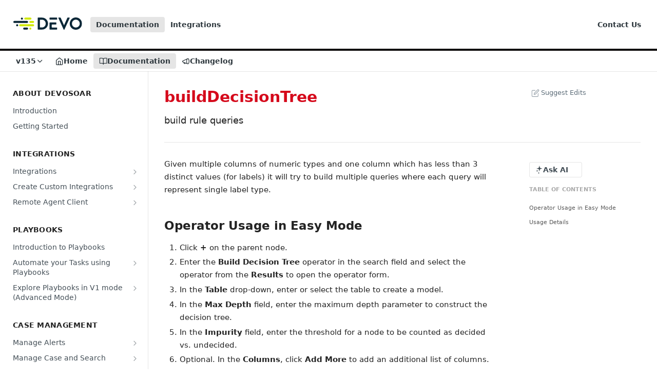

--- FILE ---
content_type: text/html; charset=utf-8
request_url: https://help.logichub.com/docs/builddecisiontree
body_size: 62618
content:
<!DOCTYPE html><html lang="en" style="" data-color-mode="light" class=" useReactApp  "><head><meta charset="utf-8"><meta name="readme-deploy" content="5.590.0"><meta name="readme-subdomain" content="logichub"><meta name="readme-version" content="135"><title>buildDecisionTree</title><meta name="description" content="build rule queries" data-rh="true"><meta property="og:title" content="buildDecisionTree" data-rh="true"><meta property="og:description" content="build rule queries" data-rh="true"><meta property="og:site_name" content="DevoSOAR Product Documentation"><meta name="twitter:title" content="buildDecisionTree" data-rh="true"><meta name="twitter:description" content="build rule queries" data-rh="true"><meta name="twitter:card" content="summary_large_image"><meta name="viewport" content="width=device-width, initial-scale=1.0"><meta property="og:image" content="https://cdn.readme.io/og-image/create?type=docs&amp;title=buildDecisionTree&amp;projectTitle=DevoSOAR%20Product%20Document...&amp;description=build%20rule%20queries&amp;logoUrl=https%3A%2F%2Ffiles.readme.io%2F1a2c7a3-DEVO_Logo_RGB_2C.svg&amp;color=%230b0808&amp;variant=light" data-rh="true"><meta name="twitter:image" content="https://cdn.readme.io/og-image/create?type=docs&amp;title=buildDecisionTree&amp;projectTitle=DevoSOAR%20Product%20Document...&amp;description=build%20rule%20queries&amp;logoUrl=https%3A%2F%2Ffiles.readme.io%2F1a2c7a3-DEVO_Logo_RGB_2C.svg&amp;color=%230b0808&amp;variant=light" data-rh="true"><meta property="og:image:width" content="1200"><meta property="og:image:height" content="630"><link id="favicon" rel="shortcut icon" href="https://files.readme.io/3a82b0b-devo_rgb_logo.svg" type="image/svg+xml"><link rel="canonical" href="https://help.logichub.com/docs/builddecisiontree"><script src="https://cdn.readme.io/public/js/unauthorized-redirect.js?1769701181387"></script><script src="https://cdn.readme.io/public/js/cash-dom.min.js?1769701181387"></script><link data-chunk="Footer" rel="preload" as="style" href="https://cdn.readme.io/public/hub/web/Footer.7ca87f1efe735da787ba.css">
<link data-chunk="RDMD" rel="preload" as="style" href="https://cdn.readme.io/public/hub/web/RDMD.9331f322bb5b573f9d25.css">
<link data-chunk="RDMD" rel="preload" as="style" href="https://cdn.readme.io/public/hub/web/7752.3285ba3fb2d992038206.css">
<link data-chunk="routes-Doc" rel="preload" as="style" href="https://cdn.readme.io/public/hub/web/routes-Doc.56c757d7717d133332ed.css">
<link data-chunk="index" rel="preload" as="style" href="https://cdn.readme.io/public/hub/web/index.8ca2c2c4702dddc43f78.css">
<link data-chunk="Header" rel="preload" as="style" href="https://cdn.readme.io/public/hub/web/Header.82413ef8974544a1864f.css">
<link data-chunk="main" rel="preload" as="style" href="https://cdn.readme.io/public/hub/web/main.e535d1333e0ea1ac9c02.css">
<link data-chunk="main" rel="preload" as="style" href="https://cdn.readme.io/public/hub/web/ui-styles.8c62d2f8a6b576ec1aca.css">
<link data-chunk="main" rel="preload" as="script" href="https://cdn.readme.io/public/hub/web/main.52592d2fc9eb29c8e2b0.js">
<link data-chunk="routes-SuperHub" rel="preload" as="script" href="https://cdn.readme.io/public/hub/web/routes-SuperHub.352f6ae3496e6a32b329.js">
<link data-chunk="Header" rel="preload" as="script" href="https://cdn.readme.io/public/hub/web/Header.06af58502a828bf9b23f.js">
<link data-chunk="index" rel="preload" as="script" href="https://cdn.readme.io/public/hub/web/3766.649eaa2b700c2449e689.js">
<link data-chunk="index" rel="preload" as="script" href="https://cdn.readme.io/public/hub/web/6306.d91105b49ef3f33e4212.js">
<link data-chunk="index" rel="preload" as="script" href="https://cdn.readme.io/public/hub/web/6083.a6c01ccc57c962adc37b.js">
<link data-chunk="index" rel="preload" as="script" href="https://cdn.readme.io/public/hub/web/index.34f66f63109484c2a856.js">
<link data-chunk="routes-Doc" rel="preload" as="script" href="https://cdn.readme.io/public/hub/web/6563.536d53a51a39205d3d9b.js">
<link data-chunk="routes-Doc" rel="preload" as="script" href="https://cdn.readme.io/public/hub/web/6652.3900ee39f7cfe0a89511.js">
<link data-chunk="routes-Doc" rel="preload" as="script" href="https://cdn.readme.io/public/hub/web/6146.f99bcbc8d654cc36d7c8.js">
<link data-chunk="routes-Doc" rel="preload" as="script" href="https://cdn.readme.io/public/hub/web/8836.dbe2a8b6a6809625282d.js">
<link data-chunk="routes-Doc" rel="preload" as="script" href="https://cdn.readme.io/public/hub/web/4644.daf552d08b2238db683d.js">
<link data-chunk="routes-Doc" rel="preload" as="script" href="https://cdn.readme.io/public/hub/web/8951.faa6b2e8f237e648e441.js">
<link data-chunk="routes-Doc" rel="preload" as="script" href="https://cdn.readme.io/public/hub/web/3401.488a750b8c4c56d45f56.js">
<link data-chunk="routes-Doc" rel="preload" as="script" href="https://cdn.readme.io/public/hub/web/routes-Doc.4d60667b3db0cc824560.js">
<link data-chunk="RDMD" rel="preload" as="script" href="https://cdn.readme.io/public/hub/web/6123.a2ef3290db790599acca.js">
<link data-chunk="RDMD" rel="preload" as="script" href="https://cdn.readme.io/public/hub/web/8424.7ca51ba764db137ea058.js">
<link data-chunk="RDMD" rel="preload" as="script" href="https://cdn.readme.io/public/hub/web/3781.e78b96a01630dde138be.js">
<link data-chunk="RDMD" rel="preload" as="script" href="https://cdn.readme.io/public/hub/web/1617.596a9b501cfcb171d90d.js">
<link data-chunk="RDMD" rel="preload" as="script" href="https://cdn.readme.io/public/hub/web/8956.3758e76c308f3296d797.js">
<link data-chunk="RDMD" rel="preload" as="script" href="https://cdn.readme.io/public/hub/web/6349.f5fb17d5665e02ff626d.js">
<link data-chunk="RDMD" rel="preload" as="script" href="https://cdn.readme.io/public/hub/web/8850.375069a2e833ef27cc95.js">
<link data-chunk="RDMD" rel="preload" as="script" href="https://cdn.readme.io/public/hub/web/6825.51c479bcb6c34d8905c6.js">
<link data-chunk="RDMD" rel="preload" as="script" href="https://cdn.readme.io/public/hub/web/7752.e52ce1d081d91e5774db.js">
<link data-chunk="RDMD" rel="preload" as="script" href="https://cdn.readme.io/public/hub/web/4986.fac87e41ab2b319a47b8.js">
<link data-chunk="RDMD" rel="preload" as="script" href="https://cdn.readme.io/public/hub/web/RDMD.919251738abc9bfd483d.js">
<link data-chunk="Footer" rel="preload" as="script" href="https://cdn.readme.io/public/hub/web/Footer.dad73322159a06fdea08.js">
<link data-chunk="main" rel="stylesheet" href="https://cdn.readme.io/public/hub/web/ui-styles.8c62d2f8a6b576ec1aca.css">
<link data-chunk="main" rel="stylesheet" href="https://cdn.readme.io/public/hub/web/main.e535d1333e0ea1ac9c02.css">
<link data-chunk="Header" rel="stylesheet" href="https://cdn.readme.io/public/hub/web/Header.82413ef8974544a1864f.css">
<link data-chunk="index" rel="stylesheet" href="https://cdn.readme.io/public/hub/web/index.8ca2c2c4702dddc43f78.css">
<link data-chunk="routes-Doc" rel="stylesheet" href="https://cdn.readme.io/public/hub/web/routes-Doc.56c757d7717d133332ed.css">
<link data-chunk="RDMD" rel="stylesheet" href="https://cdn.readme.io/public/hub/web/7752.3285ba3fb2d992038206.css">
<link data-chunk="RDMD" rel="stylesheet" href="https://cdn.readme.io/public/hub/web/RDMD.9331f322bb5b573f9d25.css">
<link data-chunk="Footer" rel="stylesheet" href="https://cdn.readme.io/public/hub/web/Footer.7ca87f1efe735da787ba.css"><!-- CUSTOM CSS--><style title="rm-custom-css">:root{--project-color-primary:#0b0808;--project-color-inverse:#fff;--recipe-button-color:#D5091B;--recipe-button-color-hover:#73050f;--recipe-button-color-active:#420308;--recipe-button-color-focus:rgba(213, 9, 27, 0.25);--recipe-button-color-disabled:#fcaeb5}[id=enterprise] .ReadMeUI[is=AlgoliaSearch]{--project-color-primary:#0b0808;--project-color-inverse:#fff}a{color:var(--color-link-primary,#d5091b)}a:hover{color:var(--color-link-primary-darken-5,#73050f)}a.text-muted:hover{color:var(--color-link-primary,#d5091b)}.btn.btn-primary{background-color:#d5091b}.btn.btn-primary:hover{background-color:#73050f}.theme-line #hub-landing-top h2{color:#d5091b}#hub-landing-top .btn:hover{color:#d5091b}.theme-line #hub-landing-top .btn:hover{color:#fff}.theme-solid header#hub-header #header-top{background-color:#0b0808}.theme-solid.header-gradient header#hub-header #header-top{background:linear-gradient(to bottom,#0b0808,#000)}.theme-solid.header-custom header#hub-header #header-top{background-image:url(https://files.readme.io/917b597-Black_-_Context.png)}.theme-line header#hub-header #header-top{border-bottom-color:#0b0808}.theme-line header#hub-header #header-top .btn{background-color:#0b0808}header#hub-header #header-top #header-logo{width:223px;height:40px;margin-top:0;background-image:url(https://files.readme.io/1a2c7a3-DEVO_Logo_RGB_2C.svg)}#hub-subheader-parent #hub-subheader .hub-subheader-breadcrumbs .dropdown-menu a:hover{background-color:#0b0808}#subheader-links a.active{color:#0b0808!important;box-shadow:inset 0 -2px 0 #0b0808}#subheader-links a:hover{color:#0b0808!important;box-shadow:inset 0 -2px 0 #0b0808;opacity:.7}.discussion .submit-vote.submit-vote-parent.voted a.submit-vote-button{background-color:#d5091b}section#hub-discuss .discussion a .discuss-body h4{color:#d5091b}section#hub-discuss .discussion a:hover .discuss-body h4{color:#73050f}#hub-subheader-parent #hub-subheader.sticky-header.sticky{border-bottom-color:#d5091b}#hub-subheader-parent #hub-subheader.sticky-header.sticky .search-box{border-bottom-color:#d5091b}#hub-search-results h3 em{color:#d5091b}.main_background,.tag-item{background:#d5091b!important}.main_background:hover{background:#73050f!important}.main_color{color:#0b0808!important}.border_bottom_main_color{border-bottom:2px solid #0b0808}.main_color_hover:hover{color:#0b0808!important}section#hub-discuss h1{color:#d5091b}#hub-reference .hub-api .api-definition .api-try-it-out.active{border-color:#d5091b;background-color:#d5091b}#hub-reference .hub-api .api-definition .api-try-it-out.active:hover{background-color:#73050f;border-color:#73050f}#hub-reference .hub-api .api-definition .api-try-it-out:hover{border-color:#d5091b;color:#d5091b}#hub-reference .hub-reference .logs .logs-empty .logs-login-button,#hub-reference .hub-reference .logs .logs-login .logs-login-button{background-color:var(--project-color-primary,#d5091b);border-color:var(--project-color-primary,#d5091b)}#hub-reference .hub-reference .logs .logs-empty .logs-login-button:hover,#hub-reference .hub-reference .logs .logs-login .logs-login-button:hover{background-color:#73050f;border-color:#73050f}#hub-reference .hub-reference .logs .logs-empty>svg>path,#hub-reference .hub-reference .logs .logs-login>svg>path{fill:#d5091b;fill:var(--project-color-primary,#d5091b)}#hub-reference .hub-reference .logs:last-child .logs-empty,#hub-reference .hub-reference .logs:last-child .logs-login{margin-bottom:35px}#hub-reference .hub-reference .hub-reference-section .hub-reference-left header .hub-reference-edit:hover{color:#d5091b}.main-color-accent{border-bottom:3px solid #0b0808;padding-bottom:8px}/*! BEGIN HUB_CUSTOM_STYLES *///p{color:#222}//.marked-table{color:#000}//.marked-table thead tr th{background-color:#00f;color:#00f}.theme-line header#hub-header #header-top{padding:10px 30px;border-bottom:1px solid;background-color:#fff}.DateLine,.changelog-info{display:none!important}.content-body h1{padding-top:3px;padding-bottom:2px}.content-body h1,.content-body h2,.content-body h3{padding-top:20px;padding-bottom:2px}header h1{color:#d5091b}img{padding-top:23px;padding-bottom:23px}li,p{line-height:25px}h3.callout-heading{padding-top:0}.markdown-body .rdmd-table-inner{overflow:scroll}.App .rm-Guides .markdown-body a{color:#d5091b}.field-description,.markdown-body{color:#232323!important}.reference-redesign .Sidebar-headingTRQyOa2pk0gh{color:#232323!important;font-size:14px!important}.content-toc a{color:#5a5a5a;font-size:11px!important}.content-toc li{line-height:20px;color:#f5f5f5!important}.tocHeader{color:#a9a9a9!important}.content-toc a:hover{color:#d5091b!important}.markdown-body img{margin-left:0!important;max-width:100%!important}.Pagination-text_left3HzCMqntTYq5 .Pagination-directionOWSift7pGCS4{visibility:hidden}.Pagination-text_left3HzCMqntTYq5 .Pagination-directionOWSift7pGCS4:after{content:"Previous";visibility:visible;position:relative;right:30px}/*! END HUB_CUSTOM_STYLES */</style><meta name="google-site-verification" content="Y1BwUtPoRbkTeitVZwoS0aoiR5VN33NTWI1Pl0UumSs"><meta name="loadedProject" content="logichub"><script>var storedColorMode = `light` === 'system' ? window.localStorage.getItem('color-scheme') : `light`
document.querySelector('[data-color-mode]').setAttribute('data-color-mode', storedColorMode)</script><script id="config" type="application/json" data-json="{&quot;algoliaIndex&quot;:&quot;readme_search_v2&quot;,&quot;amplitude&quot;:{&quot;apiKey&quot;:&quot;dc8065a65ef83d6ad23e37aaf014fc84&quot;,&quot;enabled&quot;:true},&quot;asset_url&quot;:&quot;https://cdn.readme.io&quot;,&quot;dashDomain&quot;:&quot;dash.readme.com&quot;,&quot;domain&quot;:&quot;readme.io&quot;,&quot;domainFull&quot;:&quot;https://dash.readme.com&quot;,&quot;encryptedLocalStorageKey&quot;:&quot;ekfls-2025-03-27&quot;,&quot;fullstory&quot;:{&quot;enabled&quot;:true,&quot;orgId&quot;:&quot;FSV9A&quot;},&quot;git&quot;:{&quot;sync&quot;:{&quot;bitbucket&quot;:{&quot;installationLink&quot;:&quot;https://developer.atlassian.com/console/install/310151e6-ca1a-4a44-9af6-1b523fea0561?signature=AYABeMn9vqFkrg%2F1DrJAQxSyVf4AAAADAAdhd3Mta21zAEthcm46YXdzOmttczp1cy13ZXN0LTI6NzA5NTg3ODM1MjQzOmtleS83MDVlZDY3MC1mNTdjLTQxYjUtOWY5Yi1lM2YyZGNjMTQ2ZTcAuAECAQB4IOp8r3eKNYw8z2v%2FEq3%2FfvrZguoGsXpNSaDveR%2FF%2Fo0BHUxIjSWx71zNK2RycuMYSgAAAH4wfAYJKoZIhvcNAQcGoG8wbQIBADBoBgkqhkiG9w0BBwEwHgYJYIZIAWUDBAEuMBEEDOJgARbqndU9YM%2FRdQIBEIA7unpCah%2BIu53NA72LkkCDhNHOv%2BgRD7agXAO3jXqw0%2FAcBOB0%2F5LmpzB5f6B1HpkmsAN2i2SbsFL30nkAB2F3cy1rbXMAS2Fybjphd3M6a21zOmV1LXdlc3QtMTo3MDk1ODc4MzUyNDM6a2V5LzQ2MzBjZTZiLTAwYzMtNGRlMi04NzdiLTYyN2UyMDYwZTVjYwC4AQICAHijmwVTMt6Oj3F%2B0%2B0cVrojrS8yZ9ktpdfDxqPMSIkvHAGT%[base64]%2BMHwGCSqGSIb3DQEHBqBvMG0CAQAwaAYJKoZIhvcNAQcBMB4GCWCGSAFlAwQBLjARBAzzWhThsIgJwrr%2FY2ECARCAOxoaW9pob21lweyAfrIm6Fw7gd8D%2B%2F8LHk4rl3jjULDM35%2FVPuqBrqKunYZSVCCGNGB3RqpQJr%2FasASiAgAAAAAMAAAQAAAAAAAAAAAAAAAAAEokowLKsF1tMABEq%2BKNyJP%2F%2F%2F%2F%2FAAAAAQAAAAAAAAAAAAAAAQAAADJLzRcp6MkqKR43PUjOiRxxbxXYhLc6vFXEutK3%2BQ71yuPq4dC8pAHruOVQpvVcUSe8dptV8c7wR8BTJjv%2F%2FNe8r0g%3D&amp;product=bitbucket&quot;}}},&quot;metrics&quot;:{&quot;billingCronEnabled&quot;:&quot;true&quot;,&quot;dashUrl&quot;:&quot;https://m.readme.io&quot;,&quot;defaultUrl&quot;:&quot;https://m.readme.io&quot;,&quot;exportMaxRetries&quot;:12,&quot;wsUrl&quot;:&quot;wss://m.readme.io&quot;},&quot;micro&quot;:{&quot;baseUrl&quot;:&quot;https://micro-beta.readme.com&quot;},&quot;proxyUrl&quot;:&quot;https://try.readme.io&quot;,&quot;readmeRecaptchaSiteKey&quot;:&quot;6LesVBYpAAAAAESOCHOyo2kF9SZXPVb54Nwf3i2x&quot;,&quot;releaseVersion&quot;:&quot;5.590.0&quot;,&quot;reservedWords&quot;:{&quot;tools&quot;:[&quot;execute-request&quot;,&quot;get-code-snippet&quot;,&quot;get-endpoint&quot;,&quot;get-request-body&quot;,&quot;get-response-schema&quot;,&quot;get-server-variables&quot;,&quot;list-endpoints&quot;,&quot;list-security-schemes&quot;,&quot;list-specs&quot;,&quot;search-specs&quot;,&quot;search&quot;,&quot;fetch&quot;]},&quot;sentry&quot;:{&quot;dsn&quot;:&quot;https://3bbe57a973254129bcb93e47dc0cc46f@o343074.ingest.sentry.io/2052166&quot;,&quot;enabled&quot;:true},&quot;shMigration&quot;:{&quot;promoVideo&quot;:&quot;&quot;,&quot;forceWaitlist&quot;:false,&quot;migrationPreview&quot;:false},&quot;sslBaseDomain&quot;:&quot;readmessl.com&quot;,&quot;sslGenerationService&quot;:&quot;ssl.readmessl.com&quot;,&quot;stripePk&quot;:&quot;pk_live_5103PML2qXbDukVh7GDAkQoR4NSuLqy8idd5xtdm9407XdPR6o3bo663C1ruEGhXJjpnb2YCpj8EU1UvQYanuCjtr00t1DRCf2a&quot;,&quot;superHub&quot;:{&quot;newProjectsEnabled&quot;:true},&quot;wootric&quot;:{&quot;accountToken&quot;:&quot;NPS-122b75a4&quot;,&quot;enabled&quot;:true}}"></script></head><body class="body-none theme-line header-overlay header-bg-size-cover header-bg-pos-cc header-overlay-triangles reference-layout-row lumosity-dark "><div id="ssr-top"></div><div id="ssr-main"><div class="App ThemeContext ThemeContext_dark ThemeContext_classic ThemeContext_line" style="--color-primary:#0b0808;--color-primary-inverse:#fff;--color-primary-alt:#000000;--color-primary-darken-10:#000000;--color-primary-darken-20:#000000;--color-primary-alpha-25:rgba(11, 8, 8, 0.25);--color-link-primary:#D5091B;--color-link-primary-darken-5:#bc0818;--color-link-primary-darken-10:#a40715;--color-link-primary-darken-20:#73050f;--color-link-primary-alpha-50:rgba(213, 9, 27, 0.5);--color-link-primary-alpha-25:rgba(213, 9, 27, 0.25);--color-link-background:rgba(213, 9, 27, 0.09);--color-link-text:#fff;--color-login-link:#018ef5;--color-login-link-text:#fff;--color-login-link-darken-10:#0171c2;--color-login-link-primary-alpha-50:rgba(1, 142, 245, 0.5)"><div class="ContentWithOwlbotx4PaFDoA1KMz"><div class="ContentWithOwlbot-content2X1XexaN8Lf2"><header class="Header3zzata9F_ZPQ rm-Header_classic rm-Header Header-links-buttons"><div class="rm-Header-top Header-topuTMpygDG4e1V Header-top_classic3g7Q6zoBy8zh"><div class="rm-Container rm-Container_flex"><div style="outline:none" tabindex="-1"><a href="#content" target="_self" class="Button Button_md rm-JumpTo Header-jumpTo3IWKQXmhSI5D Button_primary">Jump to Content</a></div><div class="rm-Header-left Header-leftADQdGVqx1wqU"><a class="rm-Logo Header-logo1Xy41PtkzbdG" href="https://www.devo.com/applications/soar/" target="_self"><img alt="DevoSOAR Product Documentation" class="rm-Logo-img Header-logo-img3YvV4lcGKkeb" src="https://files.readme.io/1a2c7a3-DEVO_Logo_RGB_2C.svg"/></a><a aria-current="page" class="Button Button_md rm-Header-link rm-Header-top-link Button_slate_text rm-Header-top-link_active Header-link2tXYTgXq85zW active" href="/docs" target="_self">Documentation</a><a class="Button Button_md rm-Header-link rm-Header-top-link Button_slate_text Header-link2tXYTgXq85zW" href="https://help.logichub.com/docs/integrations" target="_self" to="https://help.logichub.com/docs/integrations">Integrations</a></div><div class="rm-Header-left Header-leftADQdGVqx1wqU Header-left_mobile1RG-X93lx6PF"><div><button aria-label="Toggle navigation menu" class="icon-menu menu3d6DYNDa3tk5" type="button"></button><div class=""><div class="Flyout95xhYIIoTKtc undefined rm-Flyout" data-testid="flyout"><div class="MobileFlyout1hHJpUd-nYkd"><a class="rm-MobileFlyout-item NavItem-item1gDDTqaXGhm1 NavItem-item_mobile1qG3gd-Mkck- " href="/" target="_self"><i class="icon-landing-page-2 NavItem-badge1qOxpfTiALoz rm-Header-bottom-link-icon"></i><span class="NavItem-textSlZuuL489uiw">Home</span></a><a aria-current="page" class="rm-MobileFlyout-item NavItem-item1gDDTqaXGhm1 NavItem-item_mobile1qG3gd-Mkck-  active" href="/docs" target="_self"><i class="icon-guides NavItem-badge1qOxpfTiALoz rm-Header-bottom-link-icon"></i><span class="NavItem-textSlZuuL489uiw">Documentation</span></a><a class="rm-MobileFlyout-item NavItem-item1gDDTqaXGhm1 NavItem-item_mobile1qG3gd-Mkck- " href="/changelog" target="_self"><i class="icon-changelog NavItem-badge1qOxpfTiALoz rm-Header-bottom-link-icon"></i><span class="NavItem-textSlZuuL489uiw">Changelog</span></a><select class="Select Select_md NavItem-item1gDDTqaXGhm1 NavItem-item_select3UEfLN-oSjxp NavItem-item_mobile1qG3gd-Mkck-"><option data-url="/v129/docs" value="129">v129</option><option data-url="#" value="135" selected="">v135</option></select><hr class="MobileFlyout-divider10xf7R2X1MeW"/><a aria-current="page" class="rm-MobileFlyout-item NavItem-item1gDDTqaXGhm1 NavItem-item_mobile1qG3gd-Mkck- NavItem_dropdown-muted1xJVuczwGc74 active" href="/docs" target="_self">Documentation</a><a class="rm-MobileFlyout-item NavItem-item1gDDTqaXGhm1 NavItem-item_mobile1qG3gd-Mkck- NavItem_dropdown-muted1xJVuczwGc74" href="https://help.logichub.com/docs/integrations" rel="noopener" target="_blank" to="https://help.logichub.com/docs/integrations">Integrations</a><a class="rm-MobileFlyout-item NavItem-item1gDDTqaXGhm1 NavItem-item_mobile1qG3gd-Mkck- NavItem_dropdown-muted1xJVuczwGc74" href="https://www.devo.com/contact/" rel="noopener" target="_blank" to="https://www.devo.com/contact/">Contact Us</a><a class="MobileFlyout-logo3Lq1eTlk1K76 Header-logo1Xy41PtkzbdG rm-Logo" href="https://www.devo.com/applications/soar/" target="_self"><img alt="DevoSOAR Product Documentation" class="Header-logo-img3YvV4lcGKkeb rm-Logo-img" src="https://files.readme.io/1a2c7a3-DEVO_Logo_RGB_2C.svg"/></a></div></div></div></div><div class="Header-left-nav2xWPWMNHOGf_"><i aria-hidden="true" class="icon-guides Header-left-nav-icon10glJKFwewOv"></i>Documentation</div></div><div class="rm-Header-right Header-right21PC2XTT6aMg"><span class="Header-right_desktop14ja01RUQ7HE"><a class="Button Button_md rm-Header-link rm-Header-top-link Button_slate_text Header-link2tXYTgXq85zW" href="https://www.devo.com/contact/" target="_self" to="https://www.devo.com/contact/">Contact Us</a></span><div class="Header-searchtb6Foi0-D9Vx"><button aria-label="Search ⌘k" class="rm-SearchToggle" data-symbol="⌘"><div class="rm-SearchToggle-icon icon-search1"></div></button></div></div></div></div><div class="Header-bottom2eLKOFXMEmh5 Header-bottom_classic rm-Header-bottom"><div class="rm-Container rm-Container_flex"><nav aria-label="Primary navigation" class="Header-leftADQdGVqx1wqU Header-subnavnVH8URdkgvEl" role="navigation"><div class="rm-VersionDropdown Dropdown Dropdown_closed" data-testid="dropdown-container"><button aria-haspopup="dialog" class="Button Button_slate_text Button_md rm-Header-bottom-link Dropdown-toggle Button_primary" type="button"><span class="Truncate1OzxBYrNNfH3" style="--Truncate-max-width:150px">v135</span><i class="icon icon-chevron-down"></i></button></div><a class="Button Button_md rm-Header-link rm-Header-bottom-link Button_slate_text Header-bottom-link_mobile " href="/" target="_self"><i class="icon-landing-page-2 rm-Header-bottom-link-icon"></i><span>Home</span></a><a aria-current="page" class="Button Button_md rm-Header-link rm-Header-bottom-link Button_slate_text Header-bottom-link_mobile  active" href="/docs" target="_self"><i class="icon-guides rm-Header-bottom-link-icon"></i><span>Documentation</span></a><a class="Button Button_md rm-Header-link rm-Header-bottom-link Button_slate_text Header-bottom-link_mobile " href="/changelog" target="_self"><i class="icon-changelog rm-Header-bottom-link-icon"></i><span>Changelog</span></a><div class="Header-subnav-tabyNLkcOA6xAra" style="transform:translateX(0px);width:0"></div></nav><button align="center" justify="between" style="--flex-gap:var(--xs)" class="Button Button_sm Flex Flex_row MobileSubnav1DsTfasXloM2 Button_contrast Button_contrast_outline" type="button"><span class="Button-label">buildDecisionTree</span><span class="IconWrapper Icon-wrapper2z2wVIeGsiUy"><span class="Icon3_D2ysxFZ_ll Icon-empty6PuNZVw0joPv" style="--icon-color:inherit;--icon-size:inherit;--icon-stroke-width:2px"></span></span></button></div></div><div class="hub-search-results--reactApp " id="hub-search-results"><div class="hub-container"><div class="modal-backdrop rm-SearchModal" role="button" tabindex="0"></div></div></div></header><main class="rm-Guides"><div class="rm-Container rm-Container_flex"><nav aria-label="Secondary navigation" class="rm-Sidebar hub-sidebar reference-redesign Nav3C5f8FcjkaHj rm-Sidebar_guides" id="hub-sidebar" role="navigation"><div class="Sidebar1t2G1ZJq-vU1 rm-Sidebar hub-sidebar-content"><section class="Sidebar-listWrapper6Q9_yUrG906C rm-Sidebar-section"><h2 class="Sidebar-headingTRQyOa2pk0gh rm-Sidebar-heading">About DevoSOAR</h2><ul class="Sidebar-list_sidebarLayout3RaX72iQNOEI Sidebar-list3cZWQLaBf9k8 rm-Sidebar-list"><li class="Sidebar-item23D-2Kd61_k3"><a class="Sidebar-link2Dsha-r-GKh2 childless text-wrap rm-Sidebar-link" target="_self" href="/docs/introduction"><span class="Sidebar-link-textLuTE1ySm4Kqn"><span class="Sidebar-link-text_label1gCT_uPnx7Gu">Introduction</span></span></a></li><li class="Sidebar-item23D-2Kd61_k3"><a class="Sidebar-link2Dsha-r-GKh2 childless text-wrap rm-Sidebar-link" target="_self" href="/docs/getting-started"><span class="Sidebar-link-textLuTE1ySm4Kqn"><span class="Sidebar-link-text_label1gCT_uPnx7Gu">Getting Started</span></span></a></li></ul></section><section class="Sidebar-listWrapper6Q9_yUrG906C rm-Sidebar-section"><h2 class="Sidebar-headingTRQyOa2pk0gh rm-Sidebar-heading">Integrations</h2><ul class="Sidebar-list_sidebarLayout3RaX72iQNOEI Sidebar-list3cZWQLaBf9k8 rm-Sidebar-list"><li class="Sidebar-item23D-2Kd61_k3"><a class="Sidebar-link2Dsha-r-GKh2 Sidebar-link_parent text-wrap rm-Sidebar-link" target="_self" href="/docs/integrations"><span class="Sidebar-link-textLuTE1ySm4Kqn"><span class="Sidebar-link-text_label1gCT_uPnx7Gu">Integrations</span></span><button aria-expanded="false" aria-label="Show subpages for Integrations" class="Sidebar-link-buttonWrapper3hnFHNku8_BJ" type="button"><i aria-hidden="true" class="Sidebar-link-iconnjiqEiZlPn0W Sidebar-link-expandIcon2yVH6SarI6NW icon-chevron-rightward"></i></button></a><ul class="subpages Sidebar-list3cZWQLaBf9k8 rm-Sidebar-list"><li class="Sidebar-item23D-2Kd61_k3"><a class="Sidebar-link2Dsha-r-GKh2 childless subpage text-wrap rm-Sidebar-link" target="_self" href="/docs/abnormal-security"><span class="Sidebar-link-textLuTE1ySm4Kqn"><span class="Sidebar-link-text_label1gCT_uPnx7Gu">Abnormal Security</span></span></a></li><li class="Sidebar-item23D-2Kd61_k3"><a class="Sidebar-link2Dsha-r-GKh2 childless subpage text-wrap rm-Sidebar-link" target="_self" href="/docs/absolute"><span class="Sidebar-link-textLuTE1ySm4Kqn"><span class="Sidebar-link-text_label1gCT_uPnx7Gu">Absolute</span></span></a></li><li class="Sidebar-item23D-2Kd61_k3"><a class="Sidebar-link2Dsha-r-GKh2 childless subpage text-wrap rm-Sidebar-link" target="_self" href="/docs/abuseipdb"><span class="Sidebar-link-textLuTE1ySm4Kqn"><span class="Sidebar-link-text_label1gCT_uPnx7Gu">AbuseIPDB</span></span></a></li><li class="Sidebar-item23D-2Kd61_k3"><a class="Sidebar-link2Dsha-r-GKh2 childless subpage text-wrap rm-Sidebar-link" target="_self" href="/docs/accenture_mss"><span class="Sidebar-link-textLuTE1ySm4Kqn"><span class="Sidebar-link-text_label1gCT_uPnx7Gu">Accenture MSS</span></span></a></li><li class="Sidebar-item23D-2Kd61_k3"><a class="Sidebar-link2Dsha-r-GKh2 childless subpage text-wrap rm-Sidebar-link" target="_self" href="/docs/active-directory"><span class="Sidebar-link-textLuTE1ySm4Kqn"><span class="Sidebar-link-text_label1gCT_uPnx7Gu">Active Directory</span></span></a></li><li class="Sidebar-item23D-2Kd61_k3"><a class="Sidebar-link2Dsha-r-GKh2 childless subpage text-wrap rm-Sidebar-link" target="_self" href="/docs/akamai"><span class="Sidebar-link-textLuTE1ySm4Kqn"><span class="Sidebar-link-text_label1gCT_uPnx7Gu">Akamai</span></span></a></li><li class="Sidebar-item23D-2Kd61_k3"><a class="Sidebar-link2Dsha-r-GKh2 childless subpage text-wrap rm-Sidebar-link" target="_self" href="/docs/akamai_api_gateway"><span class="Sidebar-link-textLuTE1ySm4Kqn"><span class="Sidebar-link-text_label1gCT_uPnx7Gu">Akamai API Gateway</span></span></a></li><li class="Sidebar-item23D-2Kd61_k3"><a class="Sidebar-link2Dsha-r-GKh2 childless subpage text-wrap rm-Sidebar-link" target="_self" href="/docs/alexa-web-information-service"><span class="Sidebar-link-textLuTE1ySm4Kqn"><span class="Sidebar-link-text_label1gCT_uPnx7Gu">Alexa Web Information Service</span></span></a></li><li class="Sidebar-item23D-2Kd61_k3"><a class="Sidebar-link2Dsha-r-GKh2 childless subpage text-wrap rm-Sidebar-link" target="_self" href="/docs/alienvault-otx"><span class="Sidebar-link-textLuTE1ySm4Kqn"><span class="Sidebar-link-text_label1gCT_uPnx7Gu">AlienVault OTX</span></span></a></li><li class="Sidebar-item23D-2Kd61_k3"><a class="Sidebar-link2Dsha-r-GKh2 childless subpage text-wrap rm-Sidebar-link" target="_self" href="/docs/alienvault_usm"><span class="Sidebar-link-textLuTE1ySm4Kqn"><span class="Sidebar-link-text_label1gCT_uPnx7Gu">AlienVault USM</span></span></a></li><li class="Sidebar-item23D-2Kd61_k3"><a class="Sidebar-link2Dsha-r-GKh2 childless subpage text-wrap rm-Sidebar-link" target="_self" href="/docs/amazon-aws"><span class="Sidebar-link-textLuTE1ySm4Kqn"><span class="Sidebar-link-text_label1gCT_uPnx7Gu">Amazon AWS</span></span></a></li><li class="Sidebar-item23D-2Kd61_k3"><a class="Sidebar-link2Dsha-r-GKh2 childless subpage text-wrap rm-Sidebar-link" target="_self" href="/docs/amazon-ec2"><span class="Sidebar-link-textLuTE1ySm4Kqn"><span class="Sidebar-link-text_label1gCT_uPnx7Gu">Amazon EC2</span></span></a></li><li class="Sidebar-item23D-2Kd61_k3"><a class="Sidebar-link2Dsha-r-GKh2 childless subpage text-wrap rm-Sidebar-link" target="_self" href="/docs/amazon-ec2-role-arn"><span class="Sidebar-link-textLuTE1ySm4Kqn"><span class="Sidebar-link-text_label1gCT_uPnx7Gu">Amazon EC2 (Assumed Role)</span></span></a></li><li class="Sidebar-item23D-2Kd61_k3"><a class="Sidebar-link2Dsha-r-GKh2 childless subpage text-wrap rm-Sidebar-link" target="_self" href="/docs/amazon-s3"><span class="Sidebar-link-textLuTE1ySm4Kqn"><span class="Sidebar-link-text_label1gCT_uPnx7Gu">Amazon S3</span></span></a></li><li class="Sidebar-item23D-2Kd61_k3"><a class="Sidebar-link2Dsha-r-GKh2 childless subpage text-wrap rm-Sidebar-link" target="_self" href="/docs/anomali"><span class="Sidebar-link-textLuTE1ySm4Kqn"><span class="Sidebar-link-text_label1gCT_uPnx7Gu">Anomali</span></span></a></li><li class="Sidebar-item23D-2Kd61_k3"><a class="Sidebar-link2Dsha-r-GKh2 childless subpage text-wrap rm-Sidebar-link" target="_self" href="/docs/anomali_match"><span class="Sidebar-link-textLuTE1ySm4Kqn"><span class="Sidebar-link-text_label1gCT_uPnx7Gu">Anomali Match</span></span></a></li><li class="Sidebar-item23D-2Kd61_k3"><a class="Sidebar-link2Dsha-r-GKh2 childless subpage text-wrap rm-Sidebar-link" target="_self" href="/docs/anyrun"><span class="Sidebar-link-textLuTE1ySm4Kqn"><span class="Sidebar-link-text_label1gCT_uPnx7Gu">Anyrun</span></span></a></li><li class="Sidebar-item23D-2Kd61_k3"><a class="Sidebar-link2Dsha-r-GKh2 childless subpage text-wrap rm-Sidebar-link" target="_self" href="/docs/apache-kafka"><span class="Sidebar-link-textLuTE1ySm4Kqn"><span class="Sidebar-link-text_label1gCT_uPnx7Gu">Apache Kafka</span></span></a></li><li class="Sidebar-item23D-2Kd61_k3"><a class="Sidebar-link2Dsha-r-GKh2 childless subpage text-wrap rm-Sidebar-link" target="_self" href="/docs/apility"><span class="Sidebar-link-textLuTE1ySm4Kqn"><span class="Sidebar-link-text_label1gCT_uPnx7Gu">Apility</span></span></a></li><li class="Sidebar-item23D-2Kd61_k3"><a class="Sidebar-link2Dsha-r-GKh2 childless subpage text-wrap rm-Sidebar-link" target="_self" href="/docs/apivoid"><span class="Sidebar-link-textLuTE1ySm4Kqn"><span class="Sidebar-link-text_label1gCT_uPnx7Gu">Apivoid</span></span></a></li><li class="Sidebar-item23D-2Kd61_k3"><a class="Sidebar-link2Dsha-r-GKh2 childless subpage text-wrap rm-Sidebar-link" target="_self" href="/docs/arbor_sightline"><span class="Sidebar-link-textLuTE1ySm4Kqn"><span class="Sidebar-link-text_label1gCT_uPnx7Gu">Arbor Sightline</span></span></a></li><li class="Sidebar-item23D-2Kd61_k3"><a class="Sidebar-link2Dsha-r-GKh2 childless subpage text-wrap rm-Sidebar-link" target="_self" href="/docs/area1-security"><span class="Sidebar-link-textLuTE1ySm4Kqn"><span class="Sidebar-link-text_label1gCT_uPnx7Gu">Area 1 Security</span></span></a></li><li class="Sidebar-item23D-2Kd61_k3"><a class="Sidebar-link2Dsha-r-GKh2 childless subpage text-wrap rm-Sidebar-link" target="_self" href="/docs/arin-whois"><span class="Sidebar-link-textLuTE1ySm4Kqn"><span class="Sidebar-link-text_label1gCT_uPnx7Gu">ARIN Whois</span></span></a></li><li class="Sidebar-item23D-2Kd61_k3"><a class="Sidebar-link2Dsha-r-GKh2 childless subpage text-wrap rm-Sidebar-link" target="_self" href="/docs/attackforge"><span class="Sidebar-link-textLuTE1ySm4Kqn"><span class="Sidebar-link-text_label1gCT_uPnx7Gu">AttackForge</span></span></a></li><li class="Sidebar-item23D-2Kd61_k3"><a class="Sidebar-link2Dsha-r-GKh2 childless subpage text-wrap rm-Sidebar-link" target="_self" href="/docs/arcsight"><span class="Sidebar-link-textLuTE1ySm4Kqn"><span class="Sidebar-link-text_label1gCT_uPnx7Gu">ArcSight ESM</span></span></a></li><li class="Sidebar-item23D-2Kd61_k3"><a class="Sidebar-link2Dsha-r-GKh2 childless subpage text-wrap rm-Sidebar-link" target="_self" href="/docs/aws-cloudtrail"><span class="Sidebar-link-textLuTE1ySm4Kqn"><span class="Sidebar-link-text_label1gCT_uPnx7Gu">AWS CloudTrail</span></span></a></li><li class="Sidebar-item23D-2Kd61_k3"><a class="Sidebar-link2Dsha-r-GKh2 childless subpage text-wrap rm-Sidebar-link" target="_self" href="/docs/amazon-cloudwatchlogs"><span class="Sidebar-link-textLuTE1ySm4Kqn"><span class="Sidebar-link-text_label1gCT_uPnx7Gu">AWS CloudWatch Logs</span></span></a></li><li class="Sidebar-item23D-2Kd61_k3"><a class="Sidebar-link2Dsha-r-GKh2 childless subpage text-wrap rm-Sidebar-link" target="_self" href="/docs/aws_eks"><span class="Sidebar-link-textLuTE1ySm4Kqn"><span class="Sidebar-link-text_label1gCT_uPnx7Gu">AWS EKS</span></span></a></li><li class="Sidebar-item23D-2Kd61_k3"><a class="Sidebar-link2Dsha-r-GKh2 childless subpage text-wrap rm-Sidebar-link" target="_self" href="/docs/aws_eks_assumed_role"><span class="Sidebar-link-textLuTE1ySm4Kqn"><span class="Sidebar-link-text_label1gCT_uPnx7Gu">AWS EKS (Assumed Role)</span></span></a></li><li class="Sidebar-item23D-2Kd61_k3"><a class="Sidebar-link2Dsha-r-GKh2 childless subpage text-wrap rm-Sidebar-link" target="_self" href="/docs/aws-iam"><span class="Sidebar-link-textLuTE1ySm4Kqn"><span class="Sidebar-link-text_label1gCT_uPnx7Gu">AWS IAM</span></span></a></li><li class="Sidebar-item23D-2Kd61_k3"><a class="Sidebar-link2Dsha-r-GKh2 childless subpage text-wrap rm-Sidebar-link" target="_self" href="/docs/aws-iam-assumed-role"><span class="Sidebar-link-textLuTE1ySm4Kqn"><span class="Sidebar-link-text_label1gCT_uPnx7Gu">AWS IAM (Assumed Role)</span></span></a></li><li class="Sidebar-item23D-2Kd61_k3"><a class="Sidebar-link2Dsha-r-GKh2 childless subpage text-wrap rm-Sidebar-link" target="_self" href="/docs/axonius"><span class="Sidebar-link-textLuTE1ySm4Kqn"><span class="Sidebar-link-text_label1gCT_uPnx7Gu">Axonius</span></span></a></li><li class="Sidebar-item23D-2Kd61_k3"><a class="Sidebar-link2Dsha-r-GKh2 childless subpage text-wrap rm-Sidebar-link" target="_self" href="/docs/azure_compute"><span class="Sidebar-link-textLuTE1ySm4Kqn"><span class="Sidebar-link-text_label1gCT_uPnx7Gu">Azure Compute</span></span></a></li><li class="Sidebar-item23D-2Kd61_k3"><a class="Sidebar-link2Dsha-r-GKh2 childless subpage text-wrap rm-Sidebar-link" target="_self" href="/docs/azure_monitor"><span class="Sidebar-link-textLuTE1ySm4Kqn"><span class="Sidebar-link-text_label1gCT_uPnx7Gu">Azure Monitor</span></span></a></li><li class="Sidebar-item23D-2Kd61_k3"><a class="Sidebar-link2Dsha-r-GKh2 childless subpage text-wrap rm-Sidebar-link" target="_self" href="/docs/azure-security-center"><span class="Sidebar-link-textLuTE1ySm4Kqn"><span class="Sidebar-link-text_label1gCT_uPnx7Gu">Azure Security Center</span></span></a></li><li class="Sidebar-item23D-2Kd61_k3"><a class="Sidebar-link2Dsha-r-GKh2 childless subpage text-wrap rm-Sidebar-link" target="_self" href="/docs/azure-sentinel"><span class="Sidebar-link-textLuTE1ySm4Kqn"><span class="Sidebar-link-text_label1gCT_uPnx7Gu">Azure Sentinel</span></span></a></li><li class="Sidebar-item23D-2Kd61_k3"><a class="Sidebar-link2Dsha-r-GKh2 childless subpage text-wrap rm-Sidebar-link" target="_self" href="/docs/azure_storage"><span class="Sidebar-link-textLuTE1ySm4Kqn"><span class="Sidebar-link-text_label1gCT_uPnx7Gu">Azure Storage</span></span></a></li><li class="Sidebar-item23D-2Kd61_k3"><a class="Sidebar-link2Dsha-r-GKh2 childless subpage text-wrap rm-Sidebar-link" target="_self" href="/docs/beyondtrust"><span class="Sidebar-link-textLuTE1ySm4Kqn"><span class="Sidebar-link-text_label1gCT_uPnx7Gu">Beyond Trust</span></span></a></li><li class="Sidebar-item23D-2Kd61_k3"><a class="Sidebar-link2Dsha-r-GKh2 childless subpage text-wrap rm-Sidebar-link" target="_self" href="/docs/bitdefender"><span class="Sidebar-link-textLuTE1ySm4Kqn"><span class="Sidebar-link-text_label1gCT_uPnx7Gu">Bitdefender</span></span></a></li><li class="Sidebar-item23D-2Kd61_k3"><a class="Sidebar-link2Dsha-r-GKh2 childless subpage text-wrap rm-Sidebar-link" target="_self" href="/docs/blameless"><span class="Sidebar-link-textLuTE1ySm4Kqn"><span class="Sidebar-link-text_label1gCT_uPnx7Gu">Blameless</span></span></a></li><li class="Sidebar-item23D-2Kd61_k3"><a class="Sidebar-link2Dsha-r-GKh2 childless subpage text-wrap rm-Sidebar-link" target="_self" href="/docs/box"><span class="Sidebar-link-textLuTE1ySm4Kqn"><span class="Sidebar-link-text_label1gCT_uPnx7Gu">Box</span></span></a></li><li class="Sidebar-item23D-2Kd61_k3"><a class="Sidebar-link2Dsha-r-GKh2 childless subpage text-wrap rm-Sidebar-link" target="_self" href="/docs/c1fapp"><span class="Sidebar-link-textLuTE1ySm4Kqn"><span class="Sidebar-link-text_label1gCT_uPnx7Gu">C1fapp</span></span></a></li><li class="Sidebar-item23D-2Kd61_k3"><a class="Sidebar-link2Dsha-r-GKh2 childless subpage text-wrap rm-Sidebar-link" target="_self" href="/docs/ca_service_desk"><span class="Sidebar-link-textLuTE1ySm4Kqn"><span class="Sidebar-link-text_label1gCT_uPnx7Gu">CA Service Desk</span></span></a></li><li class="Sidebar-item23D-2Kd61_k3"><a class="Sidebar-link2Dsha-r-GKh2 childless subpage text-wrap rm-Sidebar-link" target="_self" href="/docs/carbon-black-response"><span class="Sidebar-link-textLuTE1ySm4Kqn"><span class="Sidebar-link-text_label1gCT_uPnx7Gu">Carbon Black Response</span></span></a></li><li class="Sidebar-item23D-2Kd61_k3"><a class="Sidebar-link2Dsha-r-GKh2 childless subpage text-wrap rm-Sidebar-link" target="_self" href="/docs/carbon-black-response-v2"><span class="Sidebar-link-textLuTE1ySm4Kqn"><span class="Sidebar-link-text_label1gCT_uPnx7Gu">Carbon Black Response v2</span></span></a></li><li class="Sidebar-item23D-2Kd61_k3"><a class="Sidebar-link2Dsha-r-GKh2 childless subpage text-wrap rm-Sidebar-link" target="_self" href="/docs/case-management"><span class="Sidebar-link-textLuTE1ySm4Kqn"><span class="Sidebar-link-text_label1gCT_uPnx7Gu">Case Management</span></span></a></li><li class="Sidebar-item23D-2Kd61_k3"><a class="Sidebar-link2Dsha-r-GKh2 childless subpage text-wrap rm-Sidebar-link" target="_self" href="/docs/censys"><span class="Sidebar-link-textLuTE1ySm4Kqn"><span class="Sidebar-link-text_label1gCT_uPnx7Gu">Censys</span></span></a></li><li class="Sidebar-item23D-2Kd61_k3"><a class="Sidebar-link2Dsha-r-GKh2 childless subpage text-wrap rm-Sidebar-link" target="_self" href="/docs/checkphish-ai"><span class="Sidebar-link-textLuTE1ySm4Kqn"><span class="Sidebar-link-text_label1gCT_uPnx7Gu">CheckPhish AI</span></span></a></li><li class="Sidebar-item23D-2Kd61_k3"><a class="Sidebar-link2Dsha-r-GKh2 childless subpage text-wrap rm-Sidebar-link" target="_self" href="/docs/checkpoint-firewall"><span class="Sidebar-link-textLuTE1ySm4Kqn"><span class="Sidebar-link-text_label1gCT_uPnx7Gu">Checkpoint Firewall</span></span></a></li><li class="Sidebar-item23D-2Kd61_k3"><a class="Sidebar-link2Dsha-r-GKh2 childless subpage text-wrap rm-Sidebar-link" target="_self" href="/docs/clicksend"><span class="Sidebar-link-textLuTE1ySm4Kqn"><span class="Sidebar-link-text_label1gCT_uPnx7Gu">ClickSend</span></span></a></li><li class="Sidebar-item23D-2Kd61_k3"><a class="Sidebar-link2Dsha-r-GKh2 childless subpage text-wrap rm-Sidebar-link" target="_self" href="/docs/cloudflare"><span class="Sidebar-link-textLuTE1ySm4Kqn"><span class="Sidebar-link-text_label1gCT_uPnx7Gu">Cloudflare</span></span></a></li><li class="Sidebar-item23D-2Kd61_k3"><a class="Sidebar-link2Dsha-r-GKh2 childless subpage text-wrap rm-Sidebar-link" target="_self" href="/docs/circl"><span class="Sidebar-link-textLuTE1ySm4Kqn"><span class="Sidebar-link-text_label1gCT_uPnx7Gu">Computer Incident Response Center (CIRCL)</span></span></a></li><li class="Sidebar-item23D-2Kd61_k3"><a class="Sidebar-link2Dsha-r-GKh2 childless subpage text-wrap rm-Sidebar-link" target="_self" href="/docs/confluence"><span class="Sidebar-link-textLuTE1ySm4Kqn"><span class="Sidebar-link-text_label1gCT_uPnx7Gu">Confluence</span></span></a></li><li class="Sidebar-item23D-2Kd61_k3"><a class="Sidebar-link2Dsha-r-GKh2 childless subpage text-wrap rm-Sidebar-link" target="_self" href="/docs/cisco-amp"><span class="Sidebar-link-textLuTE1ySm4Kqn"><span class="Sidebar-link-text_label1gCT_uPnx7Gu">Cisco AMP</span></span></a></li><li class="Sidebar-item23D-2Kd61_k3"><a class="Sidebar-link2Dsha-r-GKh2 childless subpage text-wrap rm-Sidebar-link" target="_self" href="/docs/cisco_ironport"><span class="Sidebar-link-textLuTE1ySm4Kqn"><span class="Sidebar-link-text_label1gCT_uPnx7Gu">Cisco Ironport</span></span></a></li><li class="Sidebar-item23D-2Kd61_k3"><a class="Sidebar-link2Dsha-r-GKh2 childless subpage text-wrap rm-Sidebar-link" target="_self" href="/docs/cisco-firepower"><span class="Sidebar-link-textLuTE1ySm4Kqn"><span class="Sidebar-link-text_label1gCT_uPnx7Gu">Cisco FirePower</span></span></a></li><li class="Sidebar-item23D-2Kd61_k3"><a class="Sidebar-link2Dsha-r-GKh2 childless subpage text-wrap rm-Sidebar-link" target="_self" href="/docs/cisco_secure_endpoint"><span class="Sidebar-link-textLuTE1ySm4Kqn"><span class="Sidebar-link-text_label1gCT_uPnx7Gu">Cisco Secure Endpoint</span></span></a></li><li class="Sidebar-item23D-2Kd61_k3"><a class="Sidebar-link2Dsha-r-GKh2 childless subpage text-wrap rm-Sidebar-link" target="_self" href="/docs/cisco-stealthwatch"><span class="Sidebar-link-textLuTE1ySm4Kqn"><span class="Sidebar-link-text_label1gCT_uPnx7Gu">Cisco Stealthwatch</span></span></a></li><li class="Sidebar-item23D-2Kd61_k3"><a class="Sidebar-link2Dsha-r-GKh2 childless subpage text-wrap rm-Sidebar-link" target="_self" href="/docs/cisco-stealthwatch-enterprise"><span class="Sidebar-link-textLuTE1ySm4Kqn"><span class="Sidebar-link-text_label1gCT_uPnx7Gu">Cisco Stealthwatch Enterprise</span></span></a></li><li class="Sidebar-item23D-2Kd61_k3"><a class="Sidebar-link2Dsha-r-GKh2 childless subpage text-wrap rm-Sidebar-link" target="_self" href="/docs/cisco-talos"><span class="Sidebar-link-textLuTE1ySm4Kqn"><span class="Sidebar-link-text_label1gCT_uPnx7Gu">Cisco Talos</span></span></a></li><li class="Sidebar-item23D-2Kd61_k3"><a class="Sidebar-link2Dsha-r-GKh2 childless subpage text-wrap rm-Sidebar-link" target="_self" href="/docs/cisco_threatgrid"><span class="Sidebar-link-textLuTE1ySm4Kqn"><span class="Sidebar-link-text_label1gCT_uPnx7Gu">Cisco ThreatGrid</span></span></a></li><li class="Sidebar-item23D-2Kd61_k3"><a class="Sidebar-link2Dsha-r-GKh2 childless subpage text-wrap rm-Sidebar-link" target="_self" href="/docs/cisco_umbrella"><span class="Sidebar-link-textLuTE1ySm4Kqn"><span class="Sidebar-link-text_label1gCT_uPnx7Gu">Cisco Umbrella</span></span></a></li><li class="Sidebar-item23D-2Kd61_k3"><a class="Sidebar-link2Dsha-r-GKh2 childless subpage text-wrap rm-Sidebar-link" target="_self" href="/docs/cmdbuild"><span class="Sidebar-link-textLuTE1ySm4Kqn"><span class="Sidebar-link-text_label1gCT_uPnx7Gu">CMDBuild</span></span></a></li><li class="Sidebar-item23D-2Kd61_k3"><a class="Sidebar-link2Dsha-r-GKh2 childless subpage text-wrap rm-Sidebar-link" target="_self" href="/docs/cortex-xdr"><span class="Sidebar-link-textLuTE1ySm4Kqn"><span class="Sidebar-link-text_label1gCT_uPnx7Gu">Cortex XDR</span></span></a></li><li class="Sidebar-item23D-2Kd61_k3"><a class="Sidebar-link2Dsha-r-GKh2 childless subpage text-wrap rm-Sidebar-link" target="_self" href="/docs/crowdstrike"><span class="Sidebar-link-textLuTE1ySm4Kqn"><span class="Sidebar-link-text_label1gCT_uPnx7Gu">CrowdStrike</span></span></a></li><li class="Sidebar-item23D-2Kd61_k3"><a class="Sidebar-link2Dsha-r-GKh2 childless subpage text-wrap rm-Sidebar-link" target="_self" href="/docs/crowdstrike_v2"><span class="Sidebar-link-textLuTE1ySm4Kqn"><span class="Sidebar-link-text_label1gCT_uPnx7Gu">CrowdStrike Falcon Host (OAuth Based)</span></span></a></li><li class="Sidebar-item23D-2Kd61_k3"><a class="Sidebar-link2Dsha-r-GKh2 childless subpage text-wrap rm-Sidebar-link" target="_self" href="/docs/crxcavator"><span class="Sidebar-link-textLuTE1ySm4Kqn"><span class="Sidebar-link-text_label1gCT_uPnx7Gu">CRXcavator</span></span></a></li><li class="Sidebar-item23D-2Kd61_k3"><a class="Sidebar-link2Dsha-r-GKh2 childless subpage text-wrap rm-Sidebar-link" target="_self" href="/docs/cuckoo"><span class="Sidebar-link-textLuTE1ySm4Kqn"><span class="Sidebar-link-text_label1gCT_uPnx7Gu">Cuckoo</span></span></a></li><li class="Sidebar-item23D-2Kd61_k3"><a class="Sidebar-link2Dsha-r-GKh2 childless subpage text-wrap rm-Sidebar-link" target="_self" href="/docs/cyberark_epm"><span class="Sidebar-link-textLuTE1ySm4Kqn"><span class="Sidebar-link-text_label1gCT_uPnx7Gu">Cyberark EPM</span></span></a></li><li class="Sidebar-item23D-2Kd61_k3"><a class="Sidebar-link2Dsha-r-GKh2 childless subpage text-wrap rm-Sidebar-link" target="_self" href="/docs/cybereason"><span class="Sidebar-link-textLuTE1ySm4Kqn"><span class="Sidebar-link-text_label1gCT_uPnx7Gu">Cybereason</span></span></a></li><li class="Sidebar-item23D-2Kd61_k3"><a class="Sidebar-link2Dsha-r-GKh2 childless subpage text-wrap rm-Sidebar-link" target="_self" href="/docs/cylance"><span class="Sidebar-link-textLuTE1ySm4Kqn"><span class="Sidebar-link-text_label1gCT_uPnx7Gu">Cylance</span></span></a></li><li class="Sidebar-item23D-2Kd61_k3"><a class="Sidebar-link2Dsha-r-GKh2 childless subpage text-wrap rm-Sidebar-link" target="_self" href="/docs/darktrace"><span class="Sidebar-link-textLuTE1ySm4Kqn"><span class="Sidebar-link-text_label1gCT_uPnx7Gu">Darktrace</span></span></a></li><li class="Sidebar-item23D-2Kd61_k3"><a class="Sidebar-link2Dsha-r-GKh2 childless subpage text-wrap rm-Sidebar-link" target="_self" href="/docs/demisto"><span class="Sidebar-link-textLuTE1ySm4Kqn"><span class="Sidebar-link-text_label1gCT_uPnx7Gu">Demisto</span></span></a></li><li class="Sidebar-item23D-2Kd61_k3"><a class="Sidebar-link2Dsha-r-GKh2 childless subpage text-wrap rm-Sidebar-link" target="_self" href="/docs/datadog"><span class="Sidebar-link-textLuTE1ySm4Kqn"><span class="Sidebar-link-text_label1gCT_uPnx7Gu">Datadog</span></span></a></li><li class="Sidebar-item23D-2Kd61_k3"><a class="Sidebar-link2Dsha-r-GKh2 childless subpage text-wrap rm-Sidebar-link" target="_self" href="/docs/devo"><span class="Sidebar-link-textLuTE1ySm4Kqn"><span class="Sidebar-link-text_label1gCT_uPnx7Gu">Devo</span></span></a></li><li class="Sidebar-item23D-2Kd61_k3"><a class="Sidebar-link2Dsha-r-GKh2 childless subpage text-wrap rm-Sidebar-link" target="_self" href="/docs/dns"><span class="Sidebar-link-textLuTE1ySm4Kqn"><span class="Sidebar-link-text_label1gCT_uPnx7Gu">DNS</span></span></a></li><li class="Sidebar-item23D-2Kd61_k3"><a class="Sidebar-link2Dsha-r-GKh2 childless subpage text-wrap rm-Sidebar-link" target="_self" href="/docs/domaintools"><span class="Sidebar-link-textLuTE1ySm4Kqn"><span class="Sidebar-link-text_label1gCT_uPnx7Gu">DomainTools</span></span></a></li><li class="Sidebar-item23D-2Kd61_k3"><a class="Sidebar-link2Dsha-r-GKh2 childless subpage text-wrap rm-Sidebar-link" target="_self" href="/docs/dropbox"><span class="Sidebar-link-textLuTE1ySm4Kqn"><span class="Sidebar-link-text_label1gCT_uPnx7Gu">Dropbox</span></span></a></li><li class="Sidebar-item23D-2Kd61_k3"><a class="Sidebar-link2Dsha-r-GKh2 childless subpage text-wrap rm-Sidebar-link" target="_self" href="/docs/duo"><span class="Sidebar-link-textLuTE1ySm4Kqn"><span class="Sidebar-link-text_label1gCT_uPnx7Gu">Duo Security</span></span></a></li><li class="Sidebar-item23D-2Kd61_k3"><a class="Sidebar-link2Dsha-r-GKh2 childless subpage text-wrap rm-Sidebar-link" target="_self" href="/docs/elasticsearch"><span class="Sidebar-link-textLuTE1ySm4Kqn"><span class="Sidebar-link-text_label1gCT_uPnx7Gu">Elasticsearch</span></span></a></li><li class="Sidebar-item23D-2Kd61_k3"><a class="Sidebar-link2Dsha-r-GKh2 childless subpage text-wrap rm-Sidebar-link" target="_self" href="/docs/emerging-threats"><span class="Sidebar-link-textLuTE1ySm4Kqn"><span class="Sidebar-link-text_label1gCT_uPnx7Gu">Emerging Threats</span></span></a></li><li class="Sidebar-item23D-2Kd61_k3"><a class="Sidebar-link2Dsha-r-GKh2 childless subpage text-wrap rm-Sidebar-link" target="_self" href="/docs/easyvista"><span class="Sidebar-link-textLuTE1ySm4Kqn"><span class="Sidebar-link-text_label1gCT_uPnx7Gu">EasyVista</span></span></a></li><li class="Sidebar-item23D-2Kd61_k3"><a class="Sidebar-link2Dsha-r-GKh2 childless subpage text-wrap rm-Sidebar-link" target="_self" href="/docs/exchange"><span class="Sidebar-link-textLuTE1ySm4Kqn"><span class="Sidebar-link-text_label1gCT_uPnx7Gu">Exchange (EWS)</span></span></a></li><li class="Sidebar-item23D-2Kd61_k3"><a class="Sidebar-link2Dsha-r-GKh2 childless subpage text-wrap rm-Sidebar-link" target="_self" href="/docs/exchange-quarantine-messages"><span class="Sidebar-link-textLuTE1ySm4Kqn"><span class="Sidebar-link-text_label1gCT_uPnx7Gu">Exchange (Quarantine Messages)</span></span></a></li><li class="Sidebar-item23D-2Kd61_k3"><a class="Sidebar-link2Dsha-r-GKh2 childless subpage text-wrap rm-Sidebar-link" target="_self" href="/docs/exchange_graph"><span class="Sidebar-link-textLuTE1ySm4Kqn"><span class="Sidebar-link-text_label1gCT_uPnx7Gu">Exchange Online (Graph API)</span></span></a></li><li class="Sidebar-item23D-2Kd61_k3"><a class="Sidebar-link2Dsha-r-GKh2 childless subpage text-wrap rm-Sidebar-link" target="_self" href="/docs/expel"><span class="Sidebar-link-textLuTE1ySm4Kqn"><span class="Sidebar-link-text_label1gCT_uPnx7Gu">Expel</span></span></a></li><li class="Sidebar-item23D-2Kd61_k3"><a class="Sidebar-link2Dsha-r-GKh2 childless subpage text-wrap rm-Sidebar-link" target="_self" href="/docs/falcon-sandbox"><span class="Sidebar-link-textLuTE1ySm4Kqn"><span class="Sidebar-link-text_label1gCT_uPnx7Gu">Falcon Sandbox</span></span></a></li><li class="Sidebar-item23D-2Kd61_k3"><a class="Sidebar-link2Dsha-r-GKh2 childless subpage text-wrap rm-Sidebar-link" target="_self" href="/docs/farsight-security-dnsdb"><span class="Sidebar-link-textLuTE1ySm4Kqn"><span class="Sidebar-link-text_label1gCT_uPnx7Gu">Farsight Security DNSDB</span></span></a></li><li class="Sidebar-item23D-2Kd61_k3"><a class="Sidebar-link2Dsha-r-GKh2 childless subpage text-wrap rm-Sidebar-link" target="_self" href="/docs/fidelis"><span class="Sidebar-link-textLuTE1ySm4Kqn"><span class="Sidebar-link-text_label1gCT_uPnx7Gu">Fidelis</span></span></a></li><li class="Sidebar-item23D-2Kd61_k3"><a class="Sidebar-link2Dsha-r-GKh2 childless subpage text-wrap rm-Sidebar-link" target="_self" href="/docs/file-store"><span class="Sidebar-link-textLuTE1ySm4Kqn"><span class="Sidebar-link-text_label1gCT_uPnx7Gu">File Store</span></span></a></li><li class="Sidebar-item23D-2Kd61_k3"><a class="Sidebar-link2Dsha-r-GKh2 childless subpage text-wrap rm-Sidebar-link" target="_self" href="/docs/file-tools"><span class="Sidebar-link-textLuTE1ySm4Kqn"><span class="Sidebar-link-text_label1gCT_uPnx7Gu">File Tools</span></span></a></li><li class="Sidebar-item23D-2Kd61_k3"><a class="Sidebar-link2Dsha-r-GKh2 childless subpage text-wrap rm-Sidebar-link" target="_self" href="/docs/fireeye_etp"><span class="Sidebar-link-textLuTE1ySm4Kqn"><span class="Sidebar-link-text_label1gCT_uPnx7Gu">FireEye ETP</span></span></a></li><li class="Sidebar-item23D-2Kd61_k3"><a class="Sidebar-link2Dsha-r-GKh2 childless subpage text-wrap rm-Sidebar-link" target="_self" href="/docs/helix"><span class="Sidebar-link-textLuTE1ySm4Kqn"><span class="Sidebar-link-text_label1gCT_uPnx7Gu">FireEye Helix</span></span></a></li><li class="Sidebar-item23D-2Kd61_k3"><a class="Sidebar-link2Dsha-r-GKh2 childless subpage text-wrap rm-Sidebar-link" target="_self" href="/docs/flashpoint"><span class="Sidebar-link-textLuTE1ySm4Kqn"><span class="Sidebar-link-text_label1gCT_uPnx7Gu">Flashpoint</span></span></a></li><li class="Sidebar-item23D-2Kd61_k3"><a class="Sidebar-link2Dsha-r-GKh2 childless subpage text-wrap rm-Sidebar-link" target="_self" href="/docs/flashpoint_ignite"><span class="Sidebar-link-textLuTE1ySm4Kqn"><span class="Sidebar-link-text_label1gCT_uPnx7Gu">Flashpoint Ignite</span></span></a></li><li class="Sidebar-item23D-2Kd61_k3"><a class="Sidebar-link2Dsha-r-GKh2 childless subpage text-wrap rm-Sidebar-link" target="_self" href="/docs/fortisiem"><span class="Sidebar-link-textLuTE1ySm4Kqn"><span class="Sidebar-link-text_label1gCT_uPnx7Gu">FortiSIEM</span></span></a></li><li class="Sidebar-item23D-2Kd61_k3"><a class="Sidebar-link2Dsha-r-GKh2 childless subpage text-wrap rm-Sidebar-link" target="_self" href="/docs/freshservice"><span class="Sidebar-link-textLuTE1ySm4Kqn"><span class="Sidebar-link-text_label1gCT_uPnx7Gu">Freshservice</span></span></a></li><li class="Sidebar-item23D-2Kd61_k3"><a class="Sidebar-link2Dsha-r-GKh2 childless subpage text-wrap rm-Sidebar-link" target="_self" href="/docs/github"><span class="Sidebar-link-textLuTE1ySm4Kqn"><span class="Sidebar-link-text_label1gCT_uPnx7Gu">GitHub</span></span></a></li><li class="Sidebar-item23D-2Kd61_k3"><a class="Sidebar-link2Dsha-r-GKh2 childless subpage text-wrap rm-Sidebar-link" target="_self" href="/docs/google-bigtable"><span class="Sidebar-link-textLuTE1ySm4Kqn"><span class="Sidebar-link-text_label1gCT_uPnx7Gu">Google Bigtable</span></span></a></li><li class="Sidebar-item23D-2Kd61_k3"><a class="Sidebar-link2Dsha-r-GKh2 childless subpage text-wrap rm-Sidebar-link" target="_self" href="/docs/google-calendar"><span class="Sidebar-link-textLuTE1ySm4Kqn"><span class="Sidebar-link-text_label1gCT_uPnx7Gu">Google Calendar</span></span></a></li><li class="Sidebar-item23D-2Kd61_k3"><a class="Sidebar-link2Dsha-r-GKh2 childless subpage text-wrap rm-Sidebar-link" target="_self" href="/docs/google-cloud-storage"><span class="Sidebar-link-textLuTE1ySm4Kqn"><span class="Sidebar-link-text_label1gCT_uPnx7Gu">Google Cloud Storage</span></span></a></li><li class="Sidebar-item23D-2Kd61_k3"><a class="Sidebar-link2Dsha-r-GKh2 childless subpage text-wrap rm-Sidebar-link" target="_self" href="/docs/google-compute-engine-integration"><span class="Sidebar-link-textLuTE1ySm4Kqn"><span class="Sidebar-link-text_label1gCT_uPnx7Gu">Google Compute</span></span></a></li><li class="Sidebar-item23D-2Kd61_k3"><a class="Sidebar-link2Dsha-r-GKh2 childless subpage text-wrap rm-Sidebar-link" target="_self" href="/docs/gemini"><span class="Sidebar-link-textLuTE1ySm4Kqn"><span class="Sidebar-link-text_label1gCT_uPnx7Gu">Google Gemini</span></span></a></li><li class="Sidebar-item23D-2Kd61_k3"><a class="Sidebar-link2Dsha-r-GKh2 childless subpage text-wrap rm-Sidebar-link" target="_self" href="/docs/google-safebrowsing"><span class="Sidebar-link-textLuTE1ySm4Kqn"><span class="Sidebar-link-text_label1gCT_uPnx7Gu">Google Safebrowsing</span></span></a></li><li class="Sidebar-item23D-2Kd61_k3"><a class="Sidebar-link2Dsha-r-GKh2 childless subpage text-wrap rm-Sidebar-link" target="_self" href="/docs/google-sheets"><span class="Sidebar-link-textLuTE1ySm4Kqn"><span class="Sidebar-link-text_label1gCT_uPnx7Gu">Google Sheets</span></span></a></li><li class="Sidebar-item23D-2Kd61_k3"><a class="Sidebar-link2Dsha-r-GKh2 childless subpage text-wrap rm-Sidebar-link" target="_self" href="/docs/google-stackdriver"><span class="Sidebar-link-textLuTE1ySm4Kqn"><span class="Sidebar-link-text_label1gCT_uPnx7Gu">Google Stackdriver</span></span></a></li><li class="Sidebar-item23D-2Kd61_k3"><a class="Sidebar-link2Dsha-r-GKh2 childless subpage text-wrap rm-Sidebar-link" target="_self" href="/docs/grr-authentication-information"><span class="Sidebar-link-textLuTE1ySm4Kqn"><span class="Sidebar-link-text_label1gCT_uPnx7Gu">GRR</span></span></a></li><li class="Sidebar-item23D-2Kd61_k3"><a class="Sidebar-link2Dsha-r-GKh2 childless subpage text-wrap rm-Sidebar-link" target="_self" href="/docs/have-i-been-pwned"><span class="Sidebar-link-textLuTE1ySm4Kqn"><span class="Sidebar-link-text_label1gCT_uPnx7Gu">Have I Been Pwned?</span></span></a></li><li class="Sidebar-item23D-2Kd61_k3"><a class="Sidebar-link2Dsha-r-GKh2 childless subpage text-wrap rm-Sidebar-link" target="_self" href="/docs/bigfix"><span class="Sidebar-link-textLuTE1ySm4Kqn"><span class="Sidebar-link-text_label1gCT_uPnx7Gu">HCL BigFix</span></span></a></li><li class="Sidebar-item23D-2Kd61_k3"><a class="Sidebar-link2Dsha-r-GKh2 childless subpage text-wrap rm-Sidebar-link" target="_self" href="/docs/humio"><span class="Sidebar-link-textLuTE1ySm4Kqn"><span class="Sidebar-link-text_label1gCT_uPnx7Gu">Humio</span></span></a></li><li class="Sidebar-item23D-2Kd61_k3"><a class="Sidebar-link2Dsha-r-GKh2 childless subpage text-wrap rm-Sidebar-link" target="_self" href="/docs/hybrid-analysis"><span class="Sidebar-link-textLuTE1ySm4Kqn"><span class="Sidebar-link-text_label1gCT_uPnx7Gu">Hybrid Analysis</span></span></a></li><li class="Sidebar-item23D-2Kd61_k3"><a class="Sidebar-link2Dsha-r-GKh2 childless subpage text-wrap rm-Sidebar-link" target="_self" href="/docs/ibm-omnibus-via-postemsg"><span class="Sidebar-link-textLuTE1ySm4Kqn"><span class="Sidebar-link-text_label1gCT_uPnx7Gu">IBM OMNIbus via postemsg</span></span></a></li><li class="Sidebar-item23D-2Kd61_k3"><a class="Sidebar-link2Dsha-r-GKh2 childless subpage text-wrap rm-Sidebar-link" target="_self" href="/docs/ibm-qradar"><span class="Sidebar-link-textLuTE1ySm4Kqn"><span class="Sidebar-link-text_label1gCT_uPnx7Gu">IBM QRadar</span></span></a></li><li class="Sidebar-item23D-2Kd61_k3"><a class="Sidebar-link2Dsha-r-GKh2 childless subpage text-wrap rm-Sidebar-link" target="_self" href="/docs/ibm-x-force"><span class="Sidebar-link-textLuTE1ySm4Kqn"><span class="Sidebar-link-text_label1gCT_uPnx7Gu">IBM X-Force</span></span></a></li><li class="Sidebar-item23D-2Kd61_k3"><a class="Sidebar-link2Dsha-r-GKh2 childless subpage text-wrap rm-Sidebar-link" target="_self" href="/docs/imap"><span class="Sidebar-link-textLuTE1ySm4Kqn"><span class="Sidebar-link-text_label1gCT_uPnx7Gu">IMAP</span></span></a></li><li class="Sidebar-item23D-2Kd61_k3"><a class="Sidebar-link2Dsha-r-GKh2 childless subpage text-wrap rm-Sidebar-link" target="_self" href="/docs/intezer"><span class="Sidebar-link-textLuTE1ySm4Kqn"><span class="Sidebar-link-text_label1gCT_uPnx7Gu">Intezer</span></span></a></li><li class="Sidebar-item23D-2Kd61_k3"><a class="Sidebar-link2Dsha-r-GKh2 childless subpage text-wrap rm-Sidebar-link" target="_self" href="/docs/ip_quality_score"><span class="Sidebar-link-textLuTE1ySm4Kqn"><span class="Sidebar-link-text_label1gCT_uPnx7Gu">IP Quality Score</span></span></a></li><li class="Sidebar-item23D-2Kd61_k3"><a class="Sidebar-link2Dsha-r-GKh2 childless subpage text-wrap rm-Sidebar-link" target="_self" href="/docs/ipstack"><span class="Sidebar-link-textLuTE1ySm4Kqn"><span class="Sidebar-link-text_label1gCT_uPnx7Gu">IPStack</span></span></a></li><li class="Sidebar-item23D-2Kd61_k3"><a class="Sidebar-link2Dsha-r-GKh2 childless subpage text-wrap rm-Sidebar-link" target="_self" href="/docs/jamf"><span class="Sidebar-link-textLuTE1ySm4Kqn"><span class="Sidebar-link-text_label1gCT_uPnx7Gu">JAMF</span></span></a></li><li class="Sidebar-item23D-2Kd61_k3"><a class="Sidebar-link2Dsha-r-GKh2 childless subpage text-wrap rm-Sidebar-link" target="_self" href="/docs/jdbc"><span class="Sidebar-link-textLuTE1ySm4Kqn"><span class="Sidebar-link-text_label1gCT_uPnx7Gu">JDBC</span></span></a></li><li class="Sidebar-item23D-2Kd61_k3"><a class="Sidebar-link2Dsha-r-GKh2 childless subpage text-wrap rm-Sidebar-link" target="_self" href="/docs/jira"><span class="Sidebar-link-textLuTE1ySm4Kqn"><span class="Sidebar-link-text_label1gCT_uPnx7Gu">Jira</span></span></a></li><li class="Sidebar-item23D-2Kd61_k3"><a class="Sidebar-link2Dsha-r-GKh2 childless subpage text-wrap rm-Sidebar-link" target="_self" href="/docs/joesecurity-sandbox"><span class="Sidebar-link-textLuTE1ySm4Kqn"><span class="Sidebar-link-text_label1gCT_uPnx7Gu">Joe Security Sandbox</span></span></a></li><li class="Sidebar-item23D-2Kd61_k3"><a class="Sidebar-link2Dsha-r-GKh2 childless subpage text-wrap rm-Sidebar-link" target="_self" href="/docs/jumpcloud"><span class="Sidebar-link-textLuTE1ySm4Kqn"><span class="Sidebar-link-text_label1gCT_uPnx7Gu">JumpCloud</span></span></a></li><li class="Sidebar-item23D-2Kd61_k3"><a class="Sidebar-link2Dsha-r-GKh2 childless subpage text-wrap rm-Sidebar-link" target="_self" href="/docs/knowbe4"><span class="Sidebar-link-textLuTE1ySm4Kqn"><span class="Sidebar-link-text_label1gCT_uPnx7Gu">KnowBe4</span></span></a></li><li class="Sidebar-item23D-2Kd61_k3"><a class="Sidebar-link2Dsha-r-GKh2 childless subpage text-wrap rm-Sidebar-link" target="_self" href="/docs/lastline"><span class="Sidebar-link-textLuTE1ySm4Kqn"><span class="Sidebar-link-text_label1gCT_uPnx7Gu">Lastline</span></span></a></li><li class="Sidebar-item23D-2Kd61_k3"><a class="Sidebar-link2Dsha-r-GKh2 childless subpage text-wrap rm-Sidebar-link" target="_self" href="/docs/logentries"><span class="Sidebar-link-textLuTE1ySm4Kqn"><span class="Sidebar-link-text_label1gCT_uPnx7Gu">Logentries</span></span></a></li><li class="Sidebar-item23D-2Kd61_k3"><a class="Sidebar-link2Dsha-r-GKh2 childless subpage text-wrap rm-Sidebar-link" target="_self" href="/docs/logrhythm"><span class="Sidebar-link-textLuTE1ySm4Kqn"><span class="Sidebar-link-text_label1gCT_uPnx7Gu">LogRhythm</span></span></a></li><li class="Sidebar-item23D-2Kd61_k3"><a class="Sidebar-link2Dsha-r-GKh2 childless subpage text-wrap rm-Sidebar-link" target="_self" href="/docs/malshare"><span class="Sidebar-link-textLuTE1ySm4Kqn"><span class="Sidebar-link-text_label1gCT_uPnx7Gu">MalShare</span></span></a></li><li class="Sidebar-item23D-2Kd61_k3"><a class="Sidebar-link2Dsha-r-GKh2 childless subpage text-wrap rm-Sidebar-link" target="_self" href="/docs/malware-domain-list"><span class="Sidebar-link-textLuTE1ySm4Kqn"><span class="Sidebar-link-text_label1gCT_uPnx7Gu">Malware Domain List</span></span></a></li><li class="Sidebar-item23D-2Kd61_k3"><a class="Sidebar-link2Dsha-r-GKh2 childless subpage text-wrap rm-Sidebar-link" target="_self" href="/docs/mandiant"><span class="Sidebar-link-textLuTE1ySm4Kqn"><span class="Sidebar-link-text_label1gCT_uPnx7Gu">Mandiant</span></span></a></li><li class="Sidebar-item23D-2Kd61_k3"><a class="Sidebar-link2Dsha-r-GKh2 childless subpage text-wrap rm-Sidebar-link" target="_self" href="/docs/maxmind"><span class="Sidebar-link-textLuTE1ySm4Kqn"><span class="Sidebar-link-text_label1gCT_uPnx7Gu">MaxMind</span></span></a></li><li class="Sidebar-item23D-2Kd61_k3"><a class="Sidebar-link2Dsha-r-GKh2 childless subpage text-wrap rm-Sidebar-link" target="_self" href="/docs/mcafee-atd"><span class="Sidebar-link-textLuTE1ySm4Kqn"><span class="Sidebar-link-text_label1gCT_uPnx7Gu">McAfee ATD</span></span></a></li><li class="Sidebar-item23D-2Kd61_k3"><a class="Sidebar-link2Dsha-r-GKh2 childless subpage text-wrap rm-Sidebar-link" target="_self" href="/docs/mcafee-epo"><span class="Sidebar-link-textLuTE1ySm4Kqn"><span class="Sidebar-link-text_label1gCT_uPnx7Gu">McAfee ePO</span></span></a></li><li class="Sidebar-item23D-2Kd61_k3"><a class="Sidebar-link2Dsha-r-GKh2 childless subpage text-wrap rm-Sidebar-link" target="_self" href="/docs/mcafee-esm"><span class="Sidebar-link-textLuTE1ySm4Kqn"><span class="Sidebar-link-text_label1gCT_uPnx7Gu">McAfee ESM</span></span></a></li><li class="Sidebar-item23D-2Kd61_k3"><a class="Sidebar-link2Dsha-r-GKh2 childless subpage text-wrap rm-Sidebar-link" target="_self" href="/docs/metadefender"><span class="Sidebar-link-textLuTE1ySm4Kqn"><span class="Sidebar-link-text_label1gCT_uPnx7Gu">Metadefender</span></span></a></li><li class="Sidebar-item23D-2Kd61_k3"><a class="Sidebar-link2Dsha-r-GKh2 childless subpage text-wrap rm-Sidebar-link" target="_self" href="/docs/arcsight_logger"><span class="Sidebar-link-textLuTE1ySm4Kqn"><span class="Sidebar-link-text_label1gCT_uPnx7Gu">Micro Focus ArcSight Logger</span></span></a></li><li class="Sidebar-item23D-2Kd61_k3"><a class="Sidebar-link2Dsha-r-GKh2 childless subpage text-wrap rm-Sidebar-link" target="_self" href="/docs/microsoft_365_defender"><span class="Sidebar-link-textLuTE1ySm4Kqn"><span class="Sidebar-link-text_label1gCT_uPnx7Gu">Microsoft 365 Defender</span></span></a></li><li class="Sidebar-item23D-2Kd61_k3"><a class="Sidebar-link2Dsha-r-GKh2 childless subpage text-wrap rm-Sidebar-link" target="_self" href="/docs/microsoft_azure_nsg"><span class="Sidebar-link-textLuTE1ySm4Kqn"><span class="Sidebar-link-text_label1gCT_uPnx7Gu">Microsoft Azure NSG Flow Logs</span></span></a></li><li class="Sidebar-item23D-2Kd61_k3"><a class="Sidebar-link2Dsha-r-GKh2 childless subpage text-wrap rm-Sidebar-link" target="_self" href="/docs/microsoft-cloud-app-security"><span class="Sidebar-link-textLuTE1ySm4Kqn"><span class="Sidebar-link-text_label1gCT_uPnx7Gu">Microsoft Cloud App Security</span></span></a></li><li class="Sidebar-item23D-2Kd61_k3"><a class="Sidebar-link2Dsha-r-GKh2 childless subpage text-wrap rm-Sidebar-link" target="_self" href="/docs/microsoft_defender_atp"><span class="Sidebar-link-textLuTE1ySm4Kqn"><span class="Sidebar-link-text_label1gCT_uPnx7Gu">Microsoft Defender for Endpoint</span></span></a></li><li class="Sidebar-item23D-2Kd61_k3"><a class="Sidebar-link2Dsha-r-GKh2 childless subpage text-wrap rm-Sidebar-link" target="_self" href="/docs/microsoft-graph"><span class="Sidebar-link-textLuTE1ySm4Kqn"><span class="Sidebar-link-text_label1gCT_uPnx7Gu">Microsoft Graph</span></span></a></li><li class="Sidebar-item23D-2Kd61_k3"><a class="Sidebar-link2Dsha-r-GKh2 childless subpage text-wrap rm-Sidebar-link" target="_self" href="/docs/microsoft_identity_and_access"><span class="Sidebar-link-textLuTE1ySm4Kqn"><span class="Sidebar-link-text_label1gCT_uPnx7Gu">Microsoft Identity And Access (Graph)</span></span></a></li><li class="Sidebar-item23D-2Kd61_k3"><a class="Sidebar-link2Dsha-r-GKh2 childless subpage text-wrap rm-Sidebar-link" target="_self" href="/docs/microsoft-sql-server"><span class="Sidebar-link-textLuTE1ySm4Kqn"><span class="Sidebar-link-text_label1gCT_uPnx7Gu">Microsoft SQL Server</span></span></a></li><li class="Sidebar-item23D-2Kd61_k3"><a class="Sidebar-link2Dsha-r-GKh2 childless subpage text-wrap rm-Sidebar-link" target="_self" href="/docs/microsoft_teams"><span class="Sidebar-link-textLuTE1ySm4Kqn"><span class="Sidebar-link-text_label1gCT_uPnx7Gu">Microsoft Teams</span></span></a></li><li class="Sidebar-item23D-2Kd61_k3"><a class="Sidebar-link2Dsha-r-GKh2 childless subpage text-wrap rm-Sidebar-link" target="_self" href="/docs/mimecast"><span class="Sidebar-link-textLuTE1ySm4Kqn"><span class="Sidebar-link-text_label1gCT_uPnx7Gu">Mimecast</span></span></a></li><li class="Sidebar-item23D-2Kd61_k3"><a class="Sidebar-link2Dsha-r-GKh2 childless subpage text-wrap rm-Sidebar-link" target="_self" href="/docs/minerva-labs"><span class="Sidebar-link-textLuTE1ySm4Kqn"><span class="Sidebar-link-text_label1gCT_uPnx7Gu">Minerva Labs</span></span></a></li><li class="Sidebar-item23D-2Kd61_k3"><a class="Sidebar-link2Dsha-r-GKh2 childless subpage text-wrap rm-Sidebar-link" target="_self" href="/docs/misp"><span class="Sidebar-link-textLuTE1ySm4Kqn"><span class="Sidebar-link-text_label1gCT_uPnx7Gu">MISP</span></span></a></li><li class="Sidebar-item23D-2Kd61_k3"><a class="Sidebar-link2Dsha-r-GKh2 childless subpage text-wrap rm-Sidebar-link" target="_self" href="/docs/mistnet"><span class="Sidebar-link-textLuTE1ySm4Kqn"><span class="Sidebar-link-text_label1gCT_uPnx7Gu">MistNet</span></span></a></li><li class="Sidebar-item23D-2Kd61_k3"><a class="Sidebar-link2Dsha-r-GKh2 childless subpage text-wrap rm-Sidebar-link" target="_self" href="/docs/mongodb"><span class="Sidebar-link-textLuTE1ySm4Kqn"><span class="Sidebar-link-text_label1gCT_uPnx7Gu">MongoDB</span></span></a></li><li class="Sidebar-item23D-2Kd61_k3"><a class="Sidebar-link2Dsha-r-GKh2 childless subpage text-wrap rm-Sidebar-link" target="_self" href="/docs/mxtoolbox"><span class="Sidebar-link-textLuTE1ySm4Kqn"><span class="Sidebar-link-text_label1gCT_uPnx7Gu">MxToolbox</span></span></a></li><li class="Sidebar-item23D-2Kd61_k3"><a class="Sidebar-link2Dsha-r-GKh2 childless subpage text-wrap rm-Sidebar-link" target="_self" href="/docs/myipms"><span class="Sidebar-link-textLuTE1ySm4Kqn"><span class="Sidebar-link-text_label1gCT_uPnx7Gu">Myip.ms</span></span></a></li><li class="Sidebar-item23D-2Kd61_k3"><a class="Sidebar-link2Dsha-r-GKh2 childless subpage text-wrap rm-Sidebar-link" target="_self" href="/docs/mysql"><span class="Sidebar-link-textLuTE1ySm4Kqn"><span class="Sidebar-link-text_label1gCT_uPnx7Gu">MySQL</span></span></a></li><li class="Sidebar-item23D-2Kd61_k3"><a class="Sidebar-link2Dsha-r-GKh2 childless subpage text-wrap rm-Sidebar-link" target="_self" href="/docs/naverisk"><span class="Sidebar-link-textLuTE1ySm4Kqn"><span class="Sidebar-link-text_label1gCT_uPnx7Gu">Naverisk</span></span></a></li><li class="Sidebar-item23D-2Kd61_k3"><a class="Sidebar-link2Dsha-r-GKh2 childless subpage text-wrap rm-Sidebar-link" target="_self" href="/docs/nessus"><span class="Sidebar-link-textLuTE1ySm4Kqn"><span class="Sidebar-link-text_label1gCT_uPnx7Gu">Nessus</span></span></a></li><li class="Sidebar-item23D-2Kd61_k3"><a class="Sidebar-link2Dsha-r-GKh2 childless subpage text-wrap rm-Sidebar-link" target="_self" href="/docs/netbios"><span class="Sidebar-link-textLuTE1ySm4Kqn"><span class="Sidebar-link-text_label1gCT_uPnx7Gu">NetBIOS</span></span></a></li><li class="Sidebar-item23D-2Kd61_k3"><a class="Sidebar-link2Dsha-r-GKh2 childless subpage text-wrap rm-Sidebar-link" target="_self" href="/docs/netskope"><span class="Sidebar-link-textLuTE1ySm4Kqn"><span class="Sidebar-link-text_label1gCT_uPnx7Gu">Netskope</span></span></a></li><li class="Sidebar-item23D-2Kd61_k3"><a class="Sidebar-link2Dsha-r-GKh2 childless subpage text-wrap rm-Sidebar-link" target="_self" href="/docs/netwitness"><span class="Sidebar-link-textLuTE1ySm4Kqn"><span class="Sidebar-link-text_label1gCT_uPnx7Gu">Netwitness</span></span></a></li><li class="Sidebar-item23D-2Kd61_k3"><a class="Sidebar-link2Dsha-r-GKh2 childless subpage text-wrap rm-Sidebar-link" target="_self" href="/docs/neutrino"><span class="Sidebar-link-textLuTE1ySm4Kqn"><span class="Sidebar-link-text_label1gCT_uPnx7Gu">Neutrino</span></span></a></li><li class="Sidebar-item23D-2Kd61_k3"><a class="Sidebar-link2Dsha-r-GKh2 childless subpage text-wrap rm-Sidebar-link" target="_self" href="/docs/nexpose"><span class="Sidebar-link-textLuTE1ySm4Kqn"><span class="Sidebar-link-text_label1gCT_uPnx7Gu">Nexpose</span></span></a></li><li class="Sidebar-item23D-2Kd61_k3"><a class="Sidebar-link2Dsha-r-GKh2 childless subpage text-wrap rm-Sidebar-link" target="_self" href="/docs/ninjarmm"><span class="Sidebar-link-textLuTE1ySm4Kqn"><span class="Sidebar-link-text_label1gCT_uPnx7Gu">NinjaRMM</span></span></a></li><li class="Sidebar-item23D-2Kd61_k3"><a class="Sidebar-link2Dsha-r-GKh2 childless subpage text-wrap rm-Sidebar-link" target="_self" href="/docs/nmap"><span class="Sidebar-link-textLuTE1ySm4Kqn"><span class="Sidebar-link-text_label1gCT_uPnx7Gu">Nmap</span></span></a></li><li class="Sidebar-item23D-2Kd61_k3"><a class="Sidebar-link2Dsha-r-GKh2 childless subpage text-wrap rm-Sidebar-link" target="_self" href="/docs/obsidian"><span class="Sidebar-link-textLuTE1ySm4Kqn"><span class="Sidebar-link-text_label1gCT_uPnx7Gu">Obsidian</span></span></a></li><li class="Sidebar-item23D-2Kd61_k3"><a class="Sidebar-link2Dsha-r-GKh2 childless subpage text-wrap rm-Sidebar-link" target="_self" href="/docs/okta"><span class="Sidebar-link-textLuTE1ySm4Kqn"><span class="Sidebar-link-text_label1gCT_uPnx7Gu">Okta</span></span></a></li><li class="Sidebar-item23D-2Kd61_k3"><a class="Sidebar-link2Dsha-r-GKh2 childless subpage text-wrap rm-Sidebar-link" target="_self" href="/docs/openphish"><span class="Sidebar-link-textLuTE1ySm4Kqn"><span class="Sidebar-link-text_label1gCT_uPnx7Gu">OpenPhish</span></span></a></li><li class="Sidebar-item23D-2Kd61_k3"><a class="Sidebar-link2Dsha-r-GKh2 childless subpage text-wrap rm-Sidebar-link" target="_self" href="/docs/opensearch"><span class="Sidebar-link-textLuTE1ySm4Kqn"><span class="Sidebar-link-text_label1gCT_uPnx7Gu">Opensearch</span></span></a></li><li class="Sidebar-item23D-2Kd61_k3"><a class="Sidebar-link2Dsha-r-GKh2 childless subpage text-wrap rm-Sidebar-link" target="_self" href="/docs/opsgenie"><span class="Sidebar-link-textLuTE1ySm4Kqn"><span class="Sidebar-link-text_label1gCT_uPnx7Gu">OpsGenie</span></span></a></li><li class="Sidebar-item23D-2Kd61_k3"><a class="Sidebar-link2Dsha-r-GKh2 childless subpage text-wrap rm-Sidebar-link" target="_self" href="/docs/oracle"><span class="Sidebar-link-textLuTE1ySm4Kqn"><span class="Sidebar-link-text_label1gCT_uPnx7Gu">Oracle</span></span></a></li><li class="Sidebar-item23D-2Kd61_k3"><a class="Sidebar-link2Dsha-r-GKh2 childless subpage text-wrap rm-Sidebar-link" target="_self" href="/docs/otrs"><span class="Sidebar-link-textLuTE1ySm4Kqn"><span class="Sidebar-link-text_label1gCT_uPnx7Gu">OTRS</span></span></a></li><li class="Sidebar-item23D-2Kd61_k3"><a class="Sidebar-link2Dsha-r-GKh2 childless subpage text-wrap rm-Sidebar-link" target="_self" href="/docs/pagerduty"><span class="Sidebar-link-textLuTE1ySm4Kqn"><span class="Sidebar-link-text_label1gCT_uPnx7Gu">PagerDuty</span></span></a></li><li class="Sidebar-item23D-2Kd61_k3"><a class="Sidebar-link2Dsha-r-GKh2 childless subpage text-wrap rm-Sidebar-link" target="_self" href="/docs/palo-alto-panorama"><span class="Sidebar-link-textLuTE1ySm4Kqn"><span class="Sidebar-link-text_label1gCT_uPnx7Gu">Palo Alto Panorama</span></span></a></li><li class="Sidebar-item23D-2Kd61_k3"><a class="Sidebar-link2Dsha-r-GKh2 childless subpage text-wrap rm-Sidebar-link" target="_self" href="/docs/passivetotal"><span class="Sidebar-link-textLuTE1ySm4Kqn"><span class="Sidebar-link-text_label1gCT_uPnx7Gu">RiskIQ PassiveTotal</span></span></a></li><li class="Sidebar-item23D-2Kd61_k3"><a class="Sidebar-link2Dsha-r-GKh2 childless subpage text-wrap rm-Sidebar-link" target="_self" href="/docs/perforce"><span class="Sidebar-link-textLuTE1ySm4Kqn"><span class="Sidebar-link-text_label1gCT_uPnx7Gu">Perforce</span></span></a></li><li class="Sidebar-item23D-2Kd61_k3"><a class="Sidebar-link2Dsha-r-GKh2 childless subpage text-wrap rm-Sidebar-link" target="_self" href="/docs/phishai"><span class="Sidebar-link-textLuTE1ySm4Kqn"><span class="Sidebar-link-text_label1gCT_uPnx7Gu">Phish.AI</span></span></a></li><li class="Sidebar-item23D-2Kd61_k3"><a class="Sidebar-link2Dsha-r-GKh2 childless subpage text-wrap rm-Sidebar-link" target="_self" href="/docs/phishtank"><span class="Sidebar-link-textLuTE1ySm4Kqn"><span class="Sidebar-link-text_label1gCT_uPnx7Gu">PhishTank</span></span></a></li><li class="Sidebar-item23D-2Kd61_k3"><a class="Sidebar-link2Dsha-r-GKh2 childless subpage text-wrap rm-Sidebar-link" target="_self" href="/docs/postgres"><span class="Sidebar-link-textLuTE1ySm4Kqn"><span class="Sidebar-link-text_label1gCT_uPnx7Gu">Postgres</span></span></a></li><li class="Sidebar-item23D-2Kd61_k3"><a class="Sidebar-link2Dsha-r-GKh2 childless subpage text-wrap rm-Sidebar-link" target="_self" href="/docs/power-bi"><span class="Sidebar-link-textLuTE1ySm4Kqn"><span class="Sidebar-link-text_label1gCT_uPnx7Gu">Power BI</span></span></a></li><li class="Sidebar-item23D-2Kd61_k3"><a class="Sidebar-link2Dsha-r-GKh2 childless subpage text-wrap rm-Sidebar-link" target="_self" href="/docs/powershell"><span class="Sidebar-link-textLuTE1ySm4Kqn"><span class="Sidebar-link-text_label1gCT_uPnx7Gu">Powershell</span></span></a></li><li class="Sidebar-item23D-2Kd61_k3"><a class="Sidebar-link2Dsha-r-GKh2 childless subpage text-wrap rm-Sidebar-link" target="_self" href="/docs/proofpoint-tap"><span class="Sidebar-link-textLuTE1ySm4Kqn"><span class="Sidebar-link-text_label1gCT_uPnx7Gu">Proofpoint TAP</span></span></a></li><li class="Sidebar-item23D-2Kd61_k3"><a class="Sidebar-link2Dsha-r-GKh2 childless subpage text-wrap rm-Sidebar-link" target="_self" href="/docs/protectwise"><span class="Sidebar-link-textLuTE1ySm4Kqn"><span class="Sidebar-link-text_label1gCT_uPnx7Gu">Protectwise</span></span></a></li><li class="Sidebar-item23D-2Kd61_k3"><a class="Sidebar-link2Dsha-r-GKh2 childless subpage text-wrap rm-Sidebar-link" target="_self" href="/docs/qualys-ssl"><span class="Sidebar-link-textLuTE1ySm4Kqn"><span class="Sidebar-link-text_label1gCT_uPnx7Gu">Qualys SSL</span></span></a></li><li class="Sidebar-item23D-2Kd61_k3"><a class="Sidebar-link2Dsha-r-GKh2 childless subpage text-wrap rm-Sidebar-link" target="_self" href="/docs/qualys-vulnerability-management"><span class="Sidebar-link-textLuTE1ySm4Kqn"><span class="Sidebar-link-text_label1gCT_uPnx7Gu">Qualys Vulnerability Management</span></span></a></li><li class="Sidebar-item23D-2Kd61_k3"><a class="Sidebar-link2Dsha-r-GKh2 childless subpage text-wrap rm-Sidebar-link" target="_self" href="/docs/randori"><span class="Sidebar-link-textLuTE1ySm4Kqn"><span class="Sidebar-link-text_label1gCT_uPnx7Gu">Randori</span></span></a></li><li class="Sidebar-item23D-2Kd61_k3"><a class="Sidebar-link2Dsha-r-GKh2 childless subpage text-wrap rm-Sidebar-link" target="_self" href="/docs/rapid7_insight_vm"><span class="Sidebar-link-textLuTE1ySm4Kqn"><span class="Sidebar-link-text_label1gCT_uPnx7Gu">Rapid7 Insight VM</span></span></a></li><li class="Sidebar-item23D-2Kd61_k3"><a class="Sidebar-link2Dsha-r-GKh2 childless subpage text-wrap rm-Sidebar-link" target="_self" href="/docs/recorded-future"><span class="Sidebar-link-textLuTE1ySm4Kqn"><span class="Sidebar-link-text_label1gCT_uPnx7Gu">Recorded Future</span></span></a></li><li class="Sidebar-item23D-2Kd61_k3"><a class="Sidebar-link2Dsha-r-GKh2 childless subpage text-wrap rm-Sidebar-link" target="_self" href="/docs/recorded-future-triage"><span class="Sidebar-link-textLuTE1ySm4Kqn"><span class="Sidebar-link-text_label1gCT_uPnx7Gu">Recorded Future Triage</span></span></a></li><li class="Sidebar-item23D-2Kd61_k3"><a class="Sidebar-link2Dsha-r-GKh2 childless subpage text-wrap rm-Sidebar-link" target="_self" href="/docs/reversinglabs-titaniumcore-a1000"><span class="Sidebar-link-textLuTE1ySm4Kqn"><span class="Sidebar-link-text_label1gCT_uPnx7Gu">ReversingLabs TitaniumCore A1000</span></span></a></li><li class="Sidebar-item23D-2Kd61_k3"><a class="Sidebar-link2Dsha-r-GKh2 childless subpage text-wrap rm-Sidebar-link" target="_self" href="/docs/reversinglabs-titaniumcloud"><span class="Sidebar-link-textLuTE1ySm4Kqn"><span class="Sidebar-link-text_label1gCT_uPnx7Gu">ReversingLabs TitaniumCloud</span></span></a></li><li class="Sidebar-item23D-2Kd61_k3"><a class="Sidebar-link2Dsha-r-GKh2 childless subpage text-wrap rm-Sidebar-link" target="_self" href="/docs/rsa-archer"><span class="Sidebar-link-textLuTE1ySm4Kqn"><span class="Sidebar-link-text_label1gCT_uPnx7Gu">RSA Archer</span></span></a></li><li class="Sidebar-item23D-2Kd61_k3"><a class="Sidebar-link2Dsha-r-GKh2 childless subpage text-wrap rm-Sidebar-link" target="_self" href="/docs/sailpoint"><span class="Sidebar-link-textLuTE1ySm4Kqn"><span class="Sidebar-link-text_label1gCT_uPnx7Gu">Sailpoint</span></span></a></li><li class="Sidebar-item23D-2Kd61_k3"><a class="Sidebar-link2Dsha-r-GKh2 childless subpage text-wrap rm-Sidebar-link" target="_self" href="/docs/salesforce"><span class="Sidebar-link-textLuTE1ySm4Kqn"><span class="Sidebar-link-text_label1gCT_uPnx7Gu">Salesforce</span></span></a></li><li class="Sidebar-item23D-2Kd61_k3"><a class="Sidebar-link2Dsha-r-GKh2 childless subpage text-wrap rm-Sidebar-link" target="_self" href="/docs/sans-blacklist"><span class="Sidebar-link-textLuTE1ySm4Kqn"><span class="Sidebar-link-text_label1gCT_uPnx7Gu">SANS Blacklist</span></span></a></li><li class="Sidebar-item23D-2Kd61_k3"><a class="Sidebar-link2Dsha-r-GKh2 childless subpage text-wrap rm-Sidebar-link" target="_self" href="/docs/gigya"><span class="Sidebar-link-textLuTE1ySm4Kqn"><span class="Sidebar-link-text_label1gCT_uPnx7Gu">SAP Gigya</span></span></a></li><li class="Sidebar-item23D-2Kd61_k3"><a class="Sidebar-link2Dsha-r-GKh2 childless subpage text-wrap rm-Sidebar-link" target="_self" href="/docs/screenshot-machine"><span class="Sidebar-link-textLuTE1ySm4Kqn"><span class="Sidebar-link-text_label1gCT_uPnx7Gu">Screenshot Machine</span></span></a></li><li class="Sidebar-item23D-2Kd61_k3"><a class="Sidebar-link2Dsha-r-GKh2 childless subpage text-wrap rm-Sidebar-link" target="_self" href="/docs/snypr"><span class="Sidebar-link-textLuTE1ySm4Kqn"><span class="Sidebar-link-text_label1gCT_uPnx7Gu">Securonix SNYPR</span></span></a></li><li class="Sidebar-item23D-2Kd61_k3"><a class="Sidebar-link2Dsha-r-GKh2 childless subpage text-wrap rm-Sidebar-link" target="_self" href="/docs/sentinelone"><span class="Sidebar-link-textLuTE1ySm4Kqn"><span class="Sidebar-link-text_label1gCT_uPnx7Gu">SentinelOne</span></span></a></li><li class="Sidebar-item23D-2Kd61_k3"><a class="Sidebar-link2Dsha-r-GKh2 childless subpage text-wrap rm-Sidebar-link" target="_self" href="/docs/service-now"><span class="Sidebar-link-textLuTE1ySm4Kqn"><span class="Sidebar-link-text_label1gCT_uPnx7Gu">ServiceNow</span></span></a></li><li class="Sidebar-item23D-2Kd61_k3"><a class="Sidebar-link2Dsha-r-GKh2 childless subpage text-wrap rm-Sidebar-link" target="_self" href="/docs/service-now-basic-auth"><span class="Sidebar-link-textLuTE1ySm4Kqn"><span class="Sidebar-link-text_label1gCT_uPnx7Gu">ServiceNow - Basic Auth</span></span></a></li><li class="Sidebar-item23D-2Kd61_k3"><a class="Sidebar-link2Dsha-r-GKh2 childless subpage text-wrap rm-Sidebar-link" target="_self" href="/docs/sharepoint"><span class="Sidebar-link-textLuTE1ySm4Kqn"><span class="Sidebar-link-text_label1gCT_uPnx7Gu">Sharepoint</span></span></a></li><li class="Sidebar-item23D-2Kd61_k3"><a class="Sidebar-link2Dsha-r-GKh2 childless subpage text-wrap rm-Sidebar-link" target="_self" href="/docs/shodan"><span class="Sidebar-link-textLuTE1ySm4Kqn"><span class="Sidebar-link-text_label1gCT_uPnx7Gu">Shodan</span></span></a></li><li class="Sidebar-item23D-2Kd61_k3"><a class="Sidebar-link2Dsha-r-GKh2 childless subpage text-wrap rm-Sidebar-link" target="_self" href="/docs/simulate-file"><span class="Sidebar-link-textLuTE1ySm4Kqn"><span class="Sidebar-link-text_label1gCT_uPnx7Gu">Simulate File</span></span></a></li><li class="Sidebar-item23D-2Kd61_k3"><a class="Sidebar-link2Dsha-r-GKh2 childless subpage text-wrap rm-Sidebar-link" target="_self" href="/docs/slack"><span class="Sidebar-link-textLuTE1ySm4Kqn"><span class="Sidebar-link-text_label1gCT_uPnx7Gu">Slack</span></span></a></li><li class="Sidebar-item23D-2Kd61_k3"><a class="Sidebar-link2Dsha-r-GKh2 childless subpage text-wrap rm-Sidebar-link" target="_self" href="/docs/slack-web-api"><span class="Sidebar-link-textLuTE1ySm4Kqn"><span class="Sidebar-link-text_label1gCT_uPnx7Gu">Slack Web API</span></span></a></li><li class="Sidebar-item23D-2Kd61_k3"><a class="Sidebar-link2Dsha-r-GKh2 childless subpage text-wrap rm-Sidebar-link" target="_self" href="/docs/smartsheet"><span class="Sidebar-link-textLuTE1ySm4Kqn"><span class="Sidebar-link-text_label1gCT_uPnx7Gu">Smartsheet</span></span></a></li><li class="Sidebar-item23D-2Kd61_k3"><a class="Sidebar-link2Dsha-r-GKh2 childless subpage text-wrap rm-Sidebar-link" target="_self" href="/docs/smb"><span class="Sidebar-link-textLuTE1ySm4Kqn"><span class="Sidebar-link-text_label1gCT_uPnx7Gu">SMB Actions</span></span></a></li><li class="Sidebar-item23D-2Kd61_k3"><a class="Sidebar-link2Dsha-r-GKh2 childless subpage text-wrap rm-Sidebar-link" target="_self" href="/docs/smokescreen"><span class="Sidebar-link-textLuTE1ySm4Kqn"><span class="Sidebar-link-text_label1gCT_uPnx7Gu">Smokescreen</span></span></a></li><li class="Sidebar-item23D-2Kd61_k3"><a class="Sidebar-link2Dsha-r-GKh2 childless subpage text-wrap rm-Sidebar-link" target="_self" href="/docs/smtp"><span class="Sidebar-link-textLuTE1ySm4Kqn"><span class="Sidebar-link-text_label1gCT_uPnx7Gu">SMTP</span></span></a></li><li class="Sidebar-item23D-2Kd61_k3"><a class="Sidebar-link2Dsha-r-GKh2 childless subpage text-wrap rm-Sidebar-link" target="_self" href="/docs/snowflake"><span class="Sidebar-link-textLuTE1ySm4Kqn"><span class="Sidebar-link-text_label1gCT_uPnx7Gu">Snowflake</span></span></a></li><li class="Sidebar-item23D-2Kd61_k3"><a class="Sidebar-link2Dsha-r-GKh2 childless subpage text-wrap rm-Sidebar-link" target="_self" href="/docs/solarwinds-orion"><span class="Sidebar-link-textLuTE1ySm4Kqn"><span class="Sidebar-link-text_label1gCT_uPnx7Gu">Solarwinds Orion</span></span></a></li><li class="Sidebar-item23D-2Kd61_k3"><a class="Sidebar-link2Dsha-r-GKh2 childless subpage text-wrap rm-Sidebar-link" target="_self" href="/docs/splunk"><span class="Sidebar-link-textLuTE1ySm4Kqn"><span class="Sidebar-link-text_label1gCT_uPnx7Gu">Splunk</span></span></a></li><li class="Sidebar-item23D-2Kd61_k3"><a class="Sidebar-link2Dsha-r-GKh2 childless subpage text-wrap rm-Sidebar-link" target="_self" href="/docs/spycloud"><span class="Sidebar-link-textLuTE1ySm4Kqn"><span class="Sidebar-link-text_label1gCT_uPnx7Gu">SpyCloud</span></span></a></li><li class="Sidebar-item23D-2Kd61_k3"><a class="Sidebar-link2Dsha-r-GKh2 childless subpage text-wrap rm-Sidebar-link" target="_self" href="/docs/ssh"><span class="Sidebar-link-textLuTE1ySm4Kqn"><span class="Sidebar-link-text_label1gCT_uPnx7Gu">SSH</span></span></a></li><li class="Sidebar-item23D-2Kd61_k3"><a class="Sidebar-link2Dsha-r-GKh2 childless subpage text-wrap rm-Sidebar-link" target="_self" href="/docs/sumologic"><span class="Sidebar-link-textLuTE1ySm4Kqn"><span class="Sidebar-link-text_label1gCT_uPnx7Gu">Sumo Logic</span></span></a></li><li class="Sidebar-item23D-2Kd61_k3"><a class="Sidebar-link2Dsha-r-GKh2 childless subpage text-wrap rm-Sidebar-link" target="_self" href="/docs/symantec_dlp"><span class="Sidebar-link-textLuTE1ySm4Kqn"><span class="Sidebar-link-text_label1gCT_uPnx7Gu">Symantec Data Loss and Prevention (DLP)</span></span></a></li><li class="Sidebar-item23D-2Kd61_k3"><a class="Sidebar-link2Dsha-r-GKh2 childless subpage text-wrap rm-Sidebar-link" target="_self" href="/docs/symantec-edr"><span class="Sidebar-link-textLuTE1ySm4Kqn"><span class="Sidebar-link-text_label1gCT_uPnx7Gu">Symantec Endpoint Detection and Response (EDR)</span></span></a></li><li class="Sidebar-item23D-2Kd61_k3"><a class="Sidebar-link2Dsha-r-GKh2 childless subpage text-wrap rm-Sidebar-link" target="_self" href="/docs/syslog-integration"><span class="Sidebar-link-textLuTE1ySm4Kqn"><span class="Sidebar-link-text_label1gCT_uPnx7Gu">Syslog</span></span></a></li><li class="Sidebar-item23D-2Kd61_k3"><a class="Sidebar-link2Dsha-r-GKh2 childless subpage text-wrap rm-Sidebar-link" target="_self" href="/docs/taxii"><span class="Sidebar-link-textLuTE1ySm4Kqn"><span class="Sidebar-link-text_label1gCT_uPnx7Gu">TAXII</span></span></a></li><li class="Sidebar-item23D-2Kd61_k3"><a class="Sidebar-link2Dsha-r-GKh2 childless subpage text-wrap rm-Sidebar-link" target="_self" href="/docs/tcell"><span class="Sidebar-link-textLuTE1ySm4Kqn"><span class="Sidebar-link-text_label1gCT_uPnx7Gu">TCell</span></span></a></li><li class="Sidebar-item23D-2Kd61_k3"><a class="Sidebar-link2Dsha-r-GKh2 childless subpage text-wrap rm-Sidebar-link" target="_self" href="/docs/telegram"><span class="Sidebar-link-textLuTE1ySm4Kqn"><span class="Sidebar-link-text_label1gCT_uPnx7Gu">Telegram</span></span></a></li><li class="Sidebar-item23D-2Kd61_k3"><a class="Sidebar-link2Dsha-r-GKh2 childless subpage text-wrap rm-Sidebar-link" target="_self" href="/docs/tenable"><span class="Sidebar-link-textLuTE1ySm4Kqn"><span class="Sidebar-link-text_label1gCT_uPnx7Gu">Tenable</span></span></a></li><li class="Sidebar-item23D-2Kd61_k3"><a class="Sidebar-link2Dsha-r-GKh2 childless subpage text-wrap rm-Sidebar-link" target="_self" href="/docs/thehive"><span class="Sidebar-link-textLuTE1ySm4Kqn"><span class="Sidebar-link-text_label1gCT_uPnx7Gu">TheHive</span></span></a></li><li class="Sidebar-item23D-2Kd61_k3"><a class="Sidebar-link2Dsha-r-GKh2 childless subpage text-wrap rm-Sidebar-link" target="_self" href="/docs/threatminer"><span class="Sidebar-link-textLuTE1ySm4Kqn"><span class="Sidebar-link-text_label1gCT_uPnx7Gu">Threatminer</span></span></a></li><li class="Sidebar-item23D-2Kd61_k3"><a class="Sidebar-link2Dsha-r-GKh2 childless subpage text-wrap rm-Sidebar-link" target="_self" href="/docs/trend_micro_cloud_conformity"><span class="Sidebar-link-textLuTE1ySm4Kqn"><span class="Sidebar-link-text_label1gCT_uPnx7Gu">Trend Micro Cloud Conformity</span></span></a></li><li class="Sidebar-item23D-2Kd61_k3"><a class="Sidebar-link2Dsha-r-GKh2 childless subpage text-wrap rm-Sidebar-link" target="_self" href="/docs/trend_micro_workload_security"><span class="Sidebar-link-textLuTE1ySm4Kqn"><span class="Sidebar-link-text_label1gCT_uPnx7Gu">Trend Micro Workload Security</span></span></a></li><li class="Sidebar-item23D-2Kd61_k3"><a class="Sidebar-link2Dsha-r-GKh2 childless subpage text-wrap rm-Sidebar-link" target="_self" href="/docs/trustar"><span class="Sidebar-link-textLuTE1ySm4Kqn"><span class="Sidebar-link-text_label1gCT_uPnx7Gu">TruSTAR</span></span></a></li><li class="Sidebar-item23D-2Kd61_k3"><a class="Sidebar-link2Dsha-r-GKh2 childless subpage text-wrap rm-Sidebar-link" target="_self" href="/docs/trellix_sandbox"><span class="Sidebar-link-textLuTE1ySm4Kqn"><span class="Sidebar-link-text_label1gCT_uPnx7Gu">Trellix Sandbox</span></span></a></li><li class="Sidebar-item23D-2Kd61_k3"><a class="Sidebar-link2Dsha-r-GKh2 childless subpage text-wrap rm-Sidebar-link" target="_self" href="/docs/twilio"><span class="Sidebar-link-textLuTE1ySm4Kqn"><span class="Sidebar-link-text_label1gCT_uPnx7Gu">Twilio</span></span></a></li><li class="Sidebar-item23D-2Kd61_k3"><a class="Sidebar-link2Dsha-r-GKh2 childless subpage text-wrap rm-Sidebar-link" target="_self" href="/docs/urlscan_io"><span class="Sidebar-link-textLuTE1ySm4Kqn"><span class="Sidebar-link-text_label1gCT_uPnx7Gu">Urlscan_IO</span></span></a></li><li class="Sidebar-item23D-2Kd61_k3"><a class="Sidebar-link2Dsha-r-GKh2 childless subpage text-wrap rm-Sidebar-link" target="_self" href="/docs/unshortenme"><span class="Sidebar-link-textLuTE1ySm4Kqn"><span class="Sidebar-link-text_label1gCT_uPnx7Gu">Unshorten.me</span></span></a></li><li class="Sidebar-item23D-2Kd61_k3"><a class="Sidebar-link2Dsha-r-GKh2 childless subpage text-wrap rm-Sidebar-link" target="_self" href="/docs/utilities"><span class="Sidebar-link-textLuTE1ySm4Kqn"><span class="Sidebar-link-text_label1gCT_uPnx7Gu">Utilities</span></span></a></li><li class="Sidebar-item23D-2Kd61_k3"><a class="Sidebar-link2Dsha-r-GKh2 childless subpage text-wrap rm-Sidebar-link" target="_self" href="/docs/virustotal"><span class="Sidebar-link-textLuTE1ySm4Kqn"><span class="Sidebar-link-text_label1gCT_uPnx7Gu">Virus Total</span></span></a></li><li class="Sidebar-item23D-2Kd61_k3"><a class="Sidebar-link2Dsha-r-GKh2 childless subpage text-wrap rm-Sidebar-link" target="_self" href="/docs/virustotal_v2"><span class="Sidebar-link-textLuTE1ySm4Kqn"><span class="Sidebar-link-text_label1gCT_uPnx7Gu">Virus Total v2</span></span></a></li><li class="Sidebar-item23D-2Kd61_k3"><a class="Sidebar-link2Dsha-r-GKh2 childless subpage text-wrap rm-Sidebar-link" target="_self" href="/docs/vmray"><span class="Sidebar-link-textLuTE1ySm4Kqn"><span class="Sidebar-link-text_label1gCT_uPnx7Gu">VMRay</span></span></a></li><li class="Sidebar-item23D-2Kd61_k3"><a class="Sidebar-link2Dsha-r-GKh2 childless subpage text-wrap rm-Sidebar-link" target="_self" href="/docs/vmware"><span class="Sidebar-link-textLuTE1ySm4Kqn"><span class="Sidebar-link-text_label1gCT_uPnx7Gu">VMWare</span></span></a></li><li class="Sidebar-item23D-2Kd61_k3"><a class="Sidebar-link2Dsha-r-GKh2 childless subpage text-wrap rm-Sidebar-link" target="_self" href="/docs/web-api"><span class="Sidebar-link-textLuTE1ySm4Kqn"><span class="Sidebar-link-text_label1gCT_uPnx7Gu">Web API</span></span></a></li><li class="Sidebar-item23D-2Kd61_k3"><a class="Sidebar-link2Dsha-r-GKh2 childless subpage text-wrap rm-Sidebar-link" target="_self" href="/docs/webroot-brightcloud"><span class="Sidebar-link-textLuTE1ySm4Kqn"><span class="Sidebar-link-text_label1gCT_uPnx7Gu">Webroot BrightCloud</span></span></a></li><li class="Sidebar-item23D-2Kd61_k3"><a class="Sidebar-link2Dsha-r-GKh2 childless subpage text-wrap rm-Sidebar-link" target="_self" href="/docs/wildfire"><span class="Sidebar-link-textLuTE1ySm4Kqn"><span class="Sidebar-link-text_label1gCT_uPnx7Gu">WildFire</span></span></a></li><li class="Sidebar-item23D-2Kd61_k3"><a class="Sidebar-link2Dsha-r-GKh2 childless subpage text-wrap rm-Sidebar-link" target="_self" href="/docs/xmatters"><span class="Sidebar-link-textLuTE1ySm4Kqn"><span class="Sidebar-link-text_label1gCT_uPnx7Gu">xMatters</span></span></a></li><li class="Sidebar-item23D-2Kd61_k3"><a class="Sidebar-link2Dsha-r-GKh2 childless subpage text-wrap rm-Sidebar-link" target="_self" href="/docs/yeti"><span class="Sidebar-link-textLuTE1ySm4Kqn"><span class="Sidebar-link-text_label1gCT_uPnx7Gu">YETI</span></span></a></li><li class="Sidebar-item23D-2Kd61_k3"><a class="Sidebar-link2Dsha-r-GKh2 childless subpage text-wrap rm-Sidebar-link" target="_self" href="/docs/zendesk"><span class="Sidebar-link-textLuTE1ySm4Kqn"><span class="Sidebar-link-text_label1gCT_uPnx7Gu">Zendesk</span></span></a></li><li class="Sidebar-item23D-2Kd61_k3"><a class="Sidebar-link2Dsha-r-GKh2 childless subpage text-wrap rm-Sidebar-link" target="_self" href="/docs/zenduty"><span class="Sidebar-link-textLuTE1ySm4Kqn"><span class="Sidebar-link-text_label1gCT_uPnx7Gu">Zenduty</span></span></a></li><li class="Sidebar-item23D-2Kd61_k3"><a class="Sidebar-link2Dsha-r-GKh2 childless subpage text-wrap rm-Sidebar-link" target="_self" href="/docs/zerofox"><span class="Sidebar-link-textLuTE1ySm4Kqn"><span class="Sidebar-link-text_label1gCT_uPnx7Gu">ZeroFox</span></span></a></li><li class="Sidebar-item23D-2Kd61_k3"><a class="Sidebar-link2Dsha-r-GKh2 childless subpage text-wrap rm-Sidebar-link" target="_self" href="/docs/zoom"><span class="Sidebar-link-textLuTE1ySm4Kqn"><span class="Sidebar-link-text_label1gCT_uPnx7Gu">Zoom</span></span></a></li><li class="Sidebar-item23D-2Kd61_k3"><a class="Sidebar-link2Dsha-r-GKh2 childless subpage text-wrap rm-Sidebar-link" target="_self" href="/docs/zscaler"><span class="Sidebar-link-textLuTE1ySm4Kqn"><span class="Sidebar-link-text_label1gCT_uPnx7Gu">Zscaler</span></span></a></li><li class="Sidebar-item23D-2Kd61_k3"><a class="Sidebar-link2Dsha-r-GKh2 childless subpage text-wrap rm-Sidebar-link" target="_self" href="/docs/zscaler_zpa"><span class="Sidebar-link-textLuTE1ySm4Kqn"><span class="Sidebar-link-text_label1gCT_uPnx7Gu">Zscaler ZPA</span></span></a></li><li class="Sidebar-item23D-2Kd61_k3"><a class="Sidebar-link2Dsha-r-GKh2 childless subpage text-wrap rm-Sidebar-link" target="_self" href="/docs/cortex-soar"><span class="Sidebar-link-textLuTE1ySm4Kqn"><span class="Sidebar-link-text_label1gCT_uPnx7Gu">Cortex SOAR</span></span></a></li><li class="Sidebar-item23D-2Kd61_k3"><a class="Sidebar-link2Dsha-r-GKh2 childless subpage text-wrap rm-Sidebar-link" target="_self" href="/docs/kibana"><span class="Sidebar-link-textLuTE1ySm4Kqn"><span class="Sidebar-link-text_label1gCT_uPnx7Gu">Kibana</span></span></a></li></ul></li><li class="Sidebar-item23D-2Kd61_k3"><a class="Sidebar-link2Dsha-r-GKh2 Sidebar-link_parent text-wrap rm-Sidebar-link" target="_self" href="/docs/custom-integrations"><span class="Sidebar-link-textLuTE1ySm4Kqn"><span class="Sidebar-link-text_label1gCT_uPnx7Gu">Create Custom Integrations</span></span><button aria-expanded="false" aria-label="Show subpages for Create Custom Integrations" class="Sidebar-link-buttonWrapper3hnFHNku8_BJ" type="button"><i aria-hidden="true" class="Sidebar-link-iconnjiqEiZlPn0W Sidebar-link-expandIcon2yVH6SarI6NW icon-chevron-rightward"></i></button></a><ul class="subpages Sidebar-list3cZWQLaBf9k8 rm-Sidebar-list"><li class="Sidebar-item23D-2Kd61_k3"><a class="Sidebar-link2Dsha-r-GKh2 childless subpage text-wrap rm-Sidebar-link" target="_self" href="/docs/overview"><span class="Sidebar-link-textLuTE1ySm4Kqn"><span class="Sidebar-link-text_label1gCT_uPnx7Gu">Overview</span></span></a></li><li class="Sidebar-item23D-2Kd61_k3"><a class="Sidebar-link2Dsha-r-GKh2 childless subpage text-wrap rm-Sidebar-link" target="_self" href="/docs/connection-params"><span class="Sidebar-link-textLuTE1ySm4Kqn"><span class="Sidebar-link-text_label1gCT_uPnx7Gu">Integration Connection</span></span></a></li><li class="Sidebar-item23D-2Kd61_k3"><a class="Sidebar-link2Dsha-r-GKh2 childless subpage text-wrap rm-Sidebar-link" target="_self" href="/docs/action-params"><span class="Sidebar-link-textLuTE1ySm4Kqn"><span class="Sidebar-link-text_label1gCT_uPnx7Gu">Integration Action</span></span></a></li></ul></li><li class="Sidebar-item23D-2Kd61_k3"><a class="Sidebar-link2Dsha-r-GKh2 Sidebar-link_parent text-wrap rm-Sidebar-link" target="_self" href="/docs/remote-agent"><span class="Sidebar-link-textLuTE1ySm4Kqn"><span class="Sidebar-link-text_label1gCT_uPnx7Gu">Remote Agent Client</span></span><button aria-expanded="false" aria-label="Show subpages for Remote Agent Client" class="Sidebar-link-buttonWrapper3hnFHNku8_BJ" type="button"><i aria-hidden="true" class="Sidebar-link-iconnjiqEiZlPn0W Sidebar-link-expandIcon2yVH6SarI6NW icon-chevron-rightward"></i></button></a><ul class="subpages Sidebar-list3cZWQLaBf9k8 rm-Sidebar-list"><li class="Sidebar-item23D-2Kd61_k3"><a class="Sidebar-link2Dsha-r-GKh2 childless subpage text-wrap rm-Sidebar-link" target="_self" href="/docs/use-a-remote-agent-to-access-private-resources-behind-a-firewall"><span class="Sidebar-link-textLuTE1ySm4Kqn"><span class="Sidebar-link-text_label1gCT_uPnx7Gu">Use Remote Agent to Access Private Resources Behind a Firewall</span></span></a></li><li class="Sidebar-item23D-2Kd61_k3"><a class="Sidebar-link2Dsha-r-GKh2 childless subpage text-wrap rm-Sidebar-link" target="_self" href="/docs/use-remote-agent-to-access-private-resources-behind-a-firewall-version-221"><span class="Sidebar-link-textLuTE1ySm4Kqn"><span class="Sidebar-link-text_label1gCT_uPnx7Gu">Remote Agent Installation, Configuration and Upgradation</span></span></a></li><li class="Sidebar-item23D-2Kd61_k3"><a class="Sidebar-link2Dsha-r-GKh2 childless subpage text-wrap rm-Sidebar-link" target="_self" href="/docs/remote-agent-troubleshooting"><span class="Sidebar-link-textLuTE1ySm4Kqn"><span class="Sidebar-link-text_label1gCT_uPnx7Gu">Remote Agent Troubleshooting (version &lt; 2.2.1)</span></span></a></li><li class="Sidebar-item23D-2Kd61_k3"><a class="Sidebar-link2Dsha-r-GKh2 childless subpage text-wrap rm-Sidebar-link" target="_self" href="/docs/remote-agent-troubleshooting-version-221"><span class="Sidebar-link-textLuTE1ySm4Kqn"><span class="Sidebar-link-text_label1gCT_uPnx7Gu">Remote Agent Troubleshooting (version &gt;= 2.2.1)</span></span></a></li></ul></li></ul></section><section class="Sidebar-listWrapper6Q9_yUrG906C rm-Sidebar-section"><h2 class="Sidebar-headingTRQyOa2pk0gh rm-Sidebar-heading">Playbooks</h2><ul class="Sidebar-list_sidebarLayout3RaX72iQNOEI Sidebar-list3cZWQLaBf9k8 rm-Sidebar-list"><li class="Sidebar-item23D-2Kd61_k3"><a class="Sidebar-link2Dsha-r-GKh2 childless text-wrap rm-Sidebar-link" target="_self" href="/docs/intro"><span class="Sidebar-link-textLuTE1ySm4Kqn"><span class="Sidebar-link-text_label1gCT_uPnx7Gu">Introduction to Playbooks</span></span></a></li><li class="Sidebar-item23D-2Kd61_k3"><a class="Sidebar-link2Dsha-r-GKh2 Sidebar-link_parent text-wrap rm-Sidebar-link" target="_self" href="/docs/automate-your-tasks-using-playbooks"><span class="Sidebar-link-textLuTE1ySm4Kqn"><span class="Sidebar-link-text_label1gCT_uPnx7Gu">Automate your Tasks using Playbooks</span></span><button aria-expanded="false" aria-label="Show subpages for Automate your Tasks using Playbooks" class="Sidebar-link-buttonWrapper3hnFHNku8_BJ" type="button"><i aria-hidden="true" class="Sidebar-link-iconnjiqEiZlPn0W Sidebar-link-expandIcon2yVH6SarI6NW icon-chevron-rightward"></i></button></a><ul class="subpages Sidebar-list3cZWQLaBf9k8 rm-Sidebar-list"><li class="Sidebar-item23D-2Kd61_k3"><a class="Sidebar-link2Dsha-r-GKh2 childless subpage text-wrap rm-Sidebar-link" target="_self" href="/docs/guide-to-playbook-builder"><span class="Sidebar-link-textLuTE1ySm4Kqn"><span class="Sidebar-link-text_label1gCT_uPnx7Gu">Guide to Playbook Builder</span></span></a></li><li class="Sidebar-item23D-2Kd61_k3"><a class="Sidebar-link2Dsha-r-GKh2 childless subpage text-wrap rm-Sidebar-link" target="_self" href="/docs/add-a-step-to-import-events"><span class="Sidebar-link-textLuTE1ySm4Kqn"><span class="Sidebar-link-text_label1gCT_uPnx7Gu">Add a Step to Import Events</span></span></a></li><li class="Sidebar-item23D-2Kd61_k3"><a class="Sidebar-link2Dsha-r-GKh2 childless subpage text-wrap rm-Sidebar-link" target="_self" href="/docs/add-a-step-to-transform-data"><span class="Sidebar-link-textLuTE1ySm4Kqn"><span class="Sidebar-link-text_label1gCT_uPnx7Gu">Add a Step to Transform Data</span></span></a></li><li class="Sidebar-item23D-2Kd61_k3"><a class="Sidebar-link2Dsha-r-GKh2 childless subpage text-wrap rm-Sidebar-link" target="_self" href="/docs/add-a-step-to-ask-user-input"><span class="Sidebar-link-textLuTE1ySm4Kqn"><span class="Sidebar-link-text_label1gCT_uPnx7Gu">Add a Step to Ask User Input</span></span></a></li><li class="Sidebar-item23D-2Kd61_k3"><a class="Sidebar-link2Dsha-r-GKh2 childless subpage text-wrap rm-Sidebar-link" target="_self" href="/docs/add-a-step-to-take-action-in-integration"><span class="Sidebar-link-textLuTE1ySm4Kqn"><span class="Sidebar-link-text_label1gCT_uPnx7Gu">Add a Step to Take Action in Integration</span></span></a></li><li class="Sidebar-item23D-2Kd61_k3"><a class="Sidebar-link2Dsha-r-GKh2 childless subpage text-wrap rm-Sidebar-link" target="_self" href="/docs/add-a-step-to-create-cases-and-alerts"><span class="Sidebar-link-textLuTE1ySm4Kqn"><span class="Sidebar-link-text_label1gCT_uPnx7Gu">Add a Step to Create Cases and Alerts</span></span></a></li><li class="Sidebar-item23D-2Kd61_k3"><a class="Sidebar-link2Dsha-r-GKh2 childless subpage text-wrap rm-Sidebar-link" target="_self" href="/docs/activate-playbook-using-streams"><span class="Sidebar-link-textLuTE1ySm4Kqn"><span class="Sidebar-link-text_label1gCT_uPnx7Gu">Activate Playbook using Streams</span></span></a></li></ul></li><li class="Sidebar-item23D-2Kd61_k3"><a class="Sidebar-link2Dsha-r-GKh2 Sidebar-link_parent text-wrap rm-Sidebar-link" target="_self" href="/docs/explore-playbooks-in-v1-mode"><span class="Sidebar-link-textLuTE1ySm4Kqn"><span class="Sidebar-link-text_label1gCT_uPnx7Gu">Explore Playbooks in V1 mode (Advanced Mode)</span></span><button aria-expanded="false" aria-label="Show subpages for Explore Playbooks in V1 mode (Advanced Mode)" class="Sidebar-link-buttonWrapper3hnFHNku8_BJ" type="button"><i aria-hidden="true" class="Sidebar-link-iconnjiqEiZlPn0W Sidebar-link-expandIcon2yVH6SarI6NW icon-chevron-rightward"></i></button></a><ul class="subpages Sidebar-list3cZWQLaBf9k8 rm-Sidebar-list"><li class="Sidebar-item23D-2Kd61_k3"><a class="Sidebar-link2Dsha-r-GKh2 childless subpage text-wrap rm-Sidebar-link" target="_self" href="/docs/groups-playbooks"><span class="Sidebar-link-textLuTE1ySm4Kqn"><span class="Sidebar-link-text_label1gCT_uPnx7Gu">Playbook Groups</span></span></a></li><li class="Sidebar-item23D-2Kd61_k3"><a class="Sidebar-link2Dsha-r-GKh2 childless subpage text-wrap rm-Sidebar-link" target="_self" href="/docs/add-a-baseline-to-a-playbook"><span class="Sidebar-link-textLuTE1ySm4Kqn"><span class="Sidebar-link-text_label1gCT_uPnx7Gu">Add a Baseline to a Playbook</span></span></a></li><li class="Sidebar-item23D-2Kd61_k3"><a class="Sidebar-link2Dsha-r-GKh2 childless subpage text-wrap rm-Sidebar-link" target="_self" href="/docs/score-rules"><span class="Sidebar-link-textLuTE1ySm4Kqn"><span class="Sidebar-link-text_label1gCT_uPnx7Gu">Score Rules</span></span></a></li><li class="Sidebar-item23D-2Kd61_k3"><a class="Sidebar-link2Dsha-r-GKh2 childless subpage text-wrap rm-Sidebar-link" target="_self" href="/docs/search-within-playbooks"><span class="Sidebar-link-textLuTE1ySm4Kqn"><span class="Sidebar-link-text_label1gCT_uPnx7Gu">Search Within Playbooks</span></span></a></li><li class="Sidebar-item23D-2Kd61_k3"><a class="Sidebar-link2Dsha-r-GKh2 childless subpage text-wrap rm-Sidebar-link" target="_self" href="/docs/set-up-conditional-execution"><span class="Sidebar-link-textLuTE1ySm4Kqn"><span class="Sidebar-link-text_label1gCT_uPnx7Gu">Set Up Conditional Execution</span></span></a></li><li class="Sidebar-item23D-2Kd61_k3"><a class="Sidebar-link2Dsha-r-GKh2 childless subpage text-wrap rm-Sidebar-link" target="_self" href="/docs/choose-the-steps-you-want-to-present"><span class="Sidebar-link-textLuTE1ySm4Kqn"><span class="Sidebar-link-text_label1gCT_uPnx7Gu">Choose the Steps you Want to Present</span></span></a></li></ul></li></ul></section><section class="Sidebar-listWrapper6Q9_yUrG906C rm-Sidebar-section"><h2 class="Sidebar-headingTRQyOa2pk0gh rm-Sidebar-heading">Case Management</h2><ul class="Sidebar-list_sidebarLayout3RaX72iQNOEI Sidebar-list3cZWQLaBf9k8 rm-Sidebar-list"><li class="Sidebar-item23D-2Kd61_k3"><a class="Sidebar-link2Dsha-r-GKh2 Sidebar-link_parent text-wrap rm-Sidebar-link" target="_self" href="/docs/alerts"><span class="Sidebar-link-textLuTE1ySm4Kqn"><span class="Sidebar-link-text_label1gCT_uPnx7Gu">Manage Alerts</span></span><button aria-expanded="false" aria-label="Show subpages for Manage Alerts" class="Sidebar-link-buttonWrapper3hnFHNku8_BJ" type="button"><i aria-hidden="true" class="Sidebar-link-iconnjiqEiZlPn0W Sidebar-link-expandIcon2yVH6SarI6NW icon-chevron-rightward"></i></button></a><ul class="subpages Sidebar-list3cZWQLaBf9k8 rm-Sidebar-list"><li class="Sidebar-item23D-2Kd61_k3"><a class="Sidebar-link2Dsha-r-GKh2 childless subpage text-wrap rm-Sidebar-link" target="_self" href="/docs/create-alerts-from-playbook-steps"><span class="Sidebar-link-textLuTE1ySm4Kqn"><span class="Sidebar-link-text_label1gCT_uPnx7Gu">Create Alerts from Playbook Steps</span></span></a></li><li class="Sidebar-item23D-2Kd61_k3"><a class="Sidebar-link2Dsha-r-GKh2 childless subpage text-wrap rm-Sidebar-link" target="_self" href="/docs/advanced-search-on-alerts"><span class="Sidebar-link-textLuTE1ySm4Kqn"><span class="Sidebar-link-text_label1gCT_uPnx7Gu">Alerts Advanced Search</span></span></a></li></ul></li><li class="Sidebar-item23D-2Kd61_k3"><a class="Sidebar-link2Dsha-r-GKh2 Sidebar-link_parent text-wrap rm-Sidebar-link" target="_self" href="/docs/manage-cases"><span class="Sidebar-link-textLuTE1ySm4Kqn"><span class="Sidebar-link-text_label1gCT_uPnx7Gu">Manage Case and Search</span></span><button aria-expanded="false" aria-label="Show subpages for Manage Case and Search" class="Sidebar-link-buttonWrapper3hnFHNku8_BJ" type="button"><i aria-hidden="true" class="Sidebar-link-iconnjiqEiZlPn0W Sidebar-link-expandIcon2yVH6SarI6NW icon-chevron-rightward"></i></button></a><ul class="subpages Sidebar-list3cZWQLaBf9k8 rm-Sidebar-list"><li class="Sidebar-item23D-2Kd61_k3"><a class="Sidebar-link2Dsha-r-GKh2 childless subpage text-wrap rm-Sidebar-link" target="_self" href="/docs/basic-search"><span class="Sidebar-link-textLuTE1ySm4Kqn"><span class="Sidebar-link-text_label1gCT_uPnx7Gu">Basic Search</span></span></a></li><li class="Sidebar-item23D-2Kd61_k3"><a class="Sidebar-link2Dsha-r-GKh2 childless subpage text-wrap rm-Sidebar-link" target="_self" href="/docs/advanced-case-search"><span class="Sidebar-link-textLuTE1ySm4Kqn"><span class="Sidebar-link-text_label1gCT_uPnx7Gu">Advanced Search</span></span></a></li></ul></li><li class="Sidebar-item23D-2Kd61_k3"><a class="Sidebar-link2Dsha-r-GKh2 Sidebar-link_parent text-wrap rm-Sidebar-link" target="_self" href="/docs/create-cases-to-track-work-in-logichub"><span class="Sidebar-link-textLuTE1ySm4Kqn"><span class="Sidebar-link-text_label1gCT_uPnx7Gu">Create Case to Track Security Issues</span></span><button aria-expanded="false" aria-label="Show subpages for Create Case to Track Security Issues" class="Sidebar-link-buttonWrapper3hnFHNku8_BJ" type="button"><i aria-hidden="true" class="Sidebar-link-iconnjiqEiZlPn0W Sidebar-link-expandIcon2yVH6SarI6NW icon-chevron-rightward"></i></button></a><ul class="subpages Sidebar-list3cZWQLaBf9k8 rm-Sidebar-list"><li class="Sidebar-item23D-2Kd61_k3"><a class="Sidebar-link2Dsha-r-GKh2 childless subpage text-wrap rm-Sidebar-link" target="_self" href="/docs/markdown-support"><span class="Sidebar-link-textLuTE1ySm4Kqn"><span class="Sidebar-link-text_label1gCT_uPnx7Gu">Markdown Support</span></span></a></li></ul></li><li class="Sidebar-item23D-2Kd61_k3"><a class="Sidebar-link2Dsha-r-GKh2 childless text-wrap rm-Sidebar-link" target="_self" href="/docs/create-task"><span class="Sidebar-link-textLuTE1ySm4Kqn"><span class="Sidebar-link-text_label1gCT_uPnx7Gu">Create Task</span></span></a></li><li class="Sidebar-item23D-2Kd61_k3"><a class="Sidebar-link2Dsha-r-GKh2 childless text-wrap rm-Sidebar-link" target="_self" href="/docs/identify-similar-cases"><span class="Sidebar-link-textLuTE1ySm4Kqn"><span class="Sidebar-link-text_label1gCT_uPnx7Gu">Identify Similar Cases</span></span></a></li><li class="Sidebar-item23D-2Kd61_k3"><a class="Sidebar-link2Dsha-r-GKh2 Sidebar-link_parent text-wrap rm-Sidebar-link" target="_self" href="/docs/case-settings"><span class="Sidebar-link-textLuTE1ySm4Kqn"><span class="Sidebar-link-text_label1gCT_uPnx7Gu">Case Settings</span></span><button aria-expanded="false" aria-label="Show subpages for Case Settings" class="Sidebar-link-buttonWrapper3hnFHNku8_BJ" type="button"><i aria-hidden="true" class="Sidebar-link-iconnjiqEiZlPn0W Sidebar-link-expandIcon2yVH6SarI6NW icon-chevron-rightward"></i></button></a><ul class="subpages Sidebar-list3cZWQLaBf9k8 rm-Sidebar-list"><li class="Sidebar-item23D-2Kd61_k3"><a class="Sidebar-link2Dsha-r-GKh2 childless subpage text-wrap rm-Sidebar-link" target="_self" href="/docs/manage-case-types"><span class="Sidebar-link-textLuTE1ySm4Kqn"><span class="Sidebar-link-text_label1gCT_uPnx7Gu">Manage Case Types</span></span></a></li><li class="Sidebar-item23D-2Kd61_k3"><a class="Sidebar-link2Dsha-r-GKh2 childless subpage text-wrap rm-Sidebar-link" target="_self" href="/docs/customize-case-layouts"><span class="Sidebar-link-textLuTE1ySm4Kqn"><span class="Sidebar-link-text_label1gCT_uPnx7Gu">Customize Case Layouts</span></span></a></li><li class="Sidebar-item23D-2Kd61_k3"><a class="Sidebar-link2Dsha-r-GKh2 childless subpage text-wrap rm-Sidebar-link" target="_self" href="/docs/manage-case-fields"><span class="Sidebar-link-textLuTE1ySm4Kqn"><span class="Sidebar-link-text_label1gCT_uPnx7Gu">Manage Case Fields</span></span></a></li><li class="Sidebar-item23D-2Kd61_k3"><a class="Sidebar-link2Dsha-r-GKh2 childless subpage text-wrap rm-Sidebar-link" target="_self" href="/docs/manage-case-workflow"><span class="Sidebar-link-textLuTE1ySm4Kqn"><span class="Sidebar-link-text_label1gCT_uPnx7Gu">Manage Case Workflow</span></span></a></li><li class="Sidebar-item23D-2Kd61_k3"><a class="Sidebar-link2Dsha-r-GKh2 childless subpage text-wrap rm-Sidebar-link" target="_self" href="/docs/set-up-case-notifications"><span class="Sidebar-link-textLuTE1ySm4Kqn"><span class="Sidebar-link-text_label1gCT_uPnx7Gu">Set Up Case Notifications</span></span></a></li><li class="Sidebar-item23D-2Kd61_k3"><a class="Sidebar-link2Dsha-r-GKh2 childless subpage text-wrap rm-Sidebar-link" target="_self" href="/docs/connect-cases-with-slack"><span class="Sidebar-link-textLuTE1ySm4Kqn"><span class="Sidebar-link-text_label1gCT_uPnx7Gu">Connect Cases with Slack</span></span></a></li><li class="Sidebar-item23D-2Kd61_k3"><a class="Sidebar-link2Dsha-r-GKh2 childless subpage text-wrap rm-Sidebar-link" target="_self" href="/docs/case-search"><span class="Sidebar-link-textLuTE1ySm4Kqn"><span class="Sidebar-link-text_label1gCT_uPnx7Gu">Manage Case Details</span></span></a></li></ul></li><li class="Sidebar-item23D-2Kd61_k3"><a class="Sidebar-link2Dsha-r-GKh2 childless text-wrap rm-Sidebar-link" target="_self" href="/docs/create-commands-for-cases"><span class="Sidebar-link-textLuTE1ySm4Kqn"><span class="Sidebar-link-text_label1gCT_uPnx7Gu">Create Commands for Cases</span></span></a></li></ul></section><section class="Sidebar-listWrapper6Q9_yUrG906C rm-Sidebar-section"><h2 class="Sidebar-headingTRQyOa2pk0gh rm-Sidebar-heading">Detections</h2><ul class="Sidebar-list_sidebarLayout3RaX72iQNOEI Sidebar-list3cZWQLaBf9k8 rm-Sidebar-list"><li class="Sidebar-item23D-2Kd61_k3"><a class="Sidebar-link2Dsha-r-GKh2 childless text-wrap rm-Sidebar-link" target="_self" href="/docs/mitre-detection"><span class="Sidebar-link-textLuTE1ySm4Kqn"><span class="Sidebar-link-text_label1gCT_uPnx7Gu">Detections</span></span></a></li></ul></section><section class="Sidebar-listWrapper6Q9_yUrG906C rm-Sidebar-section"><h2 class="Sidebar-headingTRQyOa2pk0gh rm-Sidebar-heading">Dashboard</h2><ul class="Sidebar-list_sidebarLayout3RaX72iQNOEI Sidebar-list3cZWQLaBf9k8 rm-Sidebar-list"><li class="Sidebar-item23D-2Kd61_k3"><a class="Sidebar-link2Dsha-r-GKh2 childless text-wrap rm-Sidebar-link" target="_self" href="/docs/view-activity-on-the-dashboard"><span class="Sidebar-link-textLuTE1ySm4Kqn"><span class="Sidebar-link-text_label1gCT_uPnx7Gu">Dashboard</span></span></a></li><li class="Sidebar-item23D-2Kd61_k3"><a class="Sidebar-link2Dsha-r-GKh2 childless text-wrap rm-Sidebar-link" target="_self" href="/docs/manage-dashboards"><span class="Sidebar-link-textLuTE1ySm4Kqn"><span class="Sidebar-link-text_label1gCT_uPnx7Gu">Manage Dashboard</span></span></a></li><li class="Sidebar-item23D-2Kd61_k3"><a class="Sidebar-link2Dsha-r-GKh2 childless text-wrap rm-Sidebar-link" target="_self" href="/docs/create-a-dashboard"><span class="Sidebar-link-textLuTE1ySm4Kqn"><span class="Sidebar-link-text_label1gCT_uPnx7Gu">Create Custom Dashboard</span></span></a></li><li class="Sidebar-item23D-2Kd61_k3"><a class="Sidebar-link2Dsha-r-GKh2 childless text-wrap rm-Sidebar-link" target="_self" href="/docs/system-dashboard"><span class="Sidebar-link-textLuTE1ySm4Kqn"><span class="Sidebar-link-text_label1gCT_uPnx7Gu">System Dashboards</span></span></a></li></ul></section><section class="Sidebar-listWrapper6Q9_yUrG906C rm-Sidebar-section"><h2 class="Sidebar-headingTRQyOa2pk0gh rm-Sidebar-heading">Users and Groups</h2><ul class="Sidebar-list_sidebarLayout3RaX72iQNOEI Sidebar-list3cZWQLaBf9k8 rm-Sidebar-list"><li class="Sidebar-item23D-2Kd61_k3"><a class="Sidebar-link2Dsha-r-GKh2 childless text-wrap rm-Sidebar-link" target="_self" href="/docs/user-management"><span class="Sidebar-link-textLuTE1ySm4Kqn"><span class="Sidebar-link-text_label1gCT_uPnx7Gu">User Management</span></span></a></li><li class="Sidebar-item23D-2Kd61_k3"><a class="Sidebar-link2Dsha-r-GKh2 childless text-wrap rm-Sidebar-link" target="_self" href="/docs/role-based-access-control"><span class="Sidebar-link-textLuTE1ySm4Kqn"><span class="Sidebar-link-text_label1gCT_uPnx7Gu">Role Based Access Control (RBAC)</span></span></a></li><li class="Sidebar-item23D-2Kd61_k3"><a class="Sidebar-link2Dsha-r-GKh2 Sidebar-link_parent text-wrap rm-Sidebar-link" target="_self" href="/docs/create-user-accounts"><span class="Sidebar-link-textLuTE1ySm4Kqn"><span class="Sidebar-link-text_label1gCT_uPnx7Gu">Manage Users</span></span><button aria-expanded="false" aria-label="Show subpages for Manage Users" class="Sidebar-link-buttonWrapper3hnFHNku8_BJ" type="button"><i aria-hidden="true" class="Sidebar-link-iconnjiqEiZlPn0W Sidebar-link-expandIcon2yVH6SarI6NW icon-chevron-rightward"></i></button></a><ul class="subpages Sidebar-list3cZWQLaBf9k8 rm-Sidebar-list"><li class="Sidebar-item23D-2Kd61_k3"><a class="Sidebar-link2Dsha-r-GKh2 childless subpage text-wrap rm-Sidebar-link" target="_self" href="/docs/create-and-edit-users"><span class="Sidebar-link-textLuTE1ySm4Kqn"><span class="Sidebar-link-text_label1gCT_uPnx7Gu">Create and Edit Users</span></span></a></li><li class="Sidebar-item23D-2Kd61_k3"><a class="Sidebar-link2Dsha-r-GKh2 childless subpage text-wrap rm-Sidebar-link" target="_self" href="/docs/use-ldap-to-authenticate-access-to-logichub"><span class="Sidebar-link-textLuTE1ySm4Kqn"><span class="Sidebar-link-text_label1gCT_uPnx7Gu">Use LDAP to Authenticate Access to LogicHub</span></span></a></li><li class="Sidebar-item23D-2Kd61_k3"><a class="Sidebar-link2Dsha-r-GKh2 childless subpage text-wrap rm-Sidebar-link" target="_self" href="/docs/set-password-policy"><span class="Sidebar-link-textLuTE1ySm4Kqn"><span class="Sidebar-link-text_label1gCT_uPnx7Gu">Set Password Policy</span></span></a></li><li class="Sidebar-item23D-2Kd61_k3"><a class="Sidebar-link2Dsha-r-GKh2 childless subpage text-wrap rm-Sidebar-link" target="_self" href="/docs/reset-a-users-password"><span class="Sidebar-link-textLuTE1ySm4Kqn"><span class="Sidebar-link-text_label1gCT_uPnx7Gu">Reset a User&#x27;s Password</span></span></a></li><li class="Sidebar-item23D-2Kd61_k3"><a class="Sidebar-link2Dsha-r-GKh2 childless subpage text-wrap rm-Sidebar-link" target="_self" href="/docs/unlock-a-users-account"><span class="Sidebar-link-textLuTE1ySm4Kqn"><span class="Sidebar-link-text_label1gCT_uPnx7Gu">Unlock a User&#x27;s Account</span></span></a></li><li class="Sidebar-item23D-2Kd61_k3"><a class="Sidebar-link2Dsha-r-GKh2 childless subpage text-wrap rm-Sidebar-link" target="_self" href="/docs/enable-or-disable-a-user"><span class="Sidebar-link-textLuTE1ySm4Kqn"><span class="Sidebar-link-text_label1gCT_uPnx7Gu">Enable or Disable a User</span></span></a></li><li class="Sidebar-item23D-2Kd61_k3"><a class="Sidebar-link2Dsha-r-GKh2 childless subpage text-wrap rm-Sidebar-link" target="_self" href="/docs/delete-a-user"><span class="Sidebar-link-textLuTE1ySm4Kqn"><span class="Sidebar-link-text_label1gCT_uPnx7Gu">Delete a User</span></span></a></li></ul></li><li class="Sidebar-item23D-2Kd61_k3"><a class="Sidebar-link2Dsha-r-GKh2 Sidebar-link_parent text-wrap rm-Sidebar-link" target="_self" href="/docs/create-user-groups"><span class="Sidebar-link-textLuTE1ySm4Kqn"><span class="Sidebar-link-text_label1gCT_uPnx7Gu">Manage Groups</span></span><button aria-expanded="false" aria-label="Show subpages for Manage Groups" class="Sidebar-link-buttonWrapper3hnFHNku8_BJ" type="button"><i aria-hidden="true" class="Sidebar-link-iconnjiqEiZlPn0W Sidebar-link-expandIcon2yVH6SarI6NW icon-chevron-rightward"></i></button></a><ul class="subpages Sidebar-list3cZWQLaBf9k8 rm-Sidebar-list"><li class="Sidebar-item23D-2Kd61_k3"><a class="Sidebar-link2Dsha-r-GKh2 childless subpage text-wrap rm-Sidebar-link" target="_self" href="/docs/create-and-manage-groups"><span class="Sidebar-link-textLuTE1ySm4Kqn"><span class="Sidebar-link-text_label1gCT_uPnx7Gu">Create and Manage Groups</span></span></a></li><li class="Sidebar-item23D-2Kd61_k3"><a class="Sidebar-link2Dsha-r-GKh2 childless subpage text-wrap rm-Sidebar-link" target="_self" href="/docs/groups-permission"><span class="Sidebar-link-textLuTE1ySm4Kqn"><span class="Sidebar-link-text_label1gCT_uPnx7Gu">Groups Permission</span></span></a></li></ul></li><li class="Sidebar-item23D-2Kd61_k3"><a class="Sidebar-link2Dsha-r-GKh2 Sidebar-link_parent text-wrap rm-Sidebar-link" target="_self" href="/docs/single-sign-on-sso-setup"><span class="Sidebar-link-textLuTE1ySm4Kqn"><span class="Sidebar-link-text_label1gCT_uPnx7Gu">Single Sign ON (SSO) Setup</span></span><button aria-expanded="false" aria-label="Show subpages for Single Sign ON (SSO) Setup" class="Sidebar-link-buttonWrapper3hnFHNku8_BJ" type="button"><i aria-hidden="true" class="Sidebar-link-iconnjiqEiZlPn0W Sidebar-link-expandIcon2yVH6SarI6NW icon-chevron-rightward"></i></button></a><ul class="subpages Sidebar-list3cZWQLaBf9k8 rm-Sidebar-list"><li class="Sidebar-item23D-2Kd61_k3"><a class="Sidebar-link2Dsha-r-GKh2 childless subpage text-wrap rm-Sidebar-link" target="_self" href="/docs/use-okta-sso-to-authenticate-access-to-logichub"><span class="Sidebar-link-textLuTE1ySm4Kqn"><span class="Sidebar-link-text_label1gCT_uPnx7Gu">Use Okta SSO to Authenticate Access to LogicHub</span></span></a></li><li class="Sidebar-item23D-2Kd61_k3"><a class="Sidebar-link2Dsha-r-GKh2 childless subpage text-wrap rm-Sidebar-link" target="_self" href="/docs/use-adfs-sso-authenticate-to-logichub"><span class="Sidebar-link-textLuTE1ySm4Kqn"><span class="Sidebar-link-text_label1gCT_uPnx7Gu">Use ADFS SSO Authenticate to LogicHub</span></span></a></li></ul></li></ul></section><section class="Sidebar-listWrapper6Q9_yUrG906C rm-Sidebar-section"><h2 class="Sidebar-headingTRQyOa2pk0gh rm-Sidebar-heading">Settings</h2><ul class="Sidebar-list_sidebarLayout3RaX72iQNOEI Sidebar-list3cZWQLaBf9k8 rm-Sidebar-list"><li class="Sidebar-item23D-2Kd61_k3"><a class="Sidebar-link2Dsha-r-GKh2 childless text-wrap rm-Sidebar-link" target="_self" href="/docs/managing-users"><span class="Sidebar-link-textLuTE1ySm4Kqn"><span class="Sidebar-link-text_label1gCT_uPnx7Gu">Settings</span></span></a></li><li class="Sidebar-item23D-2Kd61_k3"><a class="Sidebar-link2Dsha-r-GKh2 childless text-wrap rm-Sidebar-link" target="_self" href="/docs/manage-your-logichub-license"><span class="Sidebar-link-textLuTE1ySm4Kqn"><span class="Sidebar-link-text_label1gCT_uPnx7Gu">Manage your LogicHub License</span></span></a></li><li class="Sidebar-item23D-2Kd61_k3"><a class="Sidebar-link2Dsha-r-GKh2 Sidebar-link_parent text-wrap rm-Sidebar-link" target="_self" href="/docs/mutual-transport-layer-security-mtls"><span class="Sidebar-link-textLuTE1ySm4Kqn"><span class="Sidebar-link-text_label1gCT_uPnx7Gu">Mutual Transport Layer Security (mTLS)</span></span><button aria-expanded="false" aria-label="Show subpages for Mutual Transport Layer Security (mTLS)" class="Sidebar-link-buttonWrapper3hnFHNku8_BJ" type="button"><i aria-hidden="true" class="Sidebar-link-iconnjiqEiZlPn0W Sidebar-link-expandIcon2yVH6SarI6NW icon-chevron-rightward"></i></button></a><ul class="subpages Sidebar-list3cZWQLaBf9k8 rm-Sidebar-list"><li class="Sidebar-item23D-2Kd61_k3"><a class="Sidebar-link2Dsha-r-GKh2 childless subpage text-wrap rm-Sidebar-link" target="_self" href="/docs/install-mtls-client-certificate-on-different-os"><span class="Sidebar-link-textLuTE1ySm4Kqn"><span class="Sidebar-link-text_label1gCT_uPnx7Gu">Install mTLS Client Certificate on Different OS</span></span></a></li></ul></li><li class="Sidebar-item23D-2Kd61_k3"><a class="Sidebar-link2Dsha-r-GKh2 childless text-wrap rm-Sidebar-link" target="_self" href="/docs/send-audit-logs-to-a-syslog-server"><span class="Sidebar-link-textLuTE1ySm4Kqn"><span class="Sidebar-link-text_label1gCT_uPnx7Gu">Send Audit Logs to a Syslog Server</span></span></a></li><li class="Sidebar-item23D-2Kd61_k3"><a class="Sidebar-link2Dsha-r-GKh2 childless text-wrap rm-Sidebar-link" target="_self" href="/docs/hashicorp-credentials"><span class="Sidebar-link-textLuTE1ySm4Kqn"><span class="Sidebar-link-text_label1gCT_uPnx7Gu">Obtain Credentials from Hashicorp Vault</span></span></a></li><li class="Sidebar-item23D-2Kd61_k3"><a class="Sidebar-link2Dsha-r-GKh2 childless text-wrap rm-Sidebar-link" target="_self" href="/docs/smtp-connections"><span class="Sidebar-link-textLuTE1ySm4Kqn"><span class="Sidebar-link-text_label1gCT_uPnx7Gu">SMTP connections</span></span></a></li><li class="Sidebar-item23D-2Kd61_k3"><a class="Sidebar-link2Dsha-r-GKh2 childless text-wrap rm-Sidebar-link" target="_self" href="/docs/user-profile"><span class="Sidebar-link-textLuTE1ySm4Kqn"><span class="Sidebar-link-text_label1gCT_uPnx7Gu">User Profile</span></span></a></li></ul></section><section class="Sidebar-listWrapper6Q9_yUrG906C rm-Sidebar-section"><h2 class="Sidebar-headingTRQyOa2pk0gh rm-Sidebar-heading">How-To-Guides</h2><ul class="Sidebar-list_sidebarLayout3RaX72iQNOEI Sidebar-list3cZWQLaBf9k8 rm-Sidebar-list"><li class="Sidebar-item23D-2Kd61_k3"><a class="Sidebar-link2Dsha-r-GKh2 Sidebar-link_parent text-wrap rm-Sidebar-link" target="_self" href="/docs/manage-content-in-your-library"><span class="Sidebar-link-textLuTE1ySm4Kqn"><span class="Sidebar-link-text_label1gCT_uPnx7Gu">My Library</span></span><button aria-expanded="false" aria-label="Show subpages for My Library" class="Sidebar-link-buttonWrapper3hnFHNku8_BJ" type="button"><i aria-hidden="true" class="Sidebar-link-iconnjiqEiZlPn0W Sidebar-link-expandIcon2yVH6SarI6NW icon-chevron-rightward"></i></button></a><ul class="subpages Sidebar-list3cZWQLaBf9k8 rm-Sidebar-list"><li class="Sidebar-item23D-2Kd61_k3"><a class="Sidebar-link2Dsha-r-GKh2 childless subpage text-wrap rm-Sidebar-link" target="_self" href="/docs/share-content-from-your-library"><span class="Sidebar-link-textLuTE1ySm4Kqn"><span class="Sidebar-link-text_label1gCT_uPnx7Gu">Share Content from your Library</span></span></a></li><li class="Sidebar-item23D-2Kd61_k3"><a class="Sidebar-link2Dsha-r-GKh2 childless subpage text-wrap rm-Sidebar-link" target="_self" href="/docs/create-connections"><span class="Sidebar-link-textLuTE1ySm4Kqn"><span class="Sidebar-link-text_label1gCT_uPnx7Gu">Create Connections</span></span></a></li><li class="Sidebar-item23D-2Kd61_k3"><a class="Sidebar-link2Dsha-r-GKh2 childless subpage text-wrap rm-Sidebar-link" target="_self" href="/docs/directory-data-source"><span class="Sidebar-link-textLuTE1ySm4Kqn"><span class="Sidebar-link-text_label1gCT_uPnx7Gu">Directory Data Source</span></span></a></li><li class="Sidebar-item23D-2Kd61_k3"><a class="Sidebar-link2Dsha-r-GKh2 childless subpage text-wrap rm-Sidebar-link" target="_self" href="/docs/create-event-type"><span class="Sidebar-link-textLuTE1ySm4Kqn"><span class="Sidebar-link-text_label1gCT_uPnx7Gu">Create Event Types</span></span></a></li><li class="Sidebar-item23D-2Kd61_k3"><a class="Sidebar-link2Dsha-r-GKh2 childless subpage text-wrap rm-Sidebar-link" target="_self" href="/docs/system-event-types"><span class="Sidebar-link-textLuTE1ySm4Kqn"><span class="Sidebar-link-text_label1gCT_uPnx7Gu">System Event Types</span></span></a></li><li class="Sidebar-item23D-2Kd61_k3"><a class="Sidebar-link2Dsha-r-GKh2 childless subpage text-wrap rm-Sidebar-link" target="_self" href="/docs/add-destinations"><span class="Sidebar-link-textLuTE1ySm4Kqn"><span class="Sidebar-link-text_label1gCT_uPnx7Gu">Add Destinations</span></span></a></li><li class="Sidebar-item23D-2Kd61_k3"><a class="Sidebar-link2Dsha-r-GKh2 childless subpage text-wrap rm-Sidebar-link" target="_self" href="/docs/s3-event-type"><span class="Sidebar-link-textLuTE1ySm4Kqn"><span class="Sidebar-link-text_label1gCT_uPnx7Gu">S3 Event Type (Beta)</span></span></a></li></ul></li><li class="Sidebar-item23D-2Kd61_k3"><a class="Sidebar-link2Dsha-r-GKh2 Sidebar-link_parent text-wrap rm-Sidebar-link" target="_self" href="/docs/about-playbooks"><span class="Sidebar-link-textLuTE1ySm4Kqn"><span class="Sidebar-link-text_label1gCT_uPnx7Gu">Playbooks</span></span><button aria-expanded="false" aria-label="Show subpages for Playbooks" class="Sidebar-link-buttonWrapper3hnFHNku8_BJ" type="button"><i aria-hidden="true" class="Sidebar-link-iconnjiqEiZlPn0W Sidebar-link-expandIcon2yVH6SarI6NW icon-chevron-rightward"></i></button></a><ul class="subpages Sidebar-list3cZWQLaBf9k8 rm-Sidebar-list"><li class="Sidebar-item23D-2Kd61_k3"><a class="Sidebar-link2Dsha-r-GKh2 childless subpage text-wrap rm-Sidebar-link" target="_self" href="/docs/copy-a-flow"><span class="Sidebar-link-textLuTE1ySm4Kqn"><span class="Sidebar-link-text_label1gCT_uPnx7Gu">Copy a Playbook</span></span></a></li><li class="Sidebar-item23D-2Kd61_k3"><a class="Sidebar-link2Dsha-r-GKh2 childless subpage text-wrap rm-Sidebar-link" target="_self" href="/docs/edit-and-export-playbooks"><span class="Sidebar-link-textLuTE1ySm4Kqn"><span class="Sidebar-link-text_label1gCT_uPnx7Gu">Export and Import Playbooks</span></span></a></li><li class="Sidebar-item23D-2Kd61_k3"><a class="Sidebar-link2Dsha-r-GKh2 childless subpage text-wrap rm-Sidebar-link" target="_self" href="/docs/get-expert-assistance"><span class="Sidebar-link-textLuTE1ySm4Kqn"><span class="Sidebar-link-text_label1gCT_uPnx7Gu">Get Expert Assistance to Build your Playbook</span></span></a></li></ul></li><li class="Sidebar-item23D-2Kd61_k3"><a class="Sidebar-link2Dsha-r-GKh2 Sidebar-link_parent text-wrap rm-Sidebar-link" target="_self" href="/docs/create-playbooks-with-easy-mode"><span class="Sidebar-link-textLuTE1ySm4Kqn"><span class="Sidebar-link-text_label1gCT_uPnx7Gu">Create Playbooks in Easy Mode</span></span><button aria-expanded="false" aria-label="Show subpages for Create Playbooks in Easy Mode" class="Sidebar-link-buttonWrapper3hnFHNku8_BJ" type="button"><i aria-hidden="true" class="Sidebar-link-iconnjiqEiZlPn0W Sidebar-link-expandIcon2yVH6SarI6NW icon-chevron-rightward"></i></button></a><ul class="subpages Sidebar-list3cZWQLaBf9k8 rm-Sidebar-list"><li class="Sidebar-item23D-2Kd61_k3"><a class="Sidebar-link2Dsha-r-GKh2 childless subpage text-wrap rm-Sidebar-link" target="_self" href="/docs/edit-a-playbook"><span class="Sidebar-link-textLuTE1ySm4Kqn"><span class="Sidebar-link-text_label1gCT_uPnx7Gu">Edit a Playbook</span></span></a></li><li class="Sidebar-item23D-2Kd61_k3"><a class="Sidebar-link2Dsha-r-GKh2 childless subpage text-wrap rm-Sidebar-link" target="_self" href="/docs/switch-between-easy-mode-and-advanced-mode"><span class="Sidebar-link-textLuTE1ySm4Kqn"><span class="Sidebar-link-text_label1gCT_uPnx7Gu">Switch between Easy Mode and Advanced Mode</span></span></a></li><li class="Sidebar-item23D-2Kd61_k3"><a class="Sidebar-link2Dsha-r-GKh2 childless subpage text-wrap rm-Sidebar-link" target="_self" href="/docs/create-a-playbook-query-using-templates"><span class="Sidebar-link-textLuTE1ySm4Kqn"><span class="Sidebar-link-text_label1gCT_uPnx7Gu">Create a Playbook Query Using Templates</span></span></a></li><li class="Sidebar-item23D-2Kd61_k3"><a class="Sidebar-link2Dsha-r-GKh2 childless subpage text-wrap rm-Sidebar-link" target="_self" href="/docs/run-python-scripts-in-easy-mode"><span class="Sidebar-link-textLuTE1ySm4Kqn"><span class="Sidebar-link-text_label1gCT_uPnx7Gu">Run Python Scripts in Playbooks</span></span></a></li><li class="Sidebar-item23D-2Kd61_k3"><a class="Sidebar-link2Dsha-r-GKh2 childless subpage text-wrap rm-Sidebar-link" target="_self" href="/docs/build-a-step-with-sql"><span class="Sidebar-link-textLuTE1ySm4Kqn"><span class="Sidebar-link-text_label1gCT_uPnx7Gu">Build a Step with SQL</span></span></a></li><li class="Sidebar-item23D-2Kd61_k3"><a class="Sidebar-link2Dsha-r-GKh2 childless subpage text-wrap rm-Sidebar-link" target="_self" href="/docs/add-an-integration-in-easy-mode"><span class="Sidebar-link-textLuTE1ySm4Kqn"><span class="Sidebar-link-text_label1gCT_uPnx7Gu">Add an Integration</span></span></a></li><li class="Sidebar-item23D-2Kd61_k3"><a class="Sidebar-link2Dsha-r-GKh2 childless subpage text-wrap rm-Sidebar-link" target="_self" href="/docs/run-integration-with-multiple-connections"><span class="Sidebar-link-textLuTE1ySm4Kqn"><span class="Sidebar-link-text_label1gCT_uPnx7Gu">Run an Integration with Multiple Connections</span></span></a></li><li class="Sidebar-item23D-2Kd61_k3"><a class="Sidebar-link2Dsha-r-GKh2 childless subpage text-wrap rm-Sidebar-link" target="_self" href="/docs/update-or-replace-a-module-em"><span class="Sidebar-link-textLuTE1ySm4Kqn"><span class="Sidebar-link-text_label1gCT_uPnx7Gu">Update or Replace a Module</span></span></a></li><li class="Sidebar-item23D-2Kd61_k3"><a class="Sidebar-link2Dsha-r-GKh2 childless subpage text-wrap rm-Sidebar-link" target="_self" href="/docs/request-an-automation"><span class="Sidebar-link-textLuTE1ySm4Kqn"><span class="Sidebar-link-text_label1gCT_uPnx7Gu">Request an Automation</span></span></a></li><li class="Sidebar-item23D-2Kd61_k3"><a class="Sidebar-link2Dsha-r-GKh2 childless subpage text-wrap rm-Sidebar-link" target="_self" href="/docs/add-an-output-step-in-easy-mode"><span class="Sidebar-link-textLuTE1ySm4Kqn"><span class="Sidebar-link-text_label1gCT_uPnx7Gu">Add Output</span></span></a></li><li class="Sidebar-item23D-2Kd61_k3"><a class="Sidebar-link2Dsha-r-GKh2 childless subpage text-wrap rm-Sidebar-link" target="_self" href="/docs/use-forms-to-include-manual-input-in-playbooks"><span class="Sidebar-link-textLuTE1ySm4Kqn"><span class="Sidebar-link-text_label1gCT_uPnx7Gu">Use Forms to Include Manual Input in Playbooks</span></span></a></li><li class="Sidebar-item23D-2Kd61_k3"><a class="Sidebar-link2Dsha-r-GKh2 childless subpage text-wrap rm-Sidebar-link" target="_self" href="/docs/add-a-baseline-to-a-playbook-in-easy-mode"><span class="Sidebar-link-textLuTE1ySm4Kqn"><span class="Sidebar-link-text_label1gCT_uPnx7Gu">Add a Baseline to a Playbook in Easy Mode</span></span></a></li><li class="Sidebar-item23D-2Kd61_k3"><a class="Sidebar-link2Dsha-r-GKh2 childless subpage text-wrap rm-Sidebar-link" target="_self" href="/docs/include-data-from-a-csv-or-json-file"><span class="Sidebar-link-textLuTE1ySm4Kqn"><span class="Sidebar-link-text_label1gCT_uPnx7Gu">Include Data from a CSV or JSON File</span></span></a></li><li class="Sidebar-item23D-2Kd61_k3"><a class="Sidebar-link2Dsha-r-GKh2 childless subpage text-wrap rm-Sidebar-link" target="_self" href="/docs/add-fields-to-the-results-table-in-easy-mode"><span class="Sidebar-link-textLuTE1ySm4Kqn"><span class="Sidebar-link-text_label1gCT_uPnx7Gu">Add Fields to the Results Table in Easy Mode</span></span></a></li><li class="Sidebar-item23D-2Kd61_k3"><a class="Sidebar-link2Dsha-r-GKh2 childless subpage text-wrap rm-Sidebar-link" target="_self" href="/docs/use-filter-within-playbooks-in-easy-mode"><span class="Sidebar-link-textLuTE1ySm4Kqn"><span class="Sidebar-link-text_label1gCT_uPnx7Gu">Use Filter within Playbooks in Easy Mode</span></span></a></li><li class="Sidebar-item23D-2Kd61_k3"><a class="Sidebar-link2Dsha-r-GKh2 childless subpage text-wrap rm-Sidebar-link" target="_self" href="/docs/filter-form"><span class="Sidebar-link-textLuTE1ySm4Kqn"><span class="Sidebar-link-text_label1gCT_uPnx7Gu">Filter Form</span></span></a></li><li class="Sidebar-item23D-2Kd61_k3"><a class="Sidebar-link2Dsha-r-GKh2 childless subpage text-wrap rm-Sidebar-link" target="_self" href="/docs/group-by-form"><span class="Sidebar-link-textLuTE1ySm4Kqn"><span class="Sidebar-link-text_label1gCT_uPnx7Gu">Group By Form</span></span></a></li><li class="Sidebar-item23D-2Kd61_k3"><a class="Sidebar-link2Dsha-r-GKh2 childless subpage text-wrap rm-Sidebar-link" target="_self" href="/docs/extract-json-fields-form"><span class="Sidebar-link-textLuTE1ySm4Kqn"><span class="Sidebar-link-text_label1gCT_uPnx7Gu">Extract JSON Fields Form</span></span></a></li><li class="Sidebar-item23D-2Kd61_k3"><a class="Sidebar-link2Dsha-r-GKh2 childless subpage text-wrap rm-Sidebar-link" target="_self" href="/docs/create-custom-data"><span class="Sidebar-link-textLuTE1ySm4Kqn"><span class="Sidebar-link-text_label1gCT_uPnx7Gu">Create Custom Data Table</span></span></a></li><li class="Sidebar-item23D-2Kd61_k3"><a class="Sidebar-link2Dsha-r-GKh2 childless subpage text-wrap rm-Sidebar-link" target="_self" href="/docs/flow-node-reference-form"><span class="Sidebar-link-textLuTE1ySm4Kqn"><span class="Sidebar-link-text_label1gCT_uPnx7Gu">Flow Node Reference Form</span></span></a></li><li class="Sidebar-item23D-2Kd61_k3"><a class="Sidebar-link2Dsha-r-GKh2 childless subpage text-wrap rm-Sidebar-link" target="_self" href="/docs/basic-operations-in-playbook"><span class="Sidebar-link-textLuTE1ySm4Kqn"><span class="Sidebar-link-text_label1gCT_uPnx7Gu">Basic Operations in Playbook</span></span></a></li></ul></li><li class="Sidebar-item23D-2Kd61_k3"><a class="Sidebar-link2Dsha-r-GKh2 Sidebar-link_parent text-wrap rm-Sidebar-link" target="_self" href="/docs/create-a-playbook-advanced-mode"><span class="Sidebar-link-textLuTE1ySm4Kqn"><span class="Sidebar-link-text_label1gCT_uPnx7Gu">Create Playbooks in Advanced Mode</span></span><button aria-expanded="false" aria-label="Show subpages for Create Playbooks in Advanced Mode" class="Sidebar-link-buttonWrapper3hnFHNku8_BJ" type="button"><i aria-hidden="true" class="Sidebar-link-iconnjiqEiZlPn0W Sidebar-link-expandIcon2yVH6SarI6NW icon-chevron-rightward"></i></button></a><ul class="subpages Sidebar-list3cZWQLaBf9k8 rm-Sidebar-list"><li class="Sidebar-item23D-2Kd61_k3"><a class="Sidebar-link2Dsha-r-GKh2 childless subpage text-wrap rm-Sidebar-link" target="_self" href="/docs/add-a-module"><span class="Sidebar-link-textLuTE1ySm4Kqn"><span class="Sidebar-link-text_label1gCT_uPnx7Gu">Playbook Module</span></span></a></li><li class="Sidebar-item23D-2Kd61_k3"><a class="Sidebar-link2Dsha-r-GKh2 childless subpage text-wrap rm-Sidebar-link" target="_self" href="/docs/create-a-new-module-for-automation"><span class="Sidebar-link-textLuTE1ySm4Kqn"><span class="Sidebar-link-text_label1gCT_uPnx7Gu">Create a New Module for Automation</span></span></a></li><li class="Sidebar-item23D-2Kd61_k3"><a class="Sidebar-link2Dsha-r-GKh2 childless subpage text-wrap rm-Sidebar-link" target="_self" href="/docs/update-or-replace-a-module"><span class="Sidebar-link-textLuTE1ySm4Kqn"><span class="Sidebar-link-text_label1gCT_uPnx7Gu">Update or Replace a Module</span></span></a></li><li class="Sidebar-item23D-2Kd61_k3"><a class="Sidebar-link2Dsha-r-GKh2 childless subpage text-wrap rm-Sidebar-link" target="_self" href="/docs/event-type-details"><span class="Sidebar-link-textLuTE1ySm4Kqn"><span class="Sidebar-link-text_label1gCT_uPnx7Gu">Add or Remove Event Types</span></span></a></li><li class="Sidebar-item23D-2Kd61_k3"><a class="Sidebar-link2Dsha-r-GKh2 childless subpage text-wrap rm-Sidebar-link" target="_self" href="/docs/add-an-integration-connection"><span class="Sidebar-link-textLuTE1ySm4Kqn"><span class="Sidebar-link-text_label1gCT_uPnx7Gu">Add an Integration Connection</span></span></a></li><li class="Sidebar-item23D-2Kd61_k3"><a class="Sidebar-link2Dsha-r-GKh2 childless subpage text-wrap rm-Sidebar-link" target="_self" href="/docs/add-an-integration"><span class="Sidebar-link-textLuTE1ySm4Kqn"><span class="Sidebar-link-text_label1gCT_uPnx7Gu">Add an Integration</span></span></a></li><li class="Sidebar-item23D-2Kd61_k3"><a class="Sidebar-link2Dsha-r-GKh2 childless subpage text-wrap rm-Sidebar-link" target="_self" href="/docs/add-computation-advanced-mode"><span class="Sidebar-link-textLuTE1ySm4Kqn"><span class="Sidebar-link-text_label1gCT_uPnx7Gu">Add Computation</span></span></a></li><li class="Sidebar-item23D-2Kd61_k3"><a class="Sidebar-link2Dsha-r-GKh2 childless subpage text-wrap rm-Sidebar-link" target="_self" href="/docs/query-area"><span class="Sidebar-link-textLuTE1ySm4Kqn"><span class="Sidebar-link-text_label1gCT_uPnx7Gu">Learn About Queries</span></span></a></li><li class="Sidebar-item23D-2Kd61_k3"><a class="Sidebar-link2Dsha-r-GKh2 childless subpage text-wrap rm-Sidebar-link" target="_self" href="/docs/add-a-description-of-node-actions"><span class="Sidebar-link-textLuTE1ySm4Kqn"><span class="Sidebar-link-text_label1gCT_uPnx7Gu">Add Row Level Descriptions</span></span></a></li><li class="Sidebar-item23D-2Kd61_k3"><a class="Sidebar-link2Dsha-r-GKh2 childless subpage text-wrap rm-Sidebar-link" target="_self" href="/docs/add-rearrange-and-delete-steps"><span class="Sidebar-link-textLuTE1ySm4Kqn"><span class="Sidebar-link-text_label1gCT_uPnx7Gu">Add, Rearrange, and Delete Steps</span></span></a></li><li class="Sidebar-item23D-2Kd61_k3"><a class="Sidebar-link2Dsha-r-GKh2 childless subpage text-wrap rm-Sidebar-link" target="_self" href="/docs/flow-output"><span class="Sidebar-link-textLuTE1ySm4Kqn"><span class="Sidebar-link-text_label1gCT_uPnx7Gu">Add an Output Step in Advanced Mode</span></span></a></li><li class="Sidebar-item23D-2Kd61_k3"><a class="Sidebar-link2Dsha-r-GKh2 childless subpage text-wrap rm-Sidebar-link" target="_self" href="/docs/straighten-layout-advanced-mode"><span class="Sidebar-link-textLuTE1ySm4Kqn"><span class="Sidebar-link-text_label1gCT_uPnx7Gu">Straighten Up your Playbook Layout in Advanced Mode</span></span></a></li><li class="Sidebar-item23D-2Kd61_k3"><a class="Sidebar-link2Dsha-r-GKh2 childless subpage text-wrap rm-Sidebar-link" target="_self" href="/docs/add-simple-queries-to-your-playbook-1"><span class="Sidebar-link-textLuTE1ySm4Kqn"><span class="Sidebar-link-text_label1gCT_uPnx7Gu">Add Simple Queries to your Playbook</span></span></a></li></ul></li><li class="Sidebar-item23D-2Kd61_k3"><a class="Sidebar-link2Dsha-r-GKh2 Sidebar-link_parent text-wrap rm-Sidebar-link" target="_self" href="/docs/automate-playbook-execution"><span class="Sidebar-link-textLuTE1ySm4Kqn"><span class="Sidebar-link-text_label1gCT_uPnx7Gu">Streams</span></span><button aria-expanded="false" aria-label="Show subpages for Streams" class="Sidebar-link-buttonWrapper3hnFHNku8_BJ" type="button"><i aria-hidden="true" class="Sidebar-link-iconnjiqEiZlPn0W Sidebar-link-expandIcon2yVH6SarI6NW icon-chevron-rightward"></i></button></a><ul class="subpages Sidebar-list3cZWQLaBf9k8 rm-Sidebar-list"><li class="Sidebar-item23D-2Kd61_k3"><a class="Sidebar-link2Dsha-r-GKh2 childless subpage text-wrap rm-Sidebar-link" target="_self" href="/docs/create-a-stream"><span class="Sidebar-link-textLuTE1ySm4Kqn"><span class="Sidebar-link-text_label1gCT_uPnx7Gu">Create a Stream</span></span></a></li><li class="Sidebar-item23D-2Kd61_k3"><a class="Sidebar-link2Dsha-r-GKh2 childless subpage text-wrap rm-Sidebar-link" target="_self" href="/docs/manage-your-streams"><span class="Sidebar-link-textLuTE1ySm4Kqn"><span class="Sidebar-link-text_label1gCT_uPnx7Gu">Manage your Streams</span></span></a></li><li class="Sidebar-item23D-2Kd61_k3"><a class="Sidebar-link2Dsha-r-GKh2 childless subpage text-wrap rm-Sidebar-link" target="_self" href="/docs/filter-and-reprocess-the-list-of-batches"><span class="Sidebar-link-textLuTE1ySm4Kqn"><span class="Sidebar-link-text_label1gCT_uPnx7Gu">Filter and Reprocess the List of Batches</span></span></a></li><li class="Sidebar-item23D-2Kd61_k3"><a class="Sidebar-link2Dsha-r-GKh2 childless subpage text-wrap rm-Sidebar-link" target="_self" href="/docs/drill-down-for-deeper-analysis"><span class="Sidebar-link-textLuTE1ySm4Kqn"><span class="Sidebar-link-text_label1gCT_uPnx7Gu">Drill Down for Deeper Analysis</span></span></a></li><li class="Sidebar-item23D-2Kd61_k3"><a class="Sidebar-link2Dsha-r-GKh2 childless subpage text-wrap rm-Sidebar-link" target="_self" href="/docs/pin-results-and-explore-the-playbook"><span class="Sidebar-link-textLuTE1ySm4Kqn"><span class="Sidebar-link-text_label1gCT_uPnx7Gu">Pin Results and Explore the Playbook</span></span></a></li><li class="Sidebar-item23D-2Kd61_k3"><a class="Sidebar-link2Dsha-r-GKh2 childless subpage text-wrap rm-Sidebar-link" target="_self" href="/docs/call-attention-to-results-by-starring-them"><span class="Sidebar-link-textLuTE1ySm4Kqn"><span class="Sidebar-link-text_label1gCT_uPnx7Gu">Call Attention to Results by Starring Them</span></span></a></li><li class="Sidebar-item23D-2Kd61_k3"><a class="Sidebar-link2Dsha-r-GKh2 childless subpage text-wrap rm-Sidebar-link" target="_self" href="/docs/execute-playbooks-with-webhook"><span class="Sidebar-link-textLuTE1ySm4Kqn"><span class="Sidebar-link-text_label1gCT_uPnx7Gu">Execute Playbooks with Webhook</span></span></a></li><li class="Sidebar-item23D-2Kd61_k3"><a class="Sidebar-link2Dsha-r-GKh2 childless subpage text-wrap rm-Sidebar-link" target="_self" href="/docs/install-splunk-app-trigger-logichub-stream"><span class="Sidebar-link-textLuTE1ySm4Kqn"><span class="Sidebar-link-text_label1gCT_uPnx7Gu">Splunk App: Trigger LogicHub Stream</span></span></a></li><li class="Sidebar-item23D-2Kd61_k3"><a class="Sidebar-link2Dsha-r-GKh2 childless subpage text-wrap rm-Sidebar-link" target="_self" href="/docs/actions-on-stream-and-baseline"><span class="Sidebar-link-textLuTE1ySm4Kqn"><span class="Sidebar-link-text_label1gCT_uPnx7Gu">Bulk Actions on Streams and Baselines</span></span></a></li><li class="Sidebar-item23D-2Kd61_k3"><a class="Sidebar-link2Dsha-r-GKh2 childless subpage text-wrap rm-Sidebar-link" target="_self" href="/docs/stream-and-baseline-specific-actions-in-batches"><span class="Sidebar-link-textLuTE1ySm4Kqn"><span class="Sidebar-link-text_label1gCT_uPnx7Gu">Stream and Baseline Specific Actions in Batches</span></span></a></li></ul></li><li class="Sidebar-item23D-2Kd61_k3"><a class="Sidebar-link2Dsha-r-GKh2 childless text-wrap rm-Sidebar-link" target="_self" href="/docs/forms-template"><span class="Sidebar-link-textLuTE1ySm4Kqn"><span class="Sidebar-link-text_label1gCT_uPnx7Gu">Forms Template</span></span></a></li><li class="Sidebar-item23D-2Kd61_k3"><a class="Sidebar-link2Dsha-r-GKh2 Sidebar-link_parent text-wrap rm-Sidebar-link" target="_self" href="/docs/create-custom-lists"><span class="Sidebar-link-textLuTE1ySm4Kqn"><span class="Sidebar-link-text_label1gCT_uPnx7Gu">Custom Lists</span></span><button aria-expanded="false" aria-label="Show subpages for Custom Lists" class="Sidebar-link-buttonWrapper3hnFHNku8_BJ" type="button"><i aria-hidden="true" class="Sidebar-link-iconnjiqEiZlPn0W Sidebar-link-expandIcon2yVH6SarI6NW icon-chevron-rightward"></i></button></a><ul class="subpages Sidebar-list3cZWQLaBf9k8 rm-Sidebar-list"><li class="Sidebar-item23D-2Kd61_k3"><a class="Sidebar-link2Dsha-r-GKh2 childless subpage text-wrap rm-Sidebar-link" target="_self" href="/docs/export-and-import-custom-lists"><span class="Sidebar-link-textLuTE1ySm4Kqn"><span class="Sidebar-link-text_label1gCT_uPnx7Gu">Export and Import Custom Lists</span></span></a></li></ul></li><li class="Sidebar-item23D-2Kd61_k3"><a class="Sidebar-link2Dsha-r-GKh2 childless text-wrap rm-Sidebar-link" target="_self" href="/docs/share-use-cases-with-others"><span class="Sidebar-link-textLuTE1ySm4Kqn"><span class="Sidebar-link-text_label1gCT_uPnx7Gu">Share Use Cases with Others</span></span></a></li><li class="Sidebar-item23D-2Kd61_k3"><a class="Sidebar-link2Dsha-r-GKh2 childless text-wrap rm-Sidebar-link" target="_self" href="/docs/audit-events"><span class="Sidebar-link-textLuTE1ySm4Kqn"><span class="Sidebar-link-text_label1gCT_uPnx7Gu">Audit Events</span></span></a></li><li class="Sidebar-item23D-2Kd61_k3"><a class="Sidebar-link2Dsha-r-GKh2 childless text-wrap rm-Sidebar-link" target="_self" href="/docs/run-commands-and-integrations-with-quick-actions"><span class="Sidebar-link-textLuTE1ySm4Kqn"><span class="Sidebar-link-text_label1gCT_uPnx7Gu">Quick Actions</span></span></a></li><li class="Sidebar-item23D-2Kd61_k3"><a class="Sidebar-link2Dsha-r-GKh2 childless text-wrap rm-Sidebar-link" target="_self" href="/docs/notifications"><span class="Sidebar-link-textLuTE1ySm4Kqn"><span class="Sidebar-link-text_label1gCT_uPnx7Gu">Notifications</span></span></a></li><li class="Sidebar-item23D-2Kd61_k3"><a class="Sidebar-link2Dsha-r-GKh2 childless text-wrap rm-Sidebar-link" target="_self" href="/docs/give-feedback"><span class="Sidebar-link-textLuTE1ySm4Kqn"><span class="Sidebar-link-text_label1gCT_uPnx7Gu">Give Feedback</span></span></a></li></ul></section><section class="Sidebar-listWrapper6Q9_yUrG906C rm-Sidebar-section"><h2 class="Sidebar-headingTRQyOa2pk0gh rm-Sidebar-heading">Operators, UDFs &amp; Macros</h2><ul class="Sidebar-list_sidebarLayout3RaX72iQNOEI Sidebar-list3cZWQLaBf9k8 rm-Sidebar-list"><li class="Sidebar-item23D-2Kd61_k3"><a class="Sidebar-link2Dsha-r-GKh2 Sidebar-link_parent text-wrap rm-Sidebar-link" target="_self" href="/docs/operators"><span class="Sidebar-link-textLuTE1ySm4Kqn"><span class="Sidebar-link-text_label1gCT_uPnx7Gu">Operators</span></span><button aria-expanded="false" aria-label="Show subpages for Operators" class="Sidebar-link-buttonWrapper3hnFHNku8_BJ" type="button"><i aria-hidden="true" class="Sidebar-link-iconnjiqEiZlPn0W Sidebar-link-expandIcon2yVH6SarI6NW icon-chevron-rightward"></i></button></a><ul class="subpages Sidebar-list3cZWQLaBf9k8 rm-Sidebar-list"><li class="Sidebar-item23D-2Kd61_k3"><a class="Sidebar-link2Dsha-r-GKh2 childless subpage text-wrap rm-Sidebar-link" target="_self" href="/docs/addexecutionmetadata"><span class="Sidebar-link-textLuTE1ySm4Kqn"><span class="Sidebar-link-text_label1gCT_uPnx7Gu">addExecutionMetadata</span></span></a></li><li class="Sidebar-item23D-2Kd61_k3"><a class="Sidebar-link2Dsha-r-GKh2 childless subpage text-wrap rm-Sidebar-link" target="_self" href="/docs/addfieldinjson"><span class="Sidebar-link-textLuTE1ySm4Kqn"><span class="Sidebar-link-text_label1gCT_uPnx7Gu">addFieldInJSON</span></span></a></li><li class="Sidebar-item23D-2Kd61_k3"><a class="Sidebar-link2Dsha-r-GKh2 childless subpage text-wrap rm-Sidebar-link" target="_self" href="/docs/alerttriage"><span class="Sidebar-link-textLuTE1ySm4Kqn"><span class="Sidebar-link-text_label1gCT_uPnx7Gu">alertTriage</span></span></a></li><li class="Sidebar-item23D-2Kd61_k3"><a class="Sidebar-link2Dsha-r-GKh2 childless subpage text-wrap rm-Sidebar-link" target="_self" href="/docs/appendtolist"><span class="Sidebar-link-textLuTE1ySm4Kqn"><span class="Sidebar-link-text_label1gCT_uPnx7Gu">appendToList</span></span></a></li><li class="Sidebar-item23D-2Kd61_k3"><a class="Sidebar-link2Dsha-r-GKh2 childless subpage text-wrap rm-Sidebar-link" target="_self" href="/docs/appendtolistifnotexist"><span class="Sidebar-link-textLuTE1ySm4Kqn"><span class="Sidebar-link-text_label1gCT_uPnx7Gu">appendToListIfNotExist</span></span></a></li><li class="Sidebar-item23D-2Kd61_k3"><a class="Sidebar-link2Dsha-r-GKh2 childless subpage text-wrap rm-Sidebar-link" target="_self" href="/docs/approximatelabellookup"><span class="Sidebar-link-textLuTE1ySm4Kqn"><span class="Sidebar-link-text_label1gCT_uPnx7Gu">approximateLabelLookup</span></span></a></li><li class="Sidebar-item23D-2Kd61_k3"><a class="Sidebar-link2Dsha-r-GKh2 childless subpage text-wrap rm-Sidebar-link" target="_self" href="/docs/autojoin"><span class="Sidebar-link-textLuTE1ySm4Kqn"><span class="Sidebar-link-text_label1gCT_uPnx7Gu">autoJoin</span></span></a></li><li class="Sidebar-item23D-2Kd61_k3"><a class="Sidebar-link2Dsha-r-GKh2 childless subpage text-wrap rm-Sidebar-link" target="_self" href="/docs/autojoinscores"><span class="Sidebar-link-textLuTE1ySm4Kqn"><span class="Sidebar-link-text_label1gCT_uPnx7Gu">autoJoinScores</span></span></a></li><li class="Sidebar-item23D-2Kd61_k3"><a class="Sidebar-link2Dsha-r-GKh2 childless subpage text-wrap rm-Sidebar-link" target="_self" href="/docs/autojointables"><span class="Sidebar-link-textLuTE1ySm4Kqn"><span class="Sidebar-link-text_label1gCT_uPnx7Gu">autoJoinTables</span></span></a></li><li class="Sidebar-item23D-2Kd61_k3"><a class="Sidebar-link2Dsha-r-GKh2 childless subpage text-wrap rm-Sidebar-link" target="_self" href="/docs/baselinescorer"><span class="Sidebar-link-textLuTE1ySm4Kqn"><span class="Sidebar-link-text_label1gCT_uPnx7Gu">baselineScorer</span></span></a></li><li class="Sidebar-item23D-2Kd61_k3"><a class="Sidebar-link2Dsha-r-GKh2 childless subpage text-wrap rm-Sidebar-link" target="_self" href="/docs/baselinescorerv2"><span class="Sidebar-link-textLuTE1ySm4Kqn"><span class="Sidebar-link-text_label1gCT_uPnx7Gu">baselineScorerV2</span></span></a></li><li class="Sidebar-item23D-2Kd61_k3"><a aria-current="page" class="Sidebar-link2Dsha-r-GKh2 childless subpage text-wrap rm-Sidebar-link active" target="_self" href="/docs/builddecisiontree"><span class="Sidebar-link-textLuTE1ySm4Kqn"><span class="Sidebar-link-text_label1gCT_uPnx7Gu">buildDecisionTree</span></span></a></li><li class="Sidebar-item23D-2Kd61_k3"><a class="Sidebar-link2Dsha-r-GKh2 childless subpage text-wrap rm-Sidebar-link" target="_self" href="/docs/buildtermcorpus"><span class="Sidebar-link-textLuTE1ySm4Kqn"><span class="Sidebar-link-text_label1gCT_uPnx7Gu">buildTermCorpus</span></span></a></li><li class="Sidebar-item23D-2Kd61_k3"><a class="Sidebar-link2Dsha-r-GKh2 childless subpage text-wrap rm-Sidebar-link" target="_self" href="/docs/buildtermcorpuspergroup"><span class="Sidebar-link-textLuTE1ySm4Kqn"><span class="Sidebar-link-text_label1gCT_uPnx7Gu">buildTermCorpusPerGroup</span></span></a></li><li class="Sidebar-item23D-2Kd61_k3"><a class="Sidebar-link2Dsha-r-GKh2 childless subpage text-wrap rm-Sidebar-link" target="_self" href="/docs/callscript"><span class="Sidebar-link-textLuTE1ySm4Kqn"><span class="Sidebar-link-text_label1gCT_uPnx7Gu">callScript</span></span></a></li><li class="Sidebar-item23D-2Kd61_k3"><a class="Sidebar-link2Dsha-r-GKh2 childless subpage text-wrap rm-Sidebar-link" target="_self" href="/docs/callscriptwithtable"><span class="Sidebar-link-textLuTE1ySm4Kqn"><span class="Sidebar-link-text_label1gCT_uPnx7Gu">callScriptWithTable</span></span></a></li><li class="Sidebar-item23D-2Kd61_k3"><a class="Sidebar-link2Dsha-r-GKh2 childless subpage text-wrap rm-Sidebar-link" target="_self" href="/docs/classifyusingdecisiontree"><span class="Sidebar-link-textLuTE1ySm4Kqn"><span class="Sidebar-link-text_label1gCT_uPnx7Gu">classifyUsingDecisionTree</span></span></a></li><li class="Sidebar-item23D-2Kd61_k3"><a class="Sidebar-link2Dsha-r-GKh2 childless subpage text-wrap rm-Sidebar-link" target="_self" href="/docs/cluster"><span class="Sidebar-link-textLuTE1ySm4Kqn"><span class="Sidebar-link-text_label1gCT_uPnx7Gu">cluster</span></span></a></li><li class="Sidebar-item23D-2Kd61_k3"><a class="Sidebar-link2Dsha-r-GKh2 childless subpage text-wrap rm-Sidebar-link" target="_self" href="/docs/createdetailscolumnforthreatgps"><span class="Sidebar-link-textLuTE1ySm4Kqn"><span class="Sidebar-link-text_label1gCT_uPnx7Gu">createDetailsColumnForThreatGPS</span></span></a></li><li class="Sidebar-item23D-2Kd61_k3"><a class="Sidebar-link2Dsha-r-GKh2 childless subpage text-wrap rm-Sidebar-link" target="_self" href="/docs/createmodelfromnumericvalues"><span class="Sidebar-link-textLuTE1ySm4Kqn"><span class="Sidebar-link-text_label1gCT_uPnx7Gu">createModelFromNumericValues</span></span></a></li><li class="Sidebar-item23D-2Kd61_k3"><a class="Sidebar-link2Dsha-r-GKh2 childless subpage text-wrap rm-Sidebar-link" target="_self" href="/docs/createmodelfromtext"><span class="Sidebar-link-textLuTE1ySm4Kqn"><span class="Sidebar-link-text_label1gCT_uPnx7Gu">createModelFromText</span></span></a></li><li class="Sidebar-item23D-2Kd61_k3"><a class="Sidebar-link2Dsha-r-GKh2 childless subpage text-wrap rm-Sidebar-link" target="_self" href="/docs/createratingsmodel"><span class="Sidebar-link-textLuTE1ySm4Kqn"><span class="Sidebar-link-text_label1gCT_uPnx7Gu">createRatingsModel</span></span></a></li><li class="Sidebar-item23D-2Kd61_k3"><a class="Sidebar-link2Dsha-r-GKh2 childless subpage text-wrap rm-Sidebar-link" target="_self" href="/docs/createscorecombiner"><span class="Sidebar-link-textLuTE1ySm4Kqn"><span class="Sidebar-link-text_label1gCT_uPnx7Gu">createScoreCombiner</span></span></a></li><li class="Sidebar-item23D-2Kd61_k3"><a class="Sidebar-link2Dsha-r-GKh2 childless subpage text-wrap rm-Sidebar-link" target="_self" href="/docs/coalescecolumns"><span class="Sidebar-link-textLuTE1ySm4Kqn"><span class="Sidebar-link-text_label1gCT_uPnx7Gu">CoalesceColumns</span></span></a></li><li class="Sidebar-item23D-2Kd61_k3"><a class="Sidebar-link2Dsha-r-GKh2 childless subpage text-wrap rm-Sidebar-link" target="_self" href="/docs/collectcolumns"><span class="Sidebar-link-textLuTE1ySm4Kqn"><span class="Sidebar-link-text_label1gCT_uPnx7Gu">collectColumns</span></span></a></li><li class="Sidebar-item23D-2Kd61_k3"><a class="Sidebar-link2Dsha-r-GKh2 childless subpage text-wrap rm-Sidebar-link" target="_self" href="/docs/columnstojson"><span class="Sidebar-link-textLuTE1ySm4Kqn"><span class="Sidebar-link-text_label1gCT_uPnx7Gu">columnsToJson</span></span></a></li><li class="Sidebar-item23D-2Kd61_k3"><a class="Sidebar-link2Dsha-r-GKh2 childless subpage text-wrap rm-Sidebar-link" target="_self" href="/docs/columnstojsonv2"><span class="Sidebar-link-textLuTE1ySm4Kqn"><span class="Sidebar-link-text_label1gCT_uPnx7Gu">columnsToJsonV2</span></span></a></li><li class="Sidebar-item23D-2Kd61_k3"><a class="Sidebar-link2Dsha-r-GKh2 childless subpage text-wrap rm-Sidebar-link" target="_self" href="/docs/combinescores"><span class="Sidebar-link-textLuTE1ySm4Kqn"><span class="Sidebar-link-text_label1gCT_uPnx7Gu">combineScores</span></span></a></li><li class="Sidebar-item23D-2Kd61_k3"><a class="Sidebar-link2Dsha-r-GKh2 childless subpage text-wrap rm-Sidebar-link" target="_self" href="/docs/dropcolumns"><span class="Sidebar-link-textLuTE1ySm4Kqn"><span class="Sidebar-link-text_label1gCT_uPnx7Gu">dropColumns</span></span></a></li><li class="Sidebar-item23D-2Kd61_k3"><a class="Sidebar-link2Dsha-r-GKh2 childless subpage text-wrap rm-Sidebar-link" target="_self" href="/docs/dropsinglevaluecolumns"><span class="Sidebar-link-textLuTE1ySm4Kqn"><span class="Sidebar-link-text_label1gCT_uPnx7Gu">dropSingleValueColumns</span></span></a></li><li class="Sidebar-item23D-2Kd61_k3"><a class="Sidebar-link2Dsha-r-GKh2 childless subpage text-wrap rm-Sidebar-link" target="_self" href="/docs/logichub-dsl"><span class="Sidebar-link-textLuTE1ySm4Kqn"><span class="Sidebar-link-text_label1gCT_uPnx7Gu">DSL</span></span></a></li><li class="Sidebar-item23D-2Kd61_k3"><a class="Sidebar-link2Dsha-r-GKh2 childless subpage text-wrap rm-Sidebar-link" target="_self" href="/docs/ensuretablehascolumns"><span class="Sidebar-link-textLuTE1ySm4Kqn"><span class="Sidebar-link-text_label1gCT_uPnx7Gu">ensureTableHasColumns</span></span></a></li><li class="Sidebar-item23D-2Kd61_k3"><a class="Sidebar-link2Dsha-r-GKh2 childless subpage text-wrap rm-Sidebar-link" target="_self" href="/docs/extractfieldinjson"><span class="Sidebar-link-textLuTE1ySm4Kqn"><span class="Sidebar-link-text_label1gCT_uPnx7Gu">extractFieldInJSON</span></span></a></li><li class="Sidebar-item23D-2Kd61_k3"><a class="Sidebar-link2Dsha-r-GKh2 childless subpage text-wrap rm-Sidebar-link" target="_self" href="/docs/fetchalerts"><span class="Sidebar-link-textLuTE1ySm4Kqn"><span class="Sidebar-link-text_label1gCT_uPnx7Gu">fetchAlerts</span></span></a></li><li class="Sidebar-item23D-2Kd61_k3"><a class="Sidebar-link2Dsha-r-GKh2 childless subpage text-wrap rm-Sidebar-link" target="_self" href="/docs/fetchcorrelatedevents"><span class="Sidebar-link-textLuTE1ySm4Kqn"><span class="Sidebar-link-text_label1gCT_uPnx7Gu">fetchCorrelatedEvents</span></span></a></li><li class="Sidebar-item23D-2Kd61_k3"><a class="Sidebar-link2Dsha-r-GKh2 childless subpage text-wrap rm-Sidebar-link" target="_self" href="/docs/fieldnamesfromjson"><span class="Sidebar-link-textLuTE1ySm4Kqn"><span class="Sidebar-link-text_label1gCT_uPnx7Gu">fieldnamesFromJson</span></span></a></li><li class="Sidebar-item23D-2Kd61_k3"><a class="Sidebar-link2Dsha-r-GKh2 childless subpage text-wrap rm-Sidebar-link" target="_self" href="/docs/fieldnameshistogram"><span class="Sidebar-link-textLuTE1ySm4Kqn"><span class="Sidebar-link-text_label1gCT_uPnx7Gu">fieldnamesHistogram</span></span></a></li><li class="Sidebar-item23D-2Kd61_k3"><a class="Sidebar-link2Dsha-r-GKh2 childless subpage text-wrap rm-Sidebar-link" target="_self" href="/docs/fieldnamesstatistics"><span class="Sidebar-link-textLuTE1ySm4Kqn"><span class="Sidebar-link-text_label1gCT_uPnx7Gu">fieldnamesStatistics</span></span></a></li><li class="Sidebar-item23D-2Kd61_k3"><a class="Sidebar-link2Dsha-r-GKh2 childless subpage text-wrap rm-Sidebar-link" target="_self" href="/docs/filterbaselinetable"><span class="Sidebar-link-textLuTE1ySm4Kqn"><span class="Sidebar-link-text_label1gCT_uPnx7Gu">filterBaselineTable</span></span></a></li><li class="Sidebar-item23D-2Kd61_k3"><a class="Sidebar-link2Dsha-r-GKh2 childless subpage text-wrap rm-Sidebar-link" target="_self" href="/docs/filterbaselinetablebytime"><span class="Sidebar-link-textLuTE1ySm4Kqn"><span class="Sidebar-link-text_label1gCT_uPnx7Gu">filterBaselineTableByTime</span></span></a></li><li class="Sidebar-item23D-2Kd61_k3"><a class="Sidebar-link2Dsha-r-GKh2 childless subpage text-wrap rm-Sidebar-link" target="_self" href="/docs/finddiff"><span class="Sidebar-link-textLuTE1ySm4Kqn"><span class="Sidebar-link-text_label1gCT_uPnx7Gu">findDiff</span></span></a></li><li class="Sidebar-item23D-2Kd61_k3"><a class="Sidebar-link2Dsha-r-GKh2 childless subpage text-wrap rm-Sidebar-link" target="_self" href="/docs/forcefail"><span class="Sidebar-link-textLuTE1ySm4Kqn"><span class="Sidebar-link-text_label1gCT_uPnx7Gu">forceFail</span></span></a></li><li class="Sidebar-item23D-2Kd61_k3"><a class="Sidebar-link2Dsha-r-GKh2 childless subpage text-wrap rm-Sidebar-link" target="_self" href="/docs/formclusters"><span class="Sidebar-link-textLuTE1ySm4Kqn"><span class="Sidebar-link-text_label1gCT_uPnx7Gu">formClusters</span></span></a></li><li class="Sidebar-item23D-2Kd61_k3"><a class="Sidebar-link2Dsha-r-GKh2 childless subpage text-wrap rm-Sidebar-link" target="_self" href="/docs/generatescores"><span class="Sidebar-link-textLuTE1ySm4Kqn"><span class="Sidebar-link-text_label1gCT_uPnx7Gu">generateScores</span></span></a></li><li class="Sidebar-item23D-2Kd61_k3"><a class="Sidebar-link2Dsha-r-GKh2 childless subpage text-wrap rm-Sidebar-link" target="_self" href="/docs/geoiplookup"><span class="Sidebar-link-textLuTE1ySm4Kqn"><span class="Sidebar-link-text_label1gCT_uPnx7Gu">geoIpLookup</span></span></a></li><li class="Sidebar-item23D-2Kd61_k3"><a class="Sidebar-link2Dsha-r-GKh2 childless subpage text-wrap rm-Sidebar-link" target="_self" href="/docs/getfieldnames"><span class="Sidebar-link-textLuTE1ySm4Kqn"><span class="Sidebar-link-text_label1gCT_uPnx7Gu">getFieldnames</span></span></a></li><li class="Sidebar-item23D-2Kd61_k3"><a class="Sidebar-link2Dsha-r-GKh2 childless subpage text-wrap rm-Sidebar-link" target="_self" href="/docs/gatetask"><span class="Sidebar-link-textLuTE1ySm4Kqn"><span class="Sidebar-link-text_label1gCT_uPnx7Gu">gateTask</span></span></a></li><li class="Sidebar-item23D-2Kd61_k3"><a class="Sidebar-link2Dsha-r-GKh2 childless subpage text-wrap rm-Sidebar-link" target="_self" href="/docs/htmltabletojson"><span class="Sidebar-link-textLuTE1ySm4Kqn"><span class="Sidebar-link-text_label1gCT_uPnx7Gu">htmlTableToJson</span></span></a></li><li class="Sidebar-item23D-2Kd61_k3"><a class="Sidebar-link2Dsha-r-GKh2 childless subpage text-wrap rm-Sidebar-link" target="_self" href="/docs/interpolatescorer"><span class="Sidebar-link-textLuTE1ySm4Kqn"><span class="Sidebar-link-text_label1gCT_uPnx7Gu">interpolateScorer</span></span></a></li><li class="Sidebar-item23D-2Kd61_k3"><a class="Sidebar-link2Dsha-r-GKh2 childless subpage text-wrap rm-Sidebar-link" target="_self" href="/docs/jointables"><span class="Sidebar-link-textLuTE1ySm4Kqn"><span class="Sidebar-link-text_label1gCT_uPnx7Gu">joinTables</span></span></a></li><li class="Sidebar-item23D-2Kd61_k3"><a class="Sidebar-link2Dsha-r-GKh2 childless subpage text-wrap rm-Sidebar-link" target="_self" href="/docs/jsonlisttoarray"><span class="Sidebar-link-textLuTE1ySm4Kqn"><span class="Sidebar-link-text_label1gCT_uPnx7Gu">jsonListToArray</span></span></a></li><li class="Sidebar-item23D-2Kd61_k3"><a class="Sidebar-link2Dsha-r-GKh2 childless subpage text-wrap rm-Sidebar-link" target="_self" href="/docs/jsontocolumns"><span class="Sidebar-link-textLuTE1ySm4Kqn"><span class="Sidebar-link-text_label1gCT_uPnx7Gu">jsonToColumns</span></span></a></li><li class="Sidebar-item23D-2Kd61_k3"><a class="Sidebar-link2Dsha-r-GKh2 childless subpage text-wrap rm-Sidebar-link" target="_self" href="/docs/jsontotable"><span class="Sidebar-link-textLuTE1ySm4Kqn"><span class="Sidebar-link-text_label1gCT_uPnx7Gu">jsonToTable</span></span></a></li><li class="Sidebar-item23D-2Kd61_k3"><a class="Sidebar-link2Dsha-r-GKh2 childless subpage text-wrap rm-Sidebar-link" target="_self" href="/docs/linktoresultrow"><span class="Sidebar-link-textLuTE1ySm4Kqn"><span class="Sidebar-link-text_label1gCT_uPnx7Gu">linkToResultRow</span></span></a></li><li class="Sidebar-item23D-2Kd61_k3"><a class="Sidebar-link2Dsha-r-GKh2 childless subpage text-wrap rm-Sidebar-link" target="_self" href="/docs/loadbaseline"><span class="Sidebar-link-textLuTE1ySm4Kqn"><span class="Sidebar-link-text_label1gCT_uPnx7Gu">loadBaseline</span></span></a></li><li class="Sidebar-item23D-2Kd61_k3"><a class="Sidebar-link2Dsha-r-GKh2 childless subpage text-wrap rm-Sidebar-link" target="_self" href="/docs/loadeventsfromexecutioncontext"><span class="Sidebar-link-textLuTE1ySm4Kqn"><span class="Sidebar-link-text_label1gCT_uPnx7Gu">loadEventsFromExecutionContext</span></span></a></li><li class="Sidebar-item23D-2Kd61_k3"><a class="Sidebar-link2Dsha-r-GKh2 childless subpage text-wrap rm-Sidebar-link" target="_self" href="/docs/loadlist"><span class="Sidebar-link-textLuTE1ySm4Kqn"><span class="Sidebar-link-text_label1gCT_uPnx7Gu">loadList</span></span></a></li><li class="Sidebar-item23D-2Kd61_k3"><a class="Sidebar-link2Dsha-r-GKh2 childless subpage text-wrap rm-Sidebar-link" target="_self" href="/docs/loadsystempreference"><span class="Sidebar-link-textLuTE1ySm4Kqn"><span class="Sidebar-link-text_label1gCT_uPnx7Gu">loadSystemPreference</span></span></a></li><li class="Sidebar-item23D-2Kd61_k3"><a class="Sidebar-link2Dsha-r-GKh2 childless subpage text-wrap rm-Sidebar-link" target="_self" href="/docs/lookup"><span class="Sidebar-link-textLuTE1ySm4Kqn"><span class="Sidebar-link-text_label1gCT_uPnx7Gu">lookup</span></span></a></li><li class="Sidebar-item23D-2Kd61_k3"><a class="Sidebar-link2Dsha-r-GKh2 childless subpage text-wrap rm-Sidebar-link" target="_self" href="/docs/lookupclusterid"><span class="Sidebar-link-textLuTE1ySm4Kqn"><span class="Sidebar-link-text_label1gCT_uPnx7Gu">lookupClusterId</span></span></a></li><li class="Sidebar-item23D-2Kd61_k3"><a class="Sidebar-link2Dsha-r-GKh2 childless subpage text-wrap rm-Sidebar-link" target="_self" href="/docs/lookupoperator"><span class="Sidebar-link-textLuTE1ySm4Kqn"><span class="Sidebar-link-text_label1gCT_uPnx7Gu">lookupOperator</span></span></a></li><li class="Sidebar-item23D-2Kd61_k3"><a class="Sidebar-link2Dsha-r-GKh2 childless subpage text-wrap rm-Sidebar-link" target="_self" href="/docs/makeprocessidsunique"><span class="Sidebar-link-textLuTE1ySm4Kqn"><span class="Sidebar-link-text_label1gCT_uPnx7Gu">makeProcessIdsUnique</span></span></a></li><li class="Sidebar-item23D-2Kd61_k3"><a class="Sidebar-link2Dsha-r-GKh2 childless subpage text-wrap rm-Sidebar-link" target="_self" href="/docs/markupjiratext"><span class="Sidebar-link-textLuTE1ySm4Kqn"><span class="Sidebar-link-text_label1gCT_uPnx7Gu">markUpJiraText</span></span></a></li><li class="Sidebar-item23D-2Kd61_k3"><a class="Sidebar-link2Dsha-r-GKh2 childless subpage text-wrap rm-Sidebar-link" target="_self" href="/docs/maskdata"><span class="Sidebar-link-textLuTE1ySm4Kqn"><span class="Sidebar-link-text_label1gCT_uPnx7Gu">maskData</span></span></a></li><li class="Sidebar-item23D-2Kd61_k3"><a class="Sidebar-link2Dsha-r-GKh2 childless subpage text-wrap rm-Sidebar-link" target="_self" href="/docs/matchpattern"><span class="Sidebar-link-textLuTE1ySm4Kqn"><span class="Sidebar-link-text_label1gCT_uPnx7Gu">matchPattern</span></span></a></li><li class="Sidebar-item23D-2Kd61_k3"><a class="Sidebar-link2Dsha-r-GKh2 childless subpage text-wrap rm-Sidebar-link" target="_self" href="/docs/matchsimilarfromcorpus"><span class="Sidebar-link-textLuTE1ySm4Kqn"><span class="Sidebar-link-text_label1gCT_uPnx7Gu">matchSimilarFromCorpus</span></span></a></li><li class="Sidebar-item23D-2Kd61_k3"><a class="Sidebar-link2Dsha-r-GKh2 childless subpage text-wrap rm-Sidebar-link" target="_self" href="/docs/matchsimilarfromcorpuspergroup"><span class="Sidebar-link-textLuTE1ySm4Kqn"><span class="Sidebar-link-text_label1gCT_uPnx7Gu">matchSimilarFromCorpusPerGroup</span></span></a></li><li class="Sidebar-item23D-2Kd61_k3"><a class="Sidebar-link2Dsha-r-GKh2 childless subpage text-wrap rm-Sidebar-link" target="_self" href="/docs/multilookup"><span class="Sidebar-link-textLuTE1ySm4Kqn"><span class="Sidebar-link-text_label1gCT_uPnx7Gu">multiLookup</span></span></a></li><li class="Sidebar-item23D-2Kd61_k3"><a class="Sidebar-link2Dsha-r-GKh2 childless subpage text-wrap rm-Sidebar-link" target="_self" href="/docs/nearestneighborscorer"><span class="Sidebar-link-textLuTE1ySm4Kqn"><span class="Sidebar-link-text_label1gCT_uPnx7Gu">nearestNeighborScorer</span></span></a></li><li class="Sidebar-item23D-2Kd61_k3"><a class="Sidebar-link2Dsha-r-GKh2 childless subpage text-wrap rm-Sidebar-link" target="_self" href="/docs/notify"><span class="Sidebar-link-textLuTE1ySm4Kqn"><span class="Sidebar-link-text_label1gCT_uPnx7Gu">notify</span></span></a></li><li class="Sidebar-item23D-2Kd61_k3"><a class="Sidebar-link2Dsha-r-GKh2 childless subpage text-wrap rm-Sidebar-link" target="_self" href="/docs/parsejson"><span class="Sidebar-link-textLuTE1ySm4Kqn"><span class="Sidebar-link-text_label1gCT_uPnx7Gu">parseJson</span></span></a></li><li class="Sidebar-item23D-2Kd61_k3"><a class="Sidebar-link2Dsha-r-GKh2 childless subpage text-wrap rm-Sidebar-link" target="_self" href="/docs/partition"><span class="Sidebar-link-textLuTE1ySm4Kqn"><span class="Sidebar-link-text_label1gCT_uPnx7Gu">partition</span></span></a></li><li class="Sidebar-item23D-2Kd61_k3"><a class="Sidebar-link2Dsha-r-GKh2 childless subpage text-wrap rm-Sidebar-link" target="_self" href="/docs/pathfromroot"><span class="Sidebar-link-textLuTE1ySm4Kqn"><span class="Sidebar-link-text_label1gCT_uPnx7Gu">pathFromRoot</span></span></a></li><li class="Sidebar-item23D-2Kd61_k3"><a class="Sidebar-link2Dsha-r-GKh2 childless subpage text-wrap rm-Sidebar-link" target="_self" href="/docs/patternlookup"><span class="Sidebar-link-textLuTE1ySm4Kqn"><span class="Sidebar-link-text_label1gCT_uPnx7Gu">patternLookup</span></span></a></li><li class="Sidebar-item23D-2Kd61_k3"><a class="Sidebar-link2Dsha-r-GKh2 childless subpage text-wrap rm-Sidebar-link" target="_self" href="/docs/predictlabelfromnumericvalues"><span class="Sidebar-link-textLuTE1ySm4Kqn"><span class="Sidebar-link-text_label1gCT_uPnx7Gu">predictLabelFromNumericValues</span></span></a></li><li class="Sidebar-item23D-2Kd61_k3"><a class="Sidebar-link2Dsha-r-GKh2 childless subpage text-wrap rm-Sidebar-link" target="_self" href="/docs/predictlabelfromtext"><span class="Sidebar-link-textLuTE1ySm4Kqn"><span class="Sidebar-link-text_label1gCT_uPnx7Gu">predictLabelFromText</span></span></a></li><li class="Sidebar-item23D-2Kd61_k3"><a class="Sidebar-link2Dsha-r-GKh2 childless subpage text-wrap rm-Sidebar-link" target="_self" href="/docs/predictlogtype"><span class="Sidebar-link-textLuTE1ySm4Kqn"><span class="Sidebar-link-text_label1gCT_uPnx7Gu">predictLogType</span></span></a></li><li class="Sidebar-item23D-2Kd61_k3"><a class="Sidebar-link2Dsha-r-GKh2 childless subpage text-wrap rm-Sidebar-link" target="_self" href="/docs/predictratings"><span class="Sidebar-link-textLuTE1ySm4Kqn"><span class="Sidebar-link-text_label1gCT_uPnx7Gu">predictRatings</span></span></a></li><li class="Sidebar-item23D-2Kd61_k3"><a class="Sidebar-link2Dsha-r-GKh2 childless subpage text-wrap rm-Sidebar-link" target="_self" href="/docs/queryfromlist"><span class="Sidebar-link-textLuTE1ySm4Kqn"><span class="Sidebar-link-text_label1gCT_uPnx7Gu">queryFromList</span></span></a></li><li class="Sidebar-item23D-2Kd61_k3"><a class="Sidebar-link2Dsha-r-GKh2 childless subpage text-wrap rm-Sidebar-link" target="_self" href="/docs/regex"><span class="Sidebar-link-textLuTE1ySm4Kqn"><span class="Sidebar-link-text_label1gCT_uPnx7Gu">regex</span></span></a></li><li class="Sidebar-item23D-2Kd61_k3"><a class="Sidebar-link2Dsha-r-GKh2 childless subpage text-wrap rm-Sidebar-link" target="_self" href="/docs/removefieldinjson"><span class="Sidebar-link-textLuTE1ySm4Kqn"><span class="Sidebar-link-text_label1gCT_uPnx7Gu">removeFieldInJSON</span></span></a></li><li class="Sidebar-item23D-2Kd61_k3"><a class="Sidebar-link2Dsha-r-GKh2 childless subpage text-wrap rm-Sidebar-link" target="_self" href="/docs/replacefieldinjson"><span class="Sidebar-link-textLuTE1ySm4Kqn"><span class="Sidebar-link-text_label1gCT_uPnx7Gu">replaceFieldInJSON</span></span></a></li><li class="Sidebar-item23D-2Kd61_k3"><a class="Sidebar-link2Dsha-r-GKh2 childless subpage text-wrap rm-Sidebar-link" target="_self" href="/docs/replacelist"><span class="Sidebar-link-textLuTE1ySm4Kqn"><span class="Sidebar-link-text_label1gCT_uPnx7Gu">replaceList</span></span></a></li><li class="Sidebar-item23D-2Kd61_k3"><a class="Sidebar-link2Dsha-r-GKh2 childless subpage text-wrap rm-Sidebar-link" target="_self" href="/docs/runscript"><span class="Sidebar-link-textLuTE1ySm4Kqn"><span class="Sidebar-link-text_label1gCT_uPnx7Gu">runScript</span></span></a></li><li class="Sidebar-item23D-2Kd61_k3"><a class="Sidebar-link2Dsha-r-GKh2 childless subpage text-wrap rm-Sidebar-link" target="_self" href="/docs/runscriptv2"><span class="Sidebar-link-textLuTE1ySm4Kqn"><span class="Sidebar-link-text_label1gCT_uPnx7Gu">runScriptV2</span></span></a></li><li class="Sidebar-item23D-2Kd61_k3"><a class="Sidebar-link2Dsha-r-GKh2 childless subpage text-wrap rm-Sidebar-link" target="_self" href="/docs/runsearch"><span class="Sidebar-link-textLuTE1ySm4Kqn"><span class="Sidebar-link-text_label1gCT_uPnx7Gu">runSearch</span></span></a></li><li class="Sidebar-item23D-2Kd61_k3"><a class="Sidebar-link2Dsha-r-GKh2 childless subpage text-wrap rm-Sidebar-link" target="_self" href="/docs/scoreanomalies"><span class="Sidebar-link-textLuTE1ySm4Kqn"><span class="Sidebar-link-text_label1gCT_uPnx7Gu">scoreAnomalies</span></span></a></li><li class="Sidebar-item23D-2Kd61_k3"><a class="Sidebar-link2Dsha-r-GKh2 childless subpage text-wrap rm-Sidebar-link" target="_self" href="/docs/scorebyleastfrequency"><span class="Sidebar-link-textLuTE1ySm4Kqn"><span class="Sidebar-link-text_label1gCT_uPnx7Gu">scoreByLeastFrequency</span></span></a></li><li class="Sidebar-item23D-2Kd61_k3"><a class="Sidebar-link2Dsha-r-GKh2 childless subpage text-wrap rm-Sidebar-link" target="_self" href="/docs/scoremanually"><span class="Sidebar-link-textLuTE1ySm4Kqn"><span class="Sidebar-link-text_label1gCT_uPnx7Gu">scoreManually</span></span></a></li><li class="Sidebar-item23D-2Kd61_k3"><a class="Sidebar-link2Dsha-r-GKh2 childless subpage text-wrap rm-Sidebar-link" target="_self" href="/docs/scorebyrandomness"><span class="Sidebar-link-textLuTE1ySm4Kqn"><span class="Sidebar-link-text_label1gCT_uPnx7Gu">scoreByRandomness</span></span></a></li><li class="Sidebar-item23D-2Kd61_k3"><a class="Sidebar-link2Dsha-r-GKh2 childless subpage text-wrap rm-Sidebar-link" target="_self" href="/docs/scorespikes"><span class="Sidebar-link-textLuTE1ySm4Kqn"><span class="Sidebar-link-text_label1gCT_uPnx7Gu">scoreSpikes</span></span></a></li><li class="Sidebar-item23D-2Kd61_k3"><a class="Sidebar-link2Dsha-r-GKh2 childless subpage text-wrap rm-Sidebar-link" target="_self" href="/docs/select"><span class="Sidebar-link-textLuTE1ySm4Kqn"><span class="Sidebar-link-text_label1gCT_uPnx7Gu">select</span></span></a></li><li class="Sidebar-item23D-2Kd61_k3"><a class="Sidebar-link2Dsha-r-GKh2 childless subpage text-wrap rm-Sidebar-link" target="_self" href="/docs/selectivelydeletefromlist"><span class="Sidebar-link-textLuTE1ySm4Kqn"><span class="Sidebar-link-text_label1gCT_uPnx7Gu">selectivelyDeleteFromList</span></span></a></li><li class="Sidebar-item23D-2Kd61_k3"><a class="Sidebar-link2Dsha-r-GKh2 childless subpage text-wrap rm-Sidebar-link" target="_self" href="/docs/splitarray"><span class="Sidebar-link-textLuTE1ySm4Kqn"><span class="Sidebar-link-text_label1gCT_uPnx7Gu">splitArray</span></span></a></li><li class="Sidebar-item23D-2Kd61_k3"><a class="Sidebar-link2Dsha-r-GKh2 childless subpage text-wrap rm-Sidebar-link" target="_self" href="/docs/splitcolumn"><span class="Sidebar-link-textLuTE1ySm4Kqn"><span class="Sidebar-link-text_label1gCT_uPnx7Gu">SplitColumn</span></span></a></li><li class="Sidebar-item23D-2Kd61_k3"><a class="Sidebar-link2Dsha-r-GKh2 childless subpage text-wrap rm-Sidebar-link" target="_self" href="/docs/supervisedscorer"><span class="Sidebar-link-textLuTE1ySm4Kqn"><span class="Sidebar-link-text_label1gCT_uPnx7Gu">supervisedScorer</span></span></a></li><li class="Sidebar-item23D-2Kd61_k3"><a class="Sidebar-link2Dsha-r-GKh2 childless subpage text-wrap rm-Sidebar-link" target="_self" href="/docs/tabletohtmlstring"><span class="Sidebar-link-textLuTE1ySm4Kqn"><span class="Sidebar-link-text_label1gCT_uPnx7Gu">tableToHtmlString</span></span></a></li><li class="Sidebar-item23D-2Kd61_k3"><a class="Sidebar-link2Dsha-r-GKh2 childless subpage text-wrap rm-Sidebar-link" target="_self" href="/docs/tabletojson"><span class="Sidebar-link-textLuTE1ySm4Kqn"><span class="Sidebar-link-text_label1gCT_uPnx7Gu">tableToJson</span></span></a></li><li class="Sidebar-item23D-2Kd61_k3"><a class="Sidebar-link2Dsha-r-GKh2 childless subpage text-wrap rm-Sidebar-link" target="_self" href="/docs/timebucket"><span class="Sidebar-link-textLuTE1ySm4Kqn"><span class="Sidebar-link-text_label1gCT_uPnx7Gu">timeBucket</span></span></a></li><li class="Sidebar-item23D-2Kd61_k3"><a class="Sidebar-link2Dsha-r-GKh2 childless subpage text-wrap rm-Sidebar-link" target="_self" href="/docs/tojson"><span class="Sidebar-link-textLuTE1ySm4Kqn"><span class="Sidebar-link-text_label1gCT_uPnx7Gu">toJson</span></span></a></li><li class="Sidebar-item23D-2Kd61_k3"><a class="Sidebar-link2Dsha-r-GKh2 childless subpage text-wrap rm-Sidebar-link" target="_self" href="/docs/transpose"><span class="Sidebar-link-textLuTE1ySm4Kqn"><span class="Sidebar-link-text_label1gCT_uPnx7Gu">transpose</span></span></a></li><li class="Sidebar-item23D-2Kd61_k3"><a class="Sidebar-link2Dsha-r-GKh2 childless subpage text-wrap rm-Sidebar-link" target="_self" href="/docs/transpose2"><span class="Sidebar-link-textLuTE1ySm4Kqn"><span class="Sidebar-link-text_label1gCT_uPnx7Gu">transpose2</span></span></a></li><li class="Sidebar-item23D-2Kd61_k3"><a class="Sidebar-link2Dsha-r-GKh2 childless subpage text-wrap rm-Sidebar-link" target="_self" href="/docs/unionall"><span class="Sidebar-link-textLuTE1ySm4Kqn"><span class="Sidebar-link-text_label1gCT_uPnx7Gu">unionAll</span></span></a></li><li class="Sidebar-item23D-2Kd61_k3"><a class="Sidebar-link2Dsha-r-GKh2 childless subpage text-wrap rm-Sidebar-link" target="_self" href="/docs/waitformillis"><span class="Sidebar-link-textLuTE1ySm4Kqn"><span class="Sidebar-link-text_label1gCT_uPnx7Gu">waitForMillis</span></span></a></li></ul></li><li class="Sidebar-item23D-2Kd61_k3"><a class="Sidebar-link2Dsha-r-GKh2 Sidebar-link_parent text-wrap rm-Sidebar-link" target="_self" href="/docs/udfs"><span class="Sidebar-link-textLuTE1ySm4Kqn"><span class="Sidebar-link-text_label1gCT_uPnx7Gu">UDFs</span></span><button aria-expanded="false" aria-label="Show subpages for UDFs" class="Sidebar-link-buttonWrapper3hnFHNku8_BJ" type="button"><i aria-hidden="true" class="Sidebar-link-iconnjiqEiZlPn0W Sidebar-link-expandIcon2yVH6SarI6NW icon-chevron-rightward"></i></button></a><ul class="subpages Sidebar-list3cZWQLaBf9k8 rm-Sidebar-list"><li class="Sidebar-item23D-2Kd61_k3"><a class="Sidebar-link2Dsha-r-GKh2 childless subpage text-wrap rm-Sidebar-link" target="_self" href="/docs/udf-alphanumpattern"><span class="Sidebar-link-textLuTE1ySm4Kqn"><span class="Sidebar-link-text_label1gCT_uPnx7Gu">alphanumPattern</span></span></a></li><li class="Sidebar-item23D-2Kd61_k3"><a class="Sidebar-link2Dsha-r-GKh2 childless subpage text-wrap rm-Sidebar-link" target="_self" href="/docs/udf-coalesceempty"><span class="Sidebar-link-textLuTE1ySm4Kqn"><span class="Sidebar-link-text_label1gCT_uPnx7Gu">coalesceEmpty</span></span></a></li><li class="Sidebar-item23D-2Kd61_k3"><a class="Sidebar-link2Dsha-r-GKh2 childless subpage text-wrap rm-Sidebar-link" target="_self" href="/docs/udf-decodebase64"><span class="Sidebar-link-textLuTE1ySm4Kqn"><span class="Sidebar-link-text_label1gCT_uPnx7Gu">decodebase64</span></span></a></li><li class="Sidebar-item23D-2Kd61_k3"><a class="Sidebar-link2Dsha-r-GKh2 childless subpage text-wrap rm-Sidebar-link" target="_self" href="/docs/udf-encodebase64"><span class="Sidebar-link-textLuTE1ySm4Kqn"><span class="Sidebar-link-text_label1gCT_uPnx7Gu">encodeBase64</span></span></a></li><li class="Sidebar-item23D-2Kd61_k3"><a class="Sidebar-link2Dsha-r-GKh2 childless subpage text-wrap rm-Sidebar-link" target="_self" href="/docs/udf-extractparseanchor"><span class="Sidebar-link-textLuTE1ySm4Kqn"><span class="Sidebar-link-text_label1gCT_uPnx7Gu">extractParseAnchor</span></span></a></li><li class="Sidebar-item23D-2Kd61_k3"><a class="Sidebar-link2Dsha-r-GKh2 childless subpage text-wrap rm-Sidebar-link" target="_self" href="/docs/udf-generalizedate"><span class="Sidebar-link-textLuTE1ySm4Kqn"><span class="Sidebar-link-text_label1gCT_uPnx7Gu">generalizeDate</span></span></a></li><li class="Sidebar-item23D-2Kd61_k3"><a class="Sidebar-link2Dsha-r-GKh2 childless subpage text-wrap rm-Sidebar-link" target="_self" href="/docs/udf-generalizeint"><span class="Sidebar-link-textLuTE1ySm4Kqn"><span class="Sidebar-link-text_label1gCT_uPnx7Gu">generalizeInt</span></span></a></li><li class="Sidebar-item23D-2Kd61_k3"><a class="Sidebar-link2Dsha-r-GKh2 childless subpage text-wrap rm-Sidebar-link" target="_self" href="/docs/udf-generalizelong"><span class="Sidebar-link-textLuTE1ySm4Kqn"><span class="Sidebar-link-text_label1gCT_uPnx7Gu">generalizeLong</span></span></a></li><li class="Sidebar-item23D-2Kd61_k3"><a class="Sidebar-link2Dsha-r-GKh2 childless subpage text-wrap rm-Sidebar-link" target="_self" href="/docs/udf-getjsonfields"><span class="Sidebar-link-textLuTE1ySm4Kqn"><span class="Sidebar-link-text_label1gCT_uPnx7Gu">getJsonFields</span></span></a></li><li class="Sidebar-item23D-2Kd61_k3"><a class="Sidebar-link2Dsha-r-GKh2 childless subpage text-wrap rm-Sidebar-link" target="_self" href="/docs/udf-hash"><span class="Sidebar-link-textLuTE1ySm4Kqn"><span class="Sidebar-link-text_label1gCT_uPnx7Gu">hash</span></span></a></li><li class="Sidebar-item23D-2Kd61_k3"><a class="Sidebar-link2Dsha-r-GKh2 childless subpage text-wrap rm-Sidebar-link" target="_self" href="/docs/udf-hasjsonschema"><span class="Sidebar-link-textLuTE1ySm4Kqn"><span class="Sidebar-link-text_label1gCT_uPnx7Gu">hasJsonSchema</span></span></a></li><li class="Sidebar-item23D-2Kd61_k3"><a class="Sidebar-link2Dsha-r-GKh2 childless subpage text-wrap rm-Sidebar-link" target="_self" href="/docs/udf-matches"><span class="Sidebar-link-textLuTE1ySm4Kqn"><span class="Sidebar-link-text_label1gCT_uPnx7Gu">matches</span></span></a></li><li class="Sidebar-item23D-2Kd61_k3"><a class="Sidebar-link2Dsha-r-GKh2 childless subpage text-wrap rm-Sidebar-link" target="_self" href="/docs/udf-matchesparseanchor"><span class="Sidebar-link-textLuTE1ySm4Kqn"><span class="Sidebar-link-text_label1gCT_uPnx7Gu">matchesParseAnchor</span></span></a></li><li class="Sidebar-item23D-2Kd61_k3"><a class="Sidebar-link2Dsha-r-GKh2 childless subpage text-wrap rm-Sidebar-link" target="_self" href="/docs/udf-maxdouble"><span class="Sidebar-link-textLuTE1ySm4Kqn"><span class="Sidebar-link-text_label1gCT_uPnx7Gu">maxDouble</span></span></a></li><li class="Sidebar-item23D-2Kd61_k3"><a class="Sidebar-link2Dsha-r-GKh2 childless subpage text-wrap rm-Sidebar-link" target="_self" href="/docs/udf-maxfloat"><span class="Sidebar-link-textLuTE1ySm4Kqn"><span class="Sidebar-link-text_label1gCT_uPnx7Gu">maxFloat</span></span></a></li><li class="Sidebar-item23D-2Kd61_k3"><a class="Sidebar-link2Dsha-r-GKh2 childless subpage text-wrap rm-Sidebar-link" target="_self" href="/docs/udf-maxint"><span class="Sidebar-link-textLuTE1ySm4Kqn"><span class="Sidebar-link-text_label1gCT_uPnx7Gu">maxInt</span></span></a></li><li class="Sidebar-item23D-2Kd61_k3"><a class="Sidebar-link2Dsha-r-GKh2 childless subpage text-wrap rm-Sidebar-link" target="_self" href="/docs/udf-maxlong"><span class="Sidebar-link-textLuTE1ySm4Kqn"><span class="Sidebar-link-text_label1gCT_uPnx7Gu">maxLong</span></span></a></li><li class="Sidebar-item23D-2Kd61_k3"><a class="Sidebar-link2Dsha-r-GKh2 childless subpage text-wrap rm-Sidebar-link" target="_self" href="/docs/udf-mindouble"><span class="Sidebar-link-textLuTE1ySm4Kqn"><span class="Sidebar-link-text_label1gCT_uPnx7Gu">minDouble</span></span></a></li><li class="Sidebar-item23D-2Kd61_k3"><a class="Sidebar-link2Dsha-r-GKh2 childless subpage text-wrap rm-Sidebar-link" target="_self" href="/docs/udf-minfloat"><span class="Sidebar-link-textLuTE1ySm4Kqn"><span class="Sidebar-link-text_label1gCT_uPnx7Gu">minFloat</span></span></a></li><li class="Sidebar-item23D-2Kd61_k3"><a class="Sidebar-link2Dsha-r-GKh2 childless subpage text-wrap rm-Sidebar-link" target="_self" href="/docs/udf-minint"><span class="Sidebar-link-textLuTE1ySm4Kqn"><span class="Sidebar-link-text_label1gCT_uPnx7Gu">minInt</span></span></a></li><li class="Sidebar-item23D-2Kd61_k3"><a class="Sidebar-link2Dsha-r-GKh2 childless subpage text-wrap rm-Sidebar-link" target="_self" href="/docs/udf-minlong"><span class="Sidebar-link-textLuTE1ySm4Kqn"><span class="Sidebar-link-text_label1gCT_uPnx7Gu">minLong</span></span></a></li><li class="Sidebar-item23D-2Kd61_k3"><a class="Sidebar-link2Dsha-r-GKh2 childless subpage text-wrap rm-Sidebar-link" target="_self" href="/docs/udf-mapstrtojson"><span class="Sidebar-link-textLuTE1ySm4Kqn"><span class="Sidebar-link-text_label1gCT_uPnx7Gu">mapStrToJson</span></span></a></li><li class="Sidebar-item23D-2Kd61_k3"><a class="Sidebar-link2Dsha-r-GKh2 childless subpage text-wrap rm-Sidebar-link" target="_self" href="/docs/udf-strrandomness"><span class="Sidebar-link-textLuTE1ySm4Kqn"><span class="Sidebar-link-text_label1gCT_uPnx7Gu">strRandomness</span></span></a></li><li class="Sidebar-item23D-2Kd61_k3"><a class="Sidebar-link2Dsha-r-GKh2 childless subpage text-wrap rm-Sidebar-link" target="_self" href="/docs/udf-winlogtojsonudf"><span class="Sidebar-link-textLuTE1ySm4Kqn"><span class="Sidebar-link-text_label1gCT_uPnx7Gu">winlogToJsonUDF</span></span></a></li><li class="Sidebar-item23D-2Kd61_k3"><a class="Sidebar-link2Dsha-r-GKh2 childless subpage text-wrap rm-Sidebar-link" target="_self" href="/docs/udf-timebucket"><span class="Sidebar-link-textLuTE1ySm4Kqn"><span class="Sidebar-link-text_label1gCT_uPnx7Gu">timeBucket</span></span></a></li><li class="Sidebar-item23D-2Kd61_k3"><a class="Sidebar-link2Dsha-r-GKh2 childless subpage text-wrap rm-Sidebar-link" target="_self" href="/docs/udf-scorecorr"><span class="Sidebar-link-textLuTE1ySm4Kqn"><span class="Sidebar-link-text_label1gCT_uPnx7Gu">scoreCorr</span></span></a></li><li class="Sidebar-item23D-2Kd61_k3"><a class="Sidebar-link2Dsha-r-GKh2 childless subpage text-wrap rm-Sidebar-link" target="_self" href="/docs/udf-slice"><span class="Sidebar-link-textLuTE1ySm4Kqn"><span class="Sidebar-link-text_label1gCT_uPnx7Gu">slice</span></span></a></li><li class="Sidebar-item23D-2Kd61_k3"><a class="Sidebar-link2Dsha-r-GKh2 childless subpage text-wrap rm-Sidebar-link" target="_self" href="/docs/udf-todoublearray"><span class="Sidebar-link-textLuTE1ySm4Kqn"><span class="Sidebar-link-text_label1gCT_uPnx7Gu">toDoubleArray</span></span></a></li><li class="Sidebar-item23D-2Kd61_k3"><a class="Sidebar-link2Dsha-r-GKh2 childless subpage text-wrap rm-Sidebar-link" target="_self" href="/docs/udf-tointarray"><span class="Sidebar-link-textLuTE1ySm4Kqn"><span class="Sidebar-link-text_label1gCT_uPnx7Gu">toIntArray</span></span></a></li><li class="Sidebar-item23D-2Kd61_k3"><a class="Sidebar-link2Dsha-r-GKh2 childless subpage text-wrap rm-Sidebar-link" target="_self" href="/docs/udf-tofloatarray"><span class="Sidebar-link-textLuTE1ySm4Kqn"><span class="Sidebar-link-text_label1gCT_uPnx7Gu">toFloatArray</span></span></a></li><li class="Sidebar-item23D-2Kd61_k3"><a class="Sidebar-link2Dsha-r-GKh2 childless subpage text-wrap rm-Sidebar-link" target="_self" href="/docs/udf-tolongarray"><span class="Sidebar-link-textLuTE1ySm4Kqn"><span class="Sidebar-link-text_label1gCT_uPnx7Gu">toLongArray</span></span></a></li><li class="Sidebar-item23D-2Kd61_k3"><a class="Sidebar-link2Dsha-r-GKh2 childless subpage text-wrap rm-Sidebar-link" target="_self" href="/docs/udf-longround"><span class="Sidebar-link-textLuTE1ySm4Kqn"><span class="Sidebar-link-text_label1gCT_uPnx7Gu">longRound</span></span></a></li><li class="Sidebar-item23D-2Kd61_k3"><a class="Sidebar-link2Dsha-r-GKh2 childless subpage text-wrap rm-Sidebar-link" target="_self" href="/docs/udf-regexp_count_array"><span class="Sidebar-link-textLuTE1ySm4Kqn"><span class="Sidebar-link-text_label1gCT_uPnx7Gu">regexp_count_array</span></span></a></li><li class="Sidebar-item23D-2Kd61_k3"><a class="Sidebar-link2Dsha-r-GKh2 childless subpage text-wrap rm-Sidebar-link" target="_self" href="/docs/udf-regexp_count"><span class="Sidebar-link-textLuTE1ySm4Kqn"><span class="Sidebar-link-text_label1gCT_uPnx7Gu">regexp_count</span></span></a></li><li class="Sidebar-item23D-2Kd61_k3"><a class="Sidebar-link2Dsha-r-GKh2 childless subpage text-wrap rm-Sidebar-link" target="_self" href="/docs/udf-regexp_extract_array"><span class="Sidebar-link-textLuTE1ySm4Kqn"><span class="Sidebar-link-text_label1gCT_uPnx7Gu">regexp_extract_array</span></span></a></li></ul></li><li class="Sidebar-item23D-2Kd61_k3"><a class="Sidebar-link2Dsha-r-GKh2 Sidebar-link_parent text-wrap rm-Sidebar-link" target="_self" href="/docs/autojointables-macro"><span class="Sidebar-link-textLuTE1ySm4Kqn"><span class="Sidebar-link-text_label1gCT_uPnx7Gu">Macros</span></span><button aria-expanded="false" aria-label="Show subpages for Macros" class="Sidebar-link-buttonWrapper3hnFHNku8_BJ" type="button"><i aria-hidden="true" class="Sidebar-link-iconnjiqEiZlPn0W Sidebar-link-expandIcon2yVH6SarI6NW icon-chevron-rightward"></i></button></a><ul class="subpages Sidebar-list3cZWQLaBf9k8 rm-Sidebar-list"><li class="Sidebar-item23D-2Kd61_k3"><a class="Sidebar-link2Dsha-r-GKh2 childless subpage text-wrap rm-Sidebar-link" target="_self" href="/docs/autojointables-macro"><span class="Sidebar-link-textLuTE1ySm4Kqn"><span class="Sidebar-link-text_label1gCT_uPnx7Gu">autoJoinTables Macro</span></span></a></li></ul></li></ul></section><section class="Sidebar-listWrapper6Q9_yUrG906C rm-Sidebar-section"><h2 class="Sidebar-headingTRQyOa2pk0gh rm-Sidebar-heading">Miscellaneous</h2><ul class="Sidebar-list_sidebarLayout3RaX72iQNOEI Sidebar-list3cZWQLaBf9k8 rm-Sidebar-list"><li class="Sidebar-item23D-2Kd61_k3"><a class="Sidebar-link2Dsha-r-GKh2 Sidebar-link_parent text-wrap rm-Sidebar-link" target="_self" href="/docs/backing-up-and-restoring-configurations"><span class="Sidebar-link-textLuTE1ySm4Kqn"><span class="Sidebar-link-text_label1gCT_uPnx7Gu">Back Up and Restore Configurations</span></span><button aria-expanded="false" aria-label="Show subpages for Back Up and Restore Configurations" class="Sidebar-link-buttonWrapper3hnFHNku8_BJ" type="button"><i aria-hidden="true" class="Sidebar-link-iconnjiqEiZlPn0W Sidebar-link-expandIcon2yVH6SarI6NW icon-chevron-rightward"></i></button></a><ul class="subpages Sidebar-list3cZWQLaBf9k8 rm-Sidebar-list"><li class="Sidebar-item23D-2Kd61_k3"><a class="Sidebar-link2Dsha-r-GKh2 childless subpage text-wrap rm-Sidebar-link" target="_self" href="/docs/configuring-backups-to-replicate-to-amazon-s3"><span class="Sidebar-link-textLuTE1ySm4Kqn"><span class="Sidebar-link-text_label1gCT_uPnx7Gu">Replicate Backup Files to AWS S3</span></span></a></li><li class="Sidebar-item23D-2Kd61_k3"><a class="Sidebar-link2Dsha-r-GKh2 childless subpage text-wrap rm-Sidebar-link" target="_self" href="/docs/replicate-backup-files-to-a-separate-machine"><span class="Sidebar-link-textLuTE1ySm4Kqn"><span class="Sidebar-link-text_label1gCT_uPnx7Gu">Replicate Backup Files to a Separate Machine</span></span></a></li><li class="Sidebar-item23D-2Kd61_k3"><a class="Sidebar-link2Dsha-r-GKh2 childless subpage text-wrap rm-Sidebar-link" target="_self" href="/docs/restoring-from-a-backup"><span class="Sidebar-link-textLuTE1ySm4Kqn"><span class="Sidebar-link-text_label1gCT_uPnx7Gu">Restore from a Backup</span></span></a></li></ul></li><li class="Sidebar-item23D-2Kd61_k3"><a class="Sidebar-link2Dsha-r-GKh2 Sidebar-link_parent text-wrap rm-Sidebar-link" target="_self" href="/docs/administration-of-the-linux-server"><span class="Sidebar-link-textLuTE1ySm4Kqn"><span class="Sidebar-link-text_label1gCT_uPnx7Gu">Administration of the Linux Server</span></span><button aria-expanded="false" aria-label="Show subpages for Administration of the Linux Server" class="Sidebar-link-buttonWrapper3hnFHNku8_BJ" type="button"><i aria-hidden="true" class="Sidebar-link-iconnjiqEiZlPn0W Sidebar-link-expandIcon2yVH6SarI6NW icon-chevron-rightward"></i></button></a><ul class="subpages Sidebar-list3cZWQLaBf9k8 rm-Sidebar-list"><li class="Sidebar-item23D-2Kd61_k3"><a class="Sidebar-link2Dsha-r-GKh2 childless subpage text-wrap rm-Sidebar-link" target="_self" href="/docs/setting-up-custom-server-name-certificate"><span class="Sidebar-link-textLuTE1ySm4Kqn"><span class="Sidebar-link-text_label1gCT_uPnx7Gu">Set Up Custom Server Name Certificate</span></span></a></li></ul></li><li class="Sidebar-item23D-2Kd61_k3"><a class="Sidebar-link2Dsha-r-GKh2 childless text-wrap rm-Sidebar-link" target="_self" href="/docs/disaster-recovery"><span class="Sidebar-link-textLuTE1ySm4Kqn"><span class="Sidebar-link-text_label1gCT_uPnx7Gu">Disaster Recovery</span></span></a></li><li class="Sidebar-item23D-2Kd61_k3"><a class="Sidebar-link2Dsha-r-GKh2 childless text-wrap rm-Sidebar-link" target="_self" href="/docs/protection-of-data-on-the-platform"><span class="Sidebar-link-textLuTE1ySm4Kqn"><span class="Sidebar-link-text_label1gCT_uPnx7Gu">Protection of data on the platform</span></span></a></li><li class="Sidebar-item23D-2Kd61_k3"><a class="Sidebar-link2Dsha-r-GKh2 childless text-wrap rm-Sidebar-link" target="_self" href="/docs/source-onboard-prerequisites"><span class="Sidebar-link-textLuTE1ySm4Kqn"><span class="Sidebar-link-text_label1gCT_uPnx7Gu">Source Onboard Prerequisites</span></span></a></li><li class="Sidebar-item23D-2Kd61_k3"><a class="Sidebar-link2Dsha-r-GKh2 childless text-wrap rm-Sidebar-link" target="_self" href="/docs/phishing-playbook-building-prerequisites"><span class="Sidebar-link-textLuTE1ySm4Kqn"><span class="Sidebar-link-text_label1gCT_uPnx7Gu">Phishing Playbook Building PreRequisites</span></span></a></li></ul></section><section class="Sidebar-listWrapper6Q9_yUrG906C rm-Sidebar-section"><h2 class="Sidebar-headingTRQyOa2pk0gh rm-Sidebar-heading">FAQs</h2><ul class="Sidebar-list_sidebarLayout3RaX72iQNOEI Sidebar-list3cZWQLaBf9k8 rm-Sidebar-list"><li class="Sidebar-item23D-2Kd61_k3"><a class="Sidebar-link2Dsha-r-GKh2 childless text-wrap rm-Sidebar-link" target="_self" href="/docs/about-the-lhub_ts-column"><span class="Sidebar-link-textLuTE1ySm4Kqn"><span class="Sidebar-link-text_label1gCT_uPnx7Gu">About the lhub_ts column</span></span></a></li><li class="Sidebar-item23D-2Kd61_k3"><a class="Sidebar-link2Dsha-r-GKh2 childless text-wrap rm-Sidebar-link" target="_self" href="/docs/list-models-api"><span class="Sidebar-link-textLuTE1ySm4Kqn"><span class="Sidebar-link-text_label1gCT_uPnx7Gu">List Machine Learning Models API</span></span></a></li><li class="Sidebar-item23D-2Kd61_k3"><a class="Sidebar-link2Dsha-r-GKh2 childless text-wrap rm-Sidebar-link" target="_self" href="/docs/setup-slack-integration"><span class="Sidebar-link-textLuTE1ySm4Kqn"><span class="Sidebar-link-text_label1gCT_uPnx7Gu">Set Up Slack Integration</span></span></a></li><li class="Sidebar-item23D-2Kd61_k3"><a class="Sidebar-link2Dsha-r-GKh2 childless text-wrap rm-Sidebar-link" target="_self" href="/docs/jinja-template"><span class="Sidebar-link-textLuTE1ySm4Kqn"><span class="Sidebar-link-text_label1gCT_uPnx7Gu">Jinja Template</span></span></a></li></ul></section></div><button aria-label="Hide sidebar navigation" class="Nav-toggle-collapse39KxgTH727KL" type="button"></button></nav><article class="rm-Article" id="content"><header id="content-head"><div class="row clearfix"><div class="col-xs-9"><h1>buildDecisionTree</h1><div class="excerpt"><div class="rm-Markdown markdown-body" data-testid="RDMD"><p>build rule queries</p></div></div></div><div class="col-xs-3"><a class="SuggestEdituoSX2zdYKItO suggestEdits rm-SuggestEdit" rel="nofollow" href="/edit/builddecisiontree"><i aria-hidden="true" class="icon icon-edit"></i>Suggest Edits</a></div></div></header><div class="grid-container-fluid" id="content-container"><section class="content-body grid-75 "><div dehydrated="&lt;p&gt;Given multiple columns of numeric types and one column which has less than 3 distinct values (for labels) it will try to build multiple queries where each query will represent single label type. &lt;/p&gt;
&lt;h2 class=&quot;heading heading-2 header-scroll&quot; align=&quot;&quot;&gt;&lt;div class=&quot;heading-anchor anchor waypoint&quot; id=&quot;operator-usage-in-easy-mode&quot;&gt;&lt;/div&gt;&lt;div class=&quot;heading-text&quot;&gt;&lt;div id=&quot;section-operator-usage-in-easy-mode&quot; class=&quot;heading-anchor_backwardsCompatibility&quot;&gt;&lt;/div&gt;Operator Usage in Easy Mode&lt;/div&gt;&lt;a aria-label=&quot;Skip link to Operator Usage in Easy Mode&quot; class=&quot;heading-anchor-icon fa fa-anchor&quot; href=&quot;#operator-usage-in-easy-mode&quot;&gt;&lt;/a&gt;&lt;/h2&gt;
&lt;ol&gt;
&lt;li&gt;Click &lt;strong&gt;+&lt;/strong&gt; on the parent node. &lt;/li&gt;
&lt;li&gt;Enter the &lt;strong&gt;Build Decision Tree&lt;/strong&gt; operator in the search field and select the operator from the &lt;strong&gt;Results&lt;/strong&gt; to open the operator form.&lt;/li&gt;
&lt;li&gt;In the &lt;strong&gt;Table&lt;/strong&gt; drop-down, enter or select the table to create a model.&lt;/li&gt;
&lt;li&gt;In the &lt;strong&gt;Max Depth&lt;/strong&gt; field, enter the maximum depth parameter to construct the decision tree.&lt;/li&gt;
&lt;li&gt;In the &lt;strong&gt;Impurity&lt;/strong&gt; field, enter the threshold for a node to be counted as decided vs. undecided.&lt;/li&gt;
&lt;li&gt;Optional. In the &lt;strong&gt;Columns&lt;/strong&gt;, click &lt;strong&gt;Add More&lt;/strong&gt; to add an additional list of columns. The first column will be treated as label columns, the rest will be used as feature columns.&lt;/li&gt;
&lt;li&gt;Click &lt;strong&gt;Run&lt;/strong&gt; to view the result.&lt;/li&gt;
&lt;li&gt;Click &lt;strong&gt;Save&lt;/strong&gt; to add the operator to the playbook.&lt;/li&gt;
&lt;li&gt;Click &lt;strong&gt;Cancel&lt;/strong&gt; to discard the operator form.&lt;/li&gt;
&lt;/ol&gt;
&lt;h2 class=&quot;heading heading-2 header-scroll&quot; align=&quot;&quot;&gt;&lt;div class=&quot;heading-anchor anchor waypoint&quot; id=&quot;usage-details&quot;&gt;&lt;/div&gt;&lt;div class=&quot;heading-text&quot;&gt;&lt;div id=&quot;section-usage-details&quot; class=&quot;heading-anchor_backwardsCompatibility&quot;&gt;&lt;/div&gt;Usage Details&lt;/div&gt;&lt;a aria-label=&quot;Skip link to Usage Details&quot; class=&quot;heading-anchor-icon fa fa-anchor&quot; href=&quot;#usage-details&quot;&gt;&lt;/a&gt;&lt;/h2&gt;
&lt;div class=&quot;CodeTabs CodeTabs_initial theme-light&quot;&gt;&lt;div class=&quot;CodeTabs-toolbar&quot; role=&quot;tablist&quot;&gt;&lt;button aria-selected=&quot;true&quot; class=&quot;CodeTabs_active&quot; role=&quot;tab&quot; type=&quot;button&quot;&gt;LQL Command&lt;/button&gt;&lt;/div&gt;&lt;div class=&quot;CodeTabs-inner&quot; role=&quot;tabpanel&quot;&gt;&lt;pre&gt;&lt;button aria-label=&quot;Copy Code&quot; class=&quot;rdmd-code-copy fa&quot;&gt;&lt;/button&gt;&lt;code class=&quot;rdmd-code lang-sql theme-light&quot; data-lang=&quot;sql&quot; name=&quot;LQL Command&quot; tabindex=&quot;0&quot;&gt;buildDecisionTree(table: TableReference, maxDepth: Long, impurity: Double, columns:String*)
&lt;/code&gt;&lt;/pre&gt;&lt;/div&gt;&lt;/div&gt;
&lt;p&gt;&lt;strong&gt;Parameters:&lt;/strong&gt;&lt;br/&gt;
&lt;em&gt;table	(TableReference)&lt;/em&gt;	-	The table to create a model&lt;br/&gt;
&lt;em&gt;maxDepth	(Long)&lt;/em&gt;	-	Max depth parameter to construct decision tree&lt;br/&gt;
&lt;em&gt;impurity	(Double)&lt;/em&gt;	-	Impurity threshold for a node (e.g. query) to be counted as decided vs undecided. You can think of this as inverse confidence. For example: 0.01 means uncertainty = 0.01, e.g. if it is 99% certain it will create a rule.&lt;br/&gt;
&lt;em&gt;columns: List of columns to manually specify label and feature columns, first column will act as a label, rest will be features. If you specify one column, then it will be label, rest numeric columns will be automatically set to be feature columns&lt;br/&gt;
**Returns:&lt;/em&gt;&lt;br/&gt;
Returns one row with one column where the cell contains JSON object with &lt;button aria-label=&quot;Copy Code&quot; class=&quot;rdmd-code-copy fa&quot;&gt;&lt;/button&gt;&lt;code class=&quot;rdmd-code lang- theme-light&quot; data-lang=&quot;&quot; name=&quot;&quot; tabindex=&quot;0&quot;&gt;TreeModel&lt;/code&gt; and &lt;button aria-label=&quot;Copy Code&quot; class=&quot;rdmd-code-copy fa&quot;&gt;&lt;/button&gt;&lt;code class=&quot;rdmd-code lang- theme-light&quot; data-lang=&quot;&quot; name=&quot;&quot; tabindex=&quot;0&quot;&gt;Data&lt;/code&gt; objects. TreeModel will contain the array of queries, &lt;button aria-label=&quot;Copy Code&quot; class=&quot;rdmd-code-copy fa&quot;&gt;&lt;/button&gt;&lt;code class=&quot;rdmd-code lang- theme-light&quot; data-lang=&quot;&quot; name=&quot;&quot; tabindex=&quot;0&quot;&gt;Data&lt;/code&gt; will contain predicted data.&lt;/p&gt;
&lt;p&gt;&lt;strong&gt; Example &lt;/strong&gt; &lt;/p&gt;
&lt;div class=&quot;CodeTabs CodeTabs_initial theme-light&quot;&gt;&lt;div class=&quot;CodeTabs-toolbar&quot; role=&quot;tablist&quot;&gt;&lt;button aria-selected=&quot;true&quot; class=&quot;CodeTabs_active&quot; role=&quot;tab&quot; type=&quot;button&quot;&gt;SQL&lt;/button&gt;&lt;/div&gt;&lt;div class=&quot;CodeTabs-inner&quot; role=&quot;tabpanel&quot;&gt;&lt;pre&gt;&lt;button aria-label=&quot;Copy Code&quot; class=&quot;rdmd-code-copy fa&quot;&gt;&lt;/button&gt;&lt;code class=&quot;rdmd-code lang-sql theme-light&quot; data-lang=&quot;sql&quot; name=&quot;&quot; tabindex=&quot;0&quot;&gt;df = `select rand() as f1, rand() as f2, rand() as f3 from table`
df1 = `select *, case when f1 &amp;gt; 0.5 then 1 else case when f2 &amp;gt; 0.5 
       then 2 else 0 end end as label from df`
df2 = buildDecisionTree(df1, 5, 0.05, &amp;quot;label&amp;quot;, &amp;quot;f1&amp;quot;, &amp;quot;f2&amp;quot;, &amp;quot;f3&amp;quot;)
//buildDecisionTree(df1, 5, 0.5, &amp;quot;label&amp;quot;) should also work
&lt;/code&gt;&lt;/pre&gt;&lt;/div&gt;&lt;/div&gt;
&lt;p&gt;&lt;strong&gt; Output &lt;/strong&gt;&lt;br/&gt;
Output should be JSON object which will contain &lt;button aria-label=&quot;Copy Code&quot; class=&quot;rdmd-code-copy fa&quot;&gt;&lt;/button&gt;&lt;code class=&quot;rdmd-code lang- theme-light&quot; data-lang=&quot;&quot; name=&quot;&quot; tabindex=&quot;0&quot;&gt;TreeModel&lt;/code&gt; and &lt;button aria-label=&quot;Copy Code&quot; class=&quot;rdmd-code-copy fa&quot;&gt;&lt;/button&gt;&lt;code class=&quot;rdmd-code lang- theme-light&quot; data-lang=&quot;&quot; name=&quot;&quot; tabindex=&quot;0&quot;&gt;Data&lt;/code&gt; objects,&lt;br/&gt;
where TreeModel contains tree nodes, e.g. conditions, and Data will contain addition columns:lhub_decision_tree_node_impurity, lhub_decision_tree_path, lhub_decision_tree_predicted_label, lhub_isDecided, these columns are the output of decisionTreeModel. &lt;/p&gt;
&lt;div class=&quot;CodeTabs CodeTabs_initial theme-light&quot;&gt;&lt;div class=&quot;CodeTabs-toolbar&quot; role=&quot;tablist&quot;&gt;&lt;button aria-selected=&quot;true&quot; class=&quot;CodeTabs_active&quot; role=&quot;tab&quot; type=&quot;button&quot;&gt;JSON&lt;/button&gt;&lt;/div&gt;&lt;div class=&quot;CodeTabs-inner&quot; role=&quot;tabpanel&quot;&gt;&lt;pre&gt;&lt;button aria-label=&quot;Copy Code&quot; class=&quot;rdmd-code-copy fa&quot;&gt;&lt;/button&gt;&lt;code class=&quot;rdmd-code lang-json theme-light&quot; data-lang=&quot;json&quot; name=&quot;&quot; tabindex=&quot;0&quot;&gt;&amp;quot;data&amp;quot;:{
   &amp;quot;TreeModel&amp;quot;:[...],
   &amp;quot;Data&amp;quot;:[...]
}
&lt;/code&gt;&lt;/pre&gt;&lt;/div&gt;&lt;/div&gt;
&lt;p&gt;you can extract the data into table as well as follow:&lt;/p&gt;
&lt;div class=&quot;CodeTabs CodeTabs_initial theme-light&quot;&gt;&lt;div class=&quot;CodeTabs-toolbar&quot; role=&quot;tablist&quot;&gt;&lt;button aria-selected=&quot;true&quot; class=&quot;CodeTabs_active&quot; role=&quot;tab&quot; type=&quot;button&quot;&gt;Java&lt;/button&gt;&lt;/div&gt;&lt;div class=&quot;CodeTabs-inner&quot; role=&quot;tabpanel&quot;&gt;&lt;pre&gt;&lt;button aria-label=&quot;Copy Code&quot; class=&quot;rdmd-code-copy fa&quot;&gt;&lt;/button&gt;&lt;code class=&quot;rdmd-code lang-java theme-light&quot; data-lang=&quot;java&quot; name=&quot;&quot; tabindex=&quot;0&quot;&gt;jsonToTable(df2, &amp;quot;RESULT.Data&amp;quot;)
&lt;/code&gt;&lt;/pre&gt;&lt;/div&gt;&lt;/div&gt;
&lt;p&gt;This would create an input table back with additional columns mentioned above which is the prediction and path information.&lt;/p&gt;" style="margin-left:31px" class="rm-Markdown markdown-body rm-Markdown markdown-body ng-non-bindable" data-testid="RDMD"><p>Given multiple columns of numeric types and one column which has less than 3 distinct values (for labels) it will try to build multiple queries where each query will represent single label type. </p>
<h2 class="heading heading-2 header-scroll" align=""><div class="heading-anchor anchor waypoint" id="operator-usage-in-easy-mode"></div><div class="heading-text"><div id="section-operator-usage-in-easy-mode" class="heading-anchor_backwardsCompatibility"></div>Operator Usage in Easy Mode</div><a aria-label="Skip link to Operator Usage in Easy Mode" class="heading-anchor-icon fa fa-anchor" href="#operator-usage-in-easy-mode"></a></h2>
<ol>
<li>Click <strong>+</strong> on the parent node. </li>
<li>Enter the <strong>Build Decision Tree</strong> operator in the search field and select the operator from the <strong>Results</strong> to open the operator form.</li>
<li>In the <strong>Table</strong> drop-down, enter or select the table to create a model.</li>
<li>In the <strong>Max Depth</strong> field, enter the maximum depth parameter to construct the decision tree.</li>
<li>In the <strong>Impurity</strong> field, enter the threshold for a node to be counted as decided vs. undecided.</li>
<li>Optional. In the <strong>Columns</strong>, click <strong>Add More</strong> to add an additional list of columns. The first column will be treated as label columns, the rest will be used as feature columns.</li>
<li>Click <strong>Run</strong> to view the result.</li>
<li>Click <strong>Save</strong> to add the operator to the playbook.</li>
<li>Click <strong>Cancel</strong> to discard the operator form.</li>
</ol>
<h2 class="heading heading-2 header-scroll" align=""><div class="heading-anchor anchor waypoint" id="usage-details"></div><div class="heading-text"><div id="section-usage-details" class="heading-anchor_backwardsCompatibility"></div>Usage Details</div><a aria-label="Skip link to Usage Details" class="heading-anchor-icon fa fa-anchor" href="#usage-details"></a></h2>
<div class="CodeTabs CodeTabs_initial theme-light"><div class="CodeTabs-toolbar" role="tablist"><button aria-selected="true" class="CodeTabs_active" role="tab" type="button">LQL Command</button></div><div class="CodeTabs-inner" role="tabpanel"><pre><button aria-label="Copy Code" class="rdmd-code-copy fa"></button><code class="rdmd-code lang-sql theme-light" data-lang="sql" name="LQL Command" tabindex="0">buildDecisionTree(table: TableReference, maxDepth: Long, impurity: Double, columns:String*)
</code></pre></div></div>
<p><strong>Parameters:</strong><br/>
<em>table	(TableReference)</em>	-	The table to create a model<br/>
<em>maxDepth	(Long)</em>	-	Max depth parameter to construct decision tree<br/>
<em>impurity	(Double)</em>	-	Impurity threshold for a node (e.g. query) to be counted as decided vs undecided. You can think of this as inverse confidence. For example: 0.01 means uncertainty = 0.01, e.g. if it is 99% certain it will create a rule.<br/>
<em>columns: List of columns to manually specify label and feature columns, first column will act as a label, rest will be features. If you specify one column, then it will be label, rest numeric columns will be automatically set to be feature columns<br/>
**Returns:</em><br/>
Returns one row with one column where the cell contains JSON object with <button aria-label="Copy Code" class="rdmd-code-copy fa"></button><code class="rdmd-code lang- theme-light" data-lang="" name="" tabindex="0">TreeModel</code> and <button aria-label="Copy Code" class="rdmd-code-copy fa"></button><code class="rdmd-code lang- theme-light" data-lang="" name="" tabindex="0">Data</code> objects. TreeModel will contain the array of queries, <button aria-label="Copy Code" class="rdmd-code-copy fa"></button><code class="rdmd-code lang- theme-light" data-lang="" name="" tabindex="0">Data</code> will contain predicted data.</p>
<p><strong> Example </strong> </p>
<div class="CodeTabs CodeTabs_initial theme-light"><div class="CodeTabs-toolbar" role="tablist"><button aria-selected="true" class="CodeTabs_active" role="tab" type="button">SQL</button></div><div class="CodeTabs-inner" role="tabpanel"><pre><button aria-label="Copy Code" class="rdmd-code-copy fa"></button><code class="rdmd-code lang-sql theme-light" data-lang="sql" name="" tabindex="0">df = `select rand() as f1, rand() as f2, rand() as f3 from table`
df1 = `select *, case when f1 &gt; 0.5 then 1 else case when f2 &gt; 0.5 
       then 2 else 0 end end as label from df`
df2 = buildDecisionTree(df1, 5, 0.05, &quot;label&quot;, &quot;f1&quot;, &quot;f2&quot;, &quot;f3&quot;)
//buildDecisionTree(df1, 5, 0.5, &quot;label&quot;) should also work
</code></pre></div></div>
<p><strong> Output </strong><br/>
Output should be JSON object which will contain <button aria-label="Copy Code" class="rdmd-code-copy fa"></button><code class="rdmd-code lang- theme-light" data-lang="" name="" tabindex="0">TreeModel</code> and <button aria-label="Copy Code" class="rdmd-code-copy fa"></button><code class="rdmd-code lang- theme-light" data-lang="" name="" tabindex="0">Data</code> objects,<br/>
where TreeModel contains tree nodes, e.g. conditions, and Data will contain addition columns:lhub_decision_tree_node_impurity, lhub_decision_tree_path, lhub_decision_tree_predicted_label, lhub_isDecided, these columns are the output of decisionTreeModel. </p>
<div class="CodeTabs CodeTabs_initial theme-light"><div class="CodeTabs-toolbar" role="tablist"><button aria-selected="true" class="CodeTabs_active" role="tab" type="button">JSON</button></div><div class="CodeTabs-inner" role="tabpanel"><pre><button aria-label="Copy Code" class="rdmd-code-copy fa"></button><code class="rdmd-code lang-json theme-light" data-lang="json" name="" tabindex="0">&quot;data&quot;:{
   &quot;TreeModel&quot;:[...],
   &quot;Data&quot;:[...]
}
</code></pre></div></div>
<p>you can extract the data into table as well as follow:</p>
<div class="CodeTabs CodeTabs_initial theme-light"><div class="CodeTabs-toolbar" role="tablist"><button aria-selected="true" class="CodeTabs_active" role="tab" type="button">Java</button></div><div class="CodeTabs-inner" role="tabpanel"><pre><button aria-label="Copy Code" class="rdmd-code-copy fa"></button><code class="rdmd-code lang-java theme-light" data-lang="java" name="" tabindex="0">jsonToTable(df2, &quot;RESULT.Data&quot;)
</code></pre></div></div>
<p>This would create an input table back with additional columns mentioned above which is the prediction and path information.</p></div><div class="UpdatedAt"><p class="DateLine "><i class="icon icon-watch"></i>Updated<!-- --> <!-- -->over 2 years ago<!-- --> </p></div><hr class="NextStepsDivider"/><nav aria-label="Pagination Controls" class="PaginationControlsjDYuqu8pBMUy rm-Pagination"></nav></section><section class="content-toc grid-25 "><div class="AIDropdownzmvdRdsNayZl  rm-AIDropdown" style="display:flex;justify-content:flex-start;width:100%;margin-bottom:1rem;z-index:50"><div class="Dropdown Dropdown_closed" data-testid="dropdown-container"><button aria-haspopup="dialog" class="Button Button_sm Dropdown-toggle Button_secondary Button_secondary_outline" type="button"><svg aria-hidden="true" class="Sparkle2v30M7Hw3dl4" fill="none" height="16" viewBox="0 0 24 24"><path class="Sparkle-sparklelcqeshUKPe_0 Sparkle-sparkle11cIEtq5vfQYN" d="M13.386 0.544156C13.6474 0.544156 13.8381 0.735298 13.8882 1.00658C14.6014 6.51073 15.375 7.34473 20.8191 7.9473C21.1002 7.9773 21.2914 8.18815 21.2914 8.44958C21.2914 8.71101 21.1002 8.91158 20.8191 8.95187C15.375 9.55444 14.6014 10.388 13.8882 15.8926C13.8381 16.1639 13.6474 16.3447 13.386 16.3447C13.1245 16.3447 12.9342 16.1639 12.894 15.8926C12.1808 10.388 11.3974 9.55444 5.9631 8.95187C5.67167 8.91158 5.48096 8.71058 5.48096 8.44958C5.48096 8.18816 5.67167 7.9773 5.9631 7.9473C11.3871 7.23415 12.1405 6.50087 12.894 1.00658C12.9342 0.735298 13.125 0.544156 13.386 0.544156Z"></path><path class="Sparkle-sparklelcqeshUKPe_0 Sparkle-sparkle21gfJNRShkozs" d="M6.91762 11.9649C6.89747 11.7841 6.76676 11.6636 6.57605 11.6636C6.39519 11.6636 6.26447 11.7841 6.24433 11.9851C5.91305 14.6671 5.79262 14.7374 3.06005 15.1792C2.83933 15.2092 2.70862 15.3198 2.70862 15.5208C2.70862 15.7016 2.83933 15.8221 3.02019 15.8624C5.77247 16.3745 5.91305 16.3646 6.24433 19.0565C6.26447 19.2472 6.39519 19.3779 6.57605 19.3779C6.76676 19.3779 6.89748 19.2472 6.91762 19.0664C7.26905 16.3342 7.36933 16.2438 10.1418 15.8624C10.3226 15.8319 10.4533 15.7016 10.4533 15.5208C10.4533 15.3301 10.3226 15.2092 10.1418 15.1792L10.0872 15.1687C7.36813 14.6468 7.27652 14.6292 6.91762 11.9649Z"></path><path class="Sparkle-sparklelcqeshUKPe_0 Sparkle-sparkle32dBi_09wSJXH" d="M11.6486 18.7555C11.6182 18.6449 11.5577 18.5746 11.4377 18.5746C11.3173 18.5746 11.2564 18.6449 11.2264 18.7555C10.9153 20.4329 10.9354 20.4531 9.1873 20.8045C9.07715 20.8246 8.99658 20.8949 8.99658 21.0153C8.99658 21.1362 9.07715 21.2065 9.18772 21.2262C10.935 21.5781 10.875 21.6179 11.2264 23.2756C11.2569 23.3858 11.3173 23.4561 11.4377 23.4561C11.5582 23.4561 11.6186 23.3858 11.6486 23.2756C12 21.6179 11.9499 21.5776 13.6873 21.2262C13.8082 21.2061 13.8784 21.1358 13.8784 21.0153C13.8784 20.8945 13.8077 20.8246 13.6877 20.8045C11.94 20.4732 11.9597 20.4329 11.6486 18.7555Z"></path><linearGradient id="sparkle-gradient" x1="0%" x2="50%" y1="0%" y2="0%"><stop offset="0%"></stop><stop offset="100%"></stop></linearGradient></svg><span>Ask AI</span><span class="IconWrapper Icon-wrapper2z2wVIeGsiUy"><span class="Icon3_D2ysxFZ_ll Icon-empty6PuNZVw0joPv" style="--icon-color:inherit;--icon-size:inherit;--icon-stroke-width:2px"></span></span></button></div></div><nav><ul class="toc-list"><li><a class="tocHeader" href="#"><i class="icon icon-text-align-left"></i>Table of Contents</a></li><li class="toc-children"><ul>
<li><a href="#operator-usage-in-easy-mode">Operator Usage in Easy Mode</a></li>
<li><a href="#usage-details">Usage Details</a></li>
</ul></li></ul></nav></section></div><div class="ModalWrapper" id="tutorialmodal-root"></div></article></div></main><footer aria-label="Status banner" class="Footer2U8XAPoGhlgO AppFooter rm-Banners"></footer><div class="ModalWrapper" id="ChatGPT-modal"></div></div></div></div></div><div class="ng-non-bindable"><script id="ssr-props" type="application/json">{"sidebars":{"docs":[{"_id":"68468605822741006f5f7446","project":"5a6fc2808ba1ba002141febe","version":"68468605822741006f5f76ab","isAPI":false,"reference":false,"createdAt":"2018-01-30T00:55:28.328Z","from_sync":false,"order":0,"slug":"documentation","title":"About DevoSOAR","__v":0,"pages":[{"_id":"68468605822741006f5f745c","category":"68468605822741006f5f7446","createdAt":"2018-01-30T00:55:28.471Z","link_external":false,"link_url":"","sync_unique":"","hidden":false,"api":{"auth":"required","params":[],"url":"","method":"get","results":{"codes":[{"status":200,"language":"json","code":"{}","name":""},{"status":400,"language":"json","code":"{}","name":""}]}},"isReference":false,"order":0,"slug":"introduction","type":"basic","title":"Introduction","parentDoc":null,"previousSlug":"introduction-1","deprecated":false,"icon":"","mdx":{},"isBodyEmpty":false,"children":[]},{"_id":"68468605822741006f5f75e5","api":{"method":"get","url":"","auth":"required","results":{"codes":[{"name":"","code":"{}","language":"json","status":200},{"name":"","code":"{}","language":"json","status":400}]},"params":[]},"title":"Getting Started","type":"basic","slug":"getting-started","order":1,"isReference":false,"hidden":false,"sync_unique":"","link_url":"","link_external":false,"previousSlug":"getting-started-1","createdAt":"2021-02-13T11:11:05.825Z","category":"68468605822741006f5f7446","parentDoc":null,"deprecated":false,"icon":"","mdx":{},"isBodyEmpty":false,"children":[]}]},{"_id":"68468605822741006f5f7449","project":"5a6fc2808ba1ba002141febe","version":"68468605822741006f5f76ab","isAPI":false,"reference":false,"createdAt":"2019-11-01T20:37:12.763Z","order":1,"slug":"integrations","title":"Integrations","__v":0,"pages":[{"_id":"68468605822741006f5f75b0","api":{"method":"get","url":"","auth":"required","results":{"codes":[{"name":"","code":"{}","language":"json","status":200},{"name":"","code":"{}","language":"json","status":400}]},"params":[],"examples":{"codes":[]}},"title":"Integrations","type":"basic","slug":"integrations","order":0,"isReference":false,"hidden":false,"sync_unique":"","link_url":"","link_external":false,"previousSlug":"","createdAt":"2021-01-25T20:08:51.582Z","category":"68468605822741006f5f7449","parentDoc":null,"deprecated":false,"icon":"","mdx":{},"isBodyEmpty":false,"children":[{"_id":"68468605822741006f5f75f0","api":{"method":"get","url":"","auth":"required","results":{"codes":[{"name":"","code":"{}","language":"json","status":200},{"name":"","code":"{}","language":"json","status":400}]},"params":[]},"title":"Abnormal Security","type":"basic","slug":"abnormal-security","order":0,"isReference":false,"hidden":false,"sync_unique":"","link_url":"","link_external":false,"previousSlug":"","createdAt":"2021-02-23T00:12:45.033Z","parentDoc":"68468605822741006f5f75b0","category":"68468605822741006f5f7449","deprecated":false,"icon":"","isBodyEmpty":false,"children":[]},{"_id":"68468605822741006f5f7684","api":{"method":"get","url":"","auth":"required","results":{"codes":[{"name":"","code":"{}","language":"json","status":200},{"name":"","code":"{}","language":"json","status":400}]},"params":[],"examples":{"codes":[]}},"title":"Absolute","icon":"","type":"basic","slug":"absolute","order":1,"isReference":false,"deprecated":false,"hidden":false,"sync_unique":"","link_url":"","link_external":false,"previousSlug":"","parentDoc":"68468605822741006f5f75b0","category":"68468605822741006f5f7449","createdAt":"2023-07-31T06:32:13.468Z","mdx":{},"isBodyEmpty":false,"children":[]},{"_id":"68468605822741006f5f7599","api":{"method":"get","url":"","auth":"required","results":{"codes":[{"name":"","code":"{}","language":"json","status":200},{"name":"","code":"{}","language":"json","status":400}]},"params":[]},"title":"AbuseIPDB","type":"basic","slug":"abuseipdb","order":2,"isReference":false,"hidden":false,"sync_unique":"","link_url":"","link_external":false,"previousSlug":"","createdAt":"2021-01-19T13:54:03.343Z","category":"68468605822741006f5f7449","parentDoc":"68468605822741006f5f75b0","deprecated":false,"icon":"","isBodyEmpty":false,"children":[]},{"_id":"68468605822741006f5f758e","api":{"method":"get","url":"","auth":"required","results":{"codes":[{"name":"","code":"{}","language":"json","status":200},{"name":"","code":"{}","language":"json","status":400}]},"params":[]},"title":"Accenture MSS","type":"basic","slug":"accenture_mss","order":3,"isReference":false,"hidden":false,"sync_unique":"","link_url":"","link_external":false,"previousSlug":"accenture-mss","createdAt":"2020-12-16T13:45:24.052Z","category":"68468605822741006f5f7449","parentDoc":"68468605822741006f5f75b0","deprecated":false,"icon":"","isBodyEmpty":false,"children":[]},{"_id":"68468605822741006f5f7513","createdAt":"2019-11-18T05:55:25.984Z","category":"68468605822741006f5f7449","link_external":false,"link_url":"","sync_unique":"","hidden":false,"api":{"results":{"codes":[{"status":200,"language":"json","code":"{}","name":""},{"status":400,"language":"json","code":"{}","name":""}]},"auth":"required","params":[],"url":"","method":"get"},"isReference":false,"order":4,"slug":"active-directory","type":"basic","title":"Active Directory","parentDoc":"68468605822741006f5f75b0","previousSlug":"","deprecated":false,"icon":"","mdx":{},"isBodyEmpty":false,"children":[]},{"_id":"68468605822741006f5f7545","api":{"method":"get","url":"","auth":"required","results":{"codes":[{"name":"","code":"{}","language":"json","status":200},{"name":"","code":"{}","language":"json","status":400}]},"params":[]},"title":"Akamai","type":"basic","slug":"akamai","order":5,"isReference":false,"hidden":false,"sync_unique":"","link_url":"","link_external":false,"createdAt":"2020-04-21T08:02:08.023Z","category":"68468605822741006f5f7449","parentDoc":"68468605822741006f5f75b0","previousSlug":"","deprecated":false,"icon":"","isBodyEmpty":false,"children":[]},{"_id":"68468605822741006f5f75f1","api":{"method":"get","url":"","auth":"required","results":{"codes":[{"name":"","code":"{}","language":"json","status":200},{"name":"","code":"{}","language":"json","status":400}]},"params":[]},"title":"Akamai API Gateway","type":"basic","slug":"akamai_api_gateway","order":6,"isReference":false,"hidden":false,"sync_unique":"","link_url":"","link_external":false,"previousSlug":"akamai-api-gateway","createdAt":"2021-02-26T15:38:02.089Z","category":"68468605822741006f5f7449","parentDoc":"68468605822741006f5f75b0","deprecated":false,"icon":"","isBodyEmpty":false,"children":[]},{"_id":"68468605822741006f5f759a","api":{"method":"get","url":"","auth":"required","results":{"codes":[{"name":"","code":"{}","language":"json","status":200},{"name":"","code":"{}","language":"json","status":400}]},"params":[]},"title":"Alexa Web Information Service","type":"basic","slug":"alexa-web-information-service","order":7,"isReference":false,"hidden":false,"sync_unique":"","link_url":"","link_external":false,"previousSlug":"","createdAt":"2021-01-19T18:22:42.013Z","category":"68468605822741006f5f7449","parentDoc":"68468605822741006f5f75b0","deprecated":false,"icon":"","isBodyEmpty":false,"children":[]},{"_id":"68468605822741006f5f75a1","api":{"method":"get","url":"","auth":"required","results":{"codes":[{"name":"","code":"{}","language":"json","status":200},{"name":"","code":"{}","language":"json","status":400}]},"params":[]},"title":"AlienVault OTX","type":"basic","slug":"alienvault-otx","order":8,"isReference":false,"hidden":false,"sync_unique":"","link_url":"","link_external":false,"previousSlug":"","createdAt":"2021-01-21T15:22:17.200Z","category":"68468605822741006f5f7449","parentDoc":"68468605822741006f5f75b0","deprecated":false,"icon":"","isBodyEmpty":false,"children":[]},{"_id":"68468605822741006f5f7554","api":{"method":"get","url":"","auth":"required","results":{"codes":[{"name":"","code":"{}","language":"json","status":200},{"name":"","code":"{}","language":"json","status":400}]},"params":[]},"title":"AlienVault USM","type":"basic","slug":"alienvault_usm","order":9,"isReference":false,"hidden":false,"sync_unique":"","link_url":"","link_external":false,"createdAt":"2020-05-26T06:01:05.934Z","category":"68468605822741006f5f7449","parentDoc":"68468605822741006f5f75b0","previousSlug":"","deprecated":false,"icon":"","isBodyEmpty":false,"children":[]},{"_id":"68468605822741006f5f7523","category":"68468605822741006f5f7449","createdAt":"2019-12-12T22:57:39.359Z","link_external":false,"link_url":"","sync_unique":"","hidden":false,"api":{"results":{"codes":[{"status":200,"language":"json","code":"{}","name":""},{"status":400,"language":"json","code":"{}","name":""}]},"auth":"required","params":[],"url":"","method":"get"},"isReference":false,"order":10,"slug":"amazon-aws","type":"basic","title":"Amazon AWS","parentDoc":"68468605822741006f5f75b0","previousSlug":"","deprecated":false,"icon":"","isBodyEmpty":false,"children":[]},{"_id":"68468605822741006f5f751b","createdAt":"2019-11-19T12:56:19.281Z","category":"68468605822741006f5f7449","link_external":false,"link_url":"","sync_unique":"","hidden":false,"api":{"results":{"codes":[{"status":200,"language":"json","code":"{}","name":""},{"status":400,"language":"json","code":"{}","name":""}]},"auth":"required","params":[],"url":"","method":"get"},"isReference":false,"order":11,"slug":"amazon-ec2","type":"basic","title":"Amazon EC2","parentDoc":"68468605822741006f5f75b0","previousSlug":"","deprecated":false,"icon":"","isBodyEmpty":false,"children":[]},{"_id":"68468605822741006f5f7602","api":{"method":"get","url":"","auth":"required","results":{"codes":[{"status":200,"language":"json","code":"{}","name":""},{"status":400,"language":"json","code":"{}","name":""}]},"params":[]},"title":"Amazon EC2 (Assumed Role)","type":"basic","slug":"amazon-ec2-role-arn","order":12,"isReference":false,"hidden":false,"sync_unique":"","link_url":"","link_external":false,"previousSlug":"amazon-ec2-assumed-role","parentDoc":"68468605822741006f5f75b0","createdAt":"2021-04-28T12:13:51.072Z","category":"68468605822741006f5f7449","deprecated":false,"icon":"","isBodyEmpty":false,"children":[]},{"_id":"68468605822741006f5f751a","createdAt":"2019-11-19T12:41:42.274Z","category":"68468605822741006f5f7449","link_external":false,"link_url":"","sync_unique":"","hidden":false,"api":{"results":{"codes":[{"status":200,"language":"json","code":"{}","name":""},{"status":400,"language":"json","code":"{}","name":""}]},"auth":"required","params":[],"url":"","method":"get"},"isReference":false,"order":13,"slug":"amazon-s3","type":"basic","title":"Amazon S3","parentDoc":"68468605822741006f5f75b0","previousSlug":"","deprecated":false,"icon":"","mdx":{},"isBodyEmpty":false,"children":[]},{"_id":"68468605822741006f5f7502","createdAt":"2019-11-01T20:37:53.553Z","category":"68468605822741006f5f7449","link_external":false,"link_url":"","sync_unique":"","hidden":false,"api":{"results":{"codes":[{"status":200,"language":"json","code":"{}","name":""},{"status":400,"language":"json","code":"{}","name":""}]},"auth":"required","params":[],"url":"","method":"get"},"isReference":false,"order":14,"slug":"anomali","type":"basic","title":"Anomali","parentDoc":"68468605822741006f5f75b0","previousSlug":"","deprecated":false,"icon":"","mdx":{},"isBodyEmpty":false,"children":[]},{"_id":"68468605822741006f5f757d","api":{"method":"get","url":"","auth":"required","results":{"codes":[{"name":"","code":"{}","language":"json","status":200},{"name":"","code":"{}","language":"json","status":400}]},"params":[]},"title":"Anomali Match","type":"basic","slug":"anomali_match","order":15,"isReference":false,"hidden":false,"sync_unique":"","link_url":"","link_external":false,"previousSlug":"anomali-match","createdAt":"2020-10-20T11:50:48.937Z","category":"68468605822741006f5f7449","parentDoc":"68468605822741006f5f75b0","deprecated":false,"icon":"","isBodyEmpty":false,"children":[]},{"_id":"68468605822741006f5f76a0","api":{"method":"get","url":"","auth":"required","results":{"codes":[{"name":"","code":"{}","language":"json","status":200},{"name":"","code":"{}","language":"json","status":400}]},"params":[]},"title":"Anyrun","icon":"","type":"basic","slug":"anyrun","order":16,"isReference":false,"deprecated":false,"hidden":false,"sync_unique":"","link_url":"","link_external":false,"previousSlug":"anomali-match-copy","parentDoc":"68468605822741006f5f75b0","category":"68468605822741006f5f7449","createdAt":"2024-06-12T11:31:32.001Z","isBodyEmpty":false,"children":[]},{"_id":"68468605822741006f5f7519","createdAt":"2019-11-18T13:03:36.760Z","category":"68468605822741006f5f7449","link_external":false,"link_url":"","sync_unique":"","hidden":false,"api":{"results":{"codes":[{"status":200,"language":"json","code":"{}","name":""},{"status":400,"language":"json","code":"{}","name":""}]},"auth":"required","params":[],"url":"","method":"get"},"isReference":false,"order":17,"slug":"apache-kafka","type":"basic","title":"Apache Kafka","parentDoc":"68468605822741006f5f75b0","previousSlug":"","deprecated":false,"icon":"","isBodyEmpty":false,"children":[]},{"_id":"68468605822741006f5f759b","api":{"method":"get","url":"","auth":"required","results":{"codes":[{"name":"","code":"{}","language":"json","status":200},{"name":"","code":"{}","language":"json","status":400}]},"params":[]},"title":"Apility","type":"basic","slug":"apility","order":18,"isReference":false,"hidden":false,"sync_unique":"","link_url":"","link_external":false,"previousSlug":"","createdAt":"2021-01-21T09:51:05.959Z","category":"68468605822741006f5f7449","parentDoc":"68468605822741006f5f75b0","deprecated":false,"icon":"","isBodyEmpty":false,"children":[]},{"_id":"68468605822741006f5f768f","api":{"method":"get","url":"","auth":"required","results":{"codes":[{"name":"","code":"{}","language":"json","status":200},{"name":"","code":"{}","language":"json","status":400}]},"params":[],"examples":{"codes":[]}},"title":"Apivoid","icon":"","type":"basic","slug":"apivoid","order":19,"isReference":false,"deprecated":false,"hidden":false,"sync_unique":"","link_url":"","link_external":false,"previousSlug":"","parentDoc":"68468605822741006f5f75b0","category":"68468605822741006f5f7449","createdAt":"2024-02-12T09:01:19.710Z","isBodyEmpty":false,"children":[]},{"_id":"68468605822741006f5f76a1","api":{"method":"get","url":"","auth":"required","results":{"codes":[{"name":"","code":"{}","language":"json","status":200},{"name":"","code":"{}","language":"json","status":400}]},"params":[],"examples":{"codes":[]}},"title":"Arbor Sightline","icon":"","type":"basic","slug":"arbor_sightline","order":20,"isReference":false,"deprecated":false,"hidden":false,"sync_unique":"","link_url":"","link_external":false,"previousSlug":"apivoid-copy","parentDoc":"68468605822741006f5f75b0","category":"68468605822741006f5f7449","createdAt":"2024-06-19T07:08:09.061Z","mdx":{},"isBodyEmpty":false,"children":[]},{"_id":"68468605822741006f5f762e","api":{"method":"get","url":"","auth":"required","results":{"codes":[{"name":"","code":"{}","language":"json","status":200},{"name":"","code":"{}","language":"json","status":400}]},"params":[]},"title":"Area 1 Security","type":"basic","slug":"area1-security","order":21,"isReference":false,"hidden":false,"sync_unique":"","link_url":"","link_external":false,"previousSlug":"","createdAt":"2021-08-27T13:59:42.856Z","parentDoc":"68468605822741006f5f75b0","category":"68468605822741006f5f7449","deprecated":false,"icon":"","isBodyEmpty":false,"children":[]},{"_id":"68468605822741006f5f754e","api":{"method":"get","url":"","auth":"required","results":{"codes":[{"name":"","code":"{}","language":"json","status":200},{"name":"","code":"{}","language":"json","status":400}]},"params":[]},"title":"ARIN Whois","type":"basic","slug":"arin-whois","order":22,"isReference":false,"hidden":false,"sync_unique":"","link_url":"","link_external":false,"createdAt":"2020-05-14T10:34:14.347Z","category":"68468605822741006f5f7449","parentDoc":"68468605822741006f5f75b0","previousSlug":"","deprecated":false,"icon":"","isBodyEmpty":false,"children":[]},{"_id":"68468605822741006f5f76a8","mdx":{},"api":{"method":"get","url":"","auth":"required","results":{"codes":[{"name":"","code":"{}","language":"json","status":200},{"name":"","code":"{}","language":"json","status":400}]},"params":[]},"title":"AttackForge","icon":"","type":"basic","slug":"attackforge","order":23,"isReference":false,"deprecated":false,"hidden":false,"sync_unique":"","link_url":"","link_external":false,"previousSlug":"arin-whois-copy","parentDoc":"68468605822741006f5f75b0","category":"68468605822741006f5f7449","createdAt":"2025-01-31T05:12:44.222Z","isBodyEmpty":false,"children":[]},{"_id":"68468605822741006f5f7503","createdAt":"2019-11-01T20:39:22.108Z","category":"68468605822741006f5f7449","link_external":false,"link_url":"","sync_unique":"","hidden":false,"api":{"results":{"codes":[{"status":200,"language":"json","code":"{}","name":""},{"status":400,"language":"json","code":"{}","name":""}]},"auth":"required","params":[],"url":"","method":"get"},"isReference":false,"order":24,"slug":"arcsight","type":"basic","title":"ArcSight ESM","parentDoc":"68468605822741006f5f75b0","previousSlug":"","deprecated":false,"icon":"","isBodyEmpty":false,"children":[]},{"_id":"68468605822741006f5f759c","api":{"method":"get","url":"","auth":"required","results":{"codes":[{"name":"","code":"{}","language":"json","status":200},{"name":"","code":"{}","language":"json","status":400}]},"params":[]},"title":"AWS CloudTrail","type":"basic","slug":"aws-cloudtrail","order":25,"isReference":false,"hidden":false,"sync_unique":"","link_url":"","link_external":false,"previousSlug":"","createdAt":"2021-01-21T09:51:39.736Z","category":"68468605822741006f5f7449","parentDoc":"68468605822741006f5f75b0","deprecated":false,"icon":"","isBodyEmpty":false,"children":[]},{"_id":"68468605822741006f5f751c","createdAt":"2019-11-19T13:06:40.634Z","category":"68468605822741006f5f7449","link_external":false,"link_url":"","sync_unique":"","hidden":false,"api":{"results":{"codes":[{"status":200,"language":"json","code":"{}","name":""},{"status":400,"language":"json","code":"{}","name":""}]},"auth":"required","params":[],"url":"","method":"get"},"isReference":false,"order":26,"slug":"amazon-cloudwatchlogs","type":"basic","title":"AWS CloudWatch Logs","parentDoc":"68468605822741006f5f75b0","previousSlug":"","deprecated":false,"icon":"","isBodyEmpty":false,"children":[]},{"_id":"68468605822741006f5f75ef","api":{"method":"get","url":"","auth":"required","results":{"codes":[{"name":"","code":"{}","language":"json","status":200},{"name":"","code":"{}","language":"json","status":400}]},"params":[]},"title":"AWS EKS","type":"basic","slug":"aws_eks","order":27,"isReference":false,"hidden":false,"sync_unique":"","link_url":"","link_external":false,"previousSlug":"aws-eks","createdAt":"2021-02-19T12:46:25.139Z","category":"68468605822741006f5f7449","parentDoc":"68468605822741006f5f75b0","deprecated":false,"icon":"","mdx":{},"isBodyEmpty":false,"children":[]},{"_id":"68468605822741006f5f7603","api":{"method":"get","url":"","auth":"required","results":{"codes":[{"name":"","code":"{}","language":"json","status":200},{"name":"","code":"{}","language":"json","status":400}]},"params":[]},"title":"AWS EKS (Assumed Role)","type":"basic","slug":"aws_eks_assumed_role","order":28,"isReference":false,"hidden":false,"sync_unique":"","link_url":"","link_external":false,"previousSlug":"aws-eks-assumed-role","parentDoc":"68468605822741006f5f75b0","createdAt":"2021-04-28T12:17:44.577Z","category":"68468605822741006f5f7449","deprecated":false,"icon":"","isBodyEmpty":false,"children":[]},{"_id":"68468605822741006f5f760b","api":{"method":"get","url":"","auth":"required","results":{"codes":[{"name":"","code":"{}","language":"json","status":200},{"name":"","code":"{}","language":"json","status":400}]},"params":[]},"title":"AWS IAM","type":"basic","slug":"aws-iam","order":29,"isReference":false,"hidden":false,"sync_unique":"","link_url":"","link_external":false,"previousSlug":"","parentDoc":"68468605822741006f5f75b0","createdAt":"2021-06-09T11:43:17.277Z","category":"68468605822741006f5f7449","deprecated":false,"icon":"","isBodyEmpty":false,"children":[]},{"_id":"68468605822741006f5f7637","api":{"method":"get","url":"","auth":"required","results":{"codes":[{"name":"","code":"{}","language":"json","status":200},{"name":"","code":"{}","language":"json","status":400}]},"params":[]},"title":"AWS IAM (Assumed Role)","type":"basic","slug":"aws-iam-assumed-role","order":30,"isReference":false,"hidden":false,"sync_unique":"","link_url":"","link_external":false,"previousSlug":"","parentDoc":"68468605822741006f5f75b0","createdAt":"2021-10-01T13:06:04.486Z","category":"68468605822741006f5f7449","deprecated":false,"icon":"","isBodyEmpty":false,"children":[]},{"_id":"68468605822741006f5f7612","api":{"method":"get","url":"","auth":"required","results":{"codes":[{"name":"","code":"{}","language":"json","status":200},{"name":"","code":"{}","language":"json","status":400}]},"params":[]},"title":"Axonius","type":"basic","slug":"axonius","order":31,"isReference":false,"hidden":false,"sync_unique":"","link_url":"","link_external":false,"previousSlug":"","parentDoc":"68468605822741006f5f75b0","createdAt":"2021-07-29T04:13:20.254Z","category":"68468605822741006f5f7449","deprecated":false,"icon":"","isBodyEmpty":false,"children":[]},{"_id":"68468605822741006f5f7516","createdAt":"2019-11-18T12:52:30.258Z","category":"68468605822741006f5f7449","link_external":false,"link_url":"","sync_unique":"","hidden":false,"api":{"results":{"codes":[{"status":200,"language":"json","code":"{}","name":""},{"status":400,"language":"json","code":"{}","name":""}]},"auth":"required","params":[],"url":"","method":"get"},"isReference":false,"order":32,"slug":"azure_compute","type":"basic","title":"Azure Compute","parentDoc":"68468605822741006f5f75b0","previousSlug":"","deprecated":false,"icon":"","isBodyEmpty":false,"children":[]},{"_id":"68468605822741006f5f7518","createdAt":"2019-11-18T13:00:46.083Z","category":"68468605822741006f5f7449","link_external":false,"link_url":"","sync_unique":"","hidden":false,"api":{"results":{"codes":[{"status":200,"language":"json","code":"{}","name":""},{"status":400,"language":"json","code":"{}","name":""}]},"auth":"required","params":[],"url":"","method":"get"},"isReference":false,"order":33,"slug":"azure_monitor","type":"basic","title":"Azure Monitor","parentDoc":"68468605822741006f5f75b0","previousSlug":"","deprecated":false,"icon":"","isBodyEmpty":false,"children":[]},{"_id":"68468605822741006f5f7583","api":{"method":"get","url":"","auth":"required","results":{"codes":[{"name":"","code":"{}","language":"json","status":200},{"name":"","code":"{}","language":"json","status":400}]},"params":[]},"title":"Azure Security Center","type":"basic","slug":"azure-security-center","order":34,"isReference":false,"hidden":false,"sync_unique":"","link_url":"","link_external":false,"previousSlug":"","createdAt":"2020-11-25T21:01:42.103Z","category":"68468605822741006f5f7449","parentDoc":"68468605822741006f5f75b0","deprecated":false,"icon":"","mdx":{},"isBodyEmpty":false,"children":[]},{"_id":"68468605822741006f5f7536","category":"68468605822741006f5f7449","createdAt":"2020-03-02T07:47:34.410Z","link_external":false,"link_url":"","sync_unique":"","hidden":false,"api":{"results":{"codes":[{"status":200,"language":"json","code":"{}","name":""},{"status":400,"language":"json","code":"{}","name":""}]},"auth":"required","params":[],"url":"","method":"get","examples":{"codes":[]}},"isReference":false,"order":35,"slug":"azure-sentinel","type":"basic","title":"Azure Sentinel","parentDoc":"68468605822741006f5f75b0","previousSlug":"","deprecated":false,"icon":"","mdx":{},"isBodyEmpty":false,"children":[]},{"_id":"68468605822741006f5f7517","createdAt":"2019-11-18T12:57:08.051Z","category":"68468605822741006f5f7449","link_external":false,"link_url":"","sync_unique":"","hidden":false,"api":{"results":{"codes":[{"status":200,"language":"json","code":"{}","name":""},{"status":400,"language":"json","code":"{}","name":""}]},"auth":"required","params":[],"url":"","method":"get","examples":{"codes":[]}},"isReference":false,"order":36,"slug":"azure_storage","type":"basic","title":"Azure Storage","parentDoc":"68468605822741006f5f75b0","previousSlug":"","deprecated":false,"icon":"","isBodyEmpty":false,"children":[]},{"_id":"68468605822741006f5f76a3","api":{"method":"get","url":"","auth":"required","results":{"codes":[{"name":"","code":"{}","language":"json","status":200},{"name":"","code":"{}","language":"json","status":400}]},"params":[]},"title":"Beyond Trust","icon":"","type":"basic","slug":"beyondtrust","order":37,"isReference":false,"deprecated":false,"hidden":false,"sync_unique":"","link_url":"","link_external":false,"previousSlug":"bitdefender-copy","parentDoc":"68468605822741006f5f75b0","category":"68468605822741006f5f7449","createdAt":"2024-08-07T06:34:46.403Z","isBodyEmpty":false,"children":[]},{"_id":"68468605822741006f5f7590","api":{"method":"get","url":"","auth":"required","results":{"codes":[{"name":"","code":"{}","language":"json","status":200},{"name":"","code":"{}","language":"json","status":400}]},"params":[]},"title":"Bitdefender","type":"basic","slug":"bitdefender","order":38,"isReference":false,"hidden":false,"sync_unique":"","link_url":"","link_external":false,"previousSlug":"","createdAt":"2020-12-24T17:23:56.245Z","category":"68468605822741006f5f7449","parentDoc":"68468605822741006f5f75b0","deprecated":false,"icon":"","isBodyEmpty":false,"children":[]},{"_id":"68468605822741006f5f75fd","api":{"method":"get","url":"","auth":"required","results":{"codes":[{"name":"","code":"{}","language":"json","status":200},{"name":"","code":"{}","language":"json","status":400}]},"params":[]},"title":"Blameless","type":"basic","slug":"blameless","order":39,"isReference":false,"hidden":false,"sync_unique":"","link_url":"","link_external":false,"previousSlug":"","createdAt":"2021-04-12T14:41:08.641Z","category":"68468605822741006f5f7449","parentDoc":"68468605822741006f5f75b0","deprecated":false,"icon":"","isBodyEmpty":false,"children":[]},{"_id":"68468605822741006f5f757a","api":{"method":"get","url":"","auth":"required","results":{"codes":[{"name":"","code":"{}","language":"json","status":200},{"name":"","code":"{}","language":"json","status":400}]},"params":[]},"title":"Box","type":"basic","slug":"box","order":40,"isReference":false,"hidden":false,"sync_unique":"","link_url":"","link_external":false,"previousSlug":"","createdAt":"2020-10-05T06:56:52.591Z","category":"68468605822741006f5f7449","parentDoc":"68468605822741006f5f75b0","deprecated":false,"icon":"","isBodyEmpty":false,"children":[]},{"_id":"68468605822741006f5f75da","api":{"method":"get","url":"","auth":"required","results":{"codes":[{"name":"","code":"{}","language":"json","status":200},{"name":"","code":"{}","language":"json","status":400}]},"params":[]},"title":"C1fapp","type":"basic","slug":"c1fapp","order":41,"isReference":false,"hidden":false,"sync_unique":"","link_url":"","link_external":false,"previousSlug":"c1fapp-1","createdAt":"2021-02-01T11:12:53.924Z","category":"68468605822741006f5f7449","parentDoc":"68468605822741006f5f75b0","deprecated":false,"icon":"","isBodyEmpty":false,"children":[]},{"_id":"68468605822741006f5f75f3","api":{"method":"get","url":"","auth":"required","results":{"codes":[{"name":"","code":"{}","language":"json","status":200},{"name":"","code":"{}","language":"json","status":400}]},"params":[]},"title":"CA Service Desk","type":"basic","slug":"ca_service_desk","order":42,"isReference":false,"hidden":false,"sync_unique":"","link_url":"","link_external":false,"previousSlug":"ca-service-desk","createdAt":"2021-03-09T18:56:28.871Z","category":"68468605822741006f5f7449","parentDoc":"68468605822741006f5f75b0","deprecated":false,"icon":"","isBodyEmpty":false,"children":[]},{"_id":"68468605822741006f5f7515","createdAt":"2019-11-18T07:02:04.858Z","category":"68468605822741006f5f7449","link_external":false,"link_url":"","sync_unique":"","hidden":false,"api":{"results":{"codes":[{"status":200,"language":"json","code":"{}","name":""},{"status":400,"language":"json","code":"{}","name":""}]},"auth":"required","params":[],"url":"","method":"get"},"isReference":false,"order":43,"slug":"carbon-black-response","type":"basic","title":"Carbon Black Response","parentDoc":"68468605822741006f5f75b0","previousSlug":"","deprecated":false,"icon":"","isBodyEmpty":false,"children":[]},{"_id":"68468605822741006f5f7651","api":{"method":"get","url":"","auth":"required","results":{"codes":[{"name":"","code":"{}","language":"json","status":200},{"name":"","code":"{}","language":"json","status":400}]},"params":[]},"title":"Carbon Black Response v2","type":"basic","slug":"carbon-black-response-v2","order":44,"isReference":false,"deprecated":false,"hidden":false,"sync_unique":"","link_url":"","link_external":false,"previousSlug":"","createdAt":"2022-02-01T11:43:44.103Z","parentDoc":"68468605822741006f5f75b0","category":"68468605822741006f5f7449","icon":"","isBodyEmpty":false,"children":[]},{"_id":"68468605822741006f5f7525","category":"68468605822741006f5f7449","createdAt":"2019-12-12T22:57:38.721Z","link_external":false,"link_url":"","sync_unique":"","hidden":false,"api":{"results":{"codes":[{"status":200,"language":"json","code":"{}","name":""},{"status":400,"language":"json","code":"{}","name":""}]},"auth":"required","params":[],"url":"","method":"get","examples":{"codes":[]}},"isReference":false,"order":45,"slug":"case-management","type":"basic","title":"Case Management","parentDoc":"68468605822741006f5f75b0","previousSlug":"","deprecated":false,"icon":"","mdx":{},"isBodyEmpty":false,"children":[]},{"_id":"68468605822741006f5f759d","api":{"method":"get","url":"","auth":"required","results":{"codes":[{"name":"","code":"{}","language":"json","status":200},{"name":"","code":"{}","language":"json","status":400}]},"params":[]},"title":"Censys","type":"basic","slug":"censys","order":46,"isReference":false,"hidden":false,"sync_unique":"","link_url":"","link_external":false,"previousSlug":"c1fapp","createdAt":"2021-01-21T09:52:09.672Z","category":"68468605822741006f5f7449","parentDoc":"68468605822741006f5f75b0","deprecated":false,"icon":"","isBodyEmpty":false,"children":[]},{"_id":"68468605822741006f5f7616","api":{"method":"get","url":"","auth":"required","results":{"codes":[{"name":"","code":"{}","language":"json","status":200},{"name":"","code":"{}","language":"json","status":400}]},"params":[]},"title":"CheckPhish AI","type":"basic","slug":"checkphish-ai","order":47,"isReference":false,"hidden":false,"sync_unique":"","link_url":"","link_external":false,"previousSlug":"","createdAt":"2021-08-03T12:40:11.772Z","parentDoc":"68468605822741006f5f75b0","category":"68468605822741006f5f7449","deprecated":false,"icon":"","isBodyEmpty":false,"children":[]},{"_id":"68468605822741006f5f752d","category":"68468605822741006f5f7449","createdAt":"2020-01-27T00:21:46.520Z","link_external":false,"link_url":"","sync_unique":"","hidden":false,"api":{"results":{"codes":[{"status":200,"language":"json","code":"{}","name":""},{"status":400,"language":"json","code":"{}","name":""}]},"auth":"required","params":[],"url":"","method":"get"},"isReference":false,"order":48,"slug":"checkpoint-firewall","type":"basic","title":"Checkpoint Firewall","parentDoc":"68468605822741006f5f75b0","previousSlug":"","deprecated":false,"icon":"","isBodyEmpty":false,"children":[]},{"_id":"68468605822741006f5f75a3","api":{"method":"get","url":"","auth":"required","results":{"codes":[{"name":"","code":"{}","language":"json","status":200},{"name":"","code":"{}","language":"json","status":400}]},"params":[]},"title":"ClickSend","type":"basic","slug":"clicksend","order":49,"isReference":false,"hidden":false,"sync_unique":"","link_url":"","link_external":false,"previousSlug":"","createdAt":"2021-01-23T16:22:31.530Z","category":"68468605822741006f5f7449","parentDoc":"68468605822741006f5f75b0","deprecated":false,"icon":"","isBodyEmpty":false,"children":[]},{"_id":"68468605822741006f5f75f6","api":{"method":"get","url":"","auth":"required","results":{"codes":[{"name":"","code":"{}","language":"json","status":200},{"name":"","code":"{}","language":"json","status":400}]},"params":[]},"title":"Cloudflare","type":"basic","slug":"cloudflare","order":50,"isReference":false,"hidden":false,"sync_unique":"","link_url":"","link_external":false,"previousSlug":"","createdAt":"2021-03-23T23:42:14.772Z","parentDoc":"68468605822741006f5f75b0","category":"68468605822741006f5f7449","deprecated":false,"icon":"","isBodyEmpty":false,"children":[]},{"_id":"68468605822741006f5f7521","createdAt":"2019-11-25T07:59:13.854Z","category":"68468605822741006f5f7449","link_external":false,"link_url":"","sync_unique":"","hidden":false,"api":{"results":{"codes":[{"status":200,"language":"json","code":"{}","name":""},{"status":400,"language":"json","code":"{}","name":""}]},"auth":"required","params":[],"url":"","method":"get"},"isReference":false,"order":51,"slug":"circl","type":"basic","title":"Computer Incident Response Center (CIRCL)","parentDoc":"68468605822741006f5f75b0","previousSlug":"","deprecated":false,"icon":"","isBodyEmpty":false,"children":[]},{"_id":"68468605822741006f5f75a4","api":{"method":"get","url":"","auth":"required","results":{"codes":[{"name":"","code":"{}","language":"json","status":200},{"name":"","code":"{}","language":"json","status":400}]},"params":[]},"title":"Confluence","type":"basic","slug":"confluence","order":52,"isReference":false,"hidden":false,"sync_unique":"","link_url":"","link_external":false,"previousSlug":"","createdAt":"2021-01-23T17:55:01.950Z","category":"68468605822741006f5f7449","parentDoc":"68468605822741006f5f75b0","deprecated":false,"icon":"","isBodyEmpty":false,"children":[]},{"_id":"68468605822741006f5f759e","api":{"method":"get","url":"","auth":"required","results":{"codes":[{"name":"","code":"{}","language":"json","status":200},{"name":"","code":"{}","language":"json","status":400}]},"params":[]},"title":"Cisco AMP","type":"basic","slug":"cisco-amp","order":53,"isReference":false,"hidden":false,"sync_unique":"","link_url":"","link_external":false,"previousSlug":"","createdAt":"2021-01-21T11:10:45.112Z","category":"68468605822741006f5f7449","parentDoc":"68468605822741006f5f75b0","deprecated":false,"icon":"","isBodyEmpty":false,"children":[]},{"_id":"68468605822741006f5f769c","api":{"method":"get","url":"","auth":"required","results":{"codes":[{"name":"","code":"{}","language":"json","status":200},{"name":"","code":"{}","language":"json","status":400}]},"params":[]},"title":"Cisco Ironport","icon":"","type":"basic","slug":"cisco_ironport","order":54,"isReference":false,"deprecated":false,"hidden":false,"sync_unique":"","link_url":"","link_external":false,"previousSlug":"cisco-umbrella-copy","parentDoc":"68468605822741006f5f75b0","category":"68468605822741006f5f7449","createdAt":"2024-05-20T12:34:23.441Z","isBodyEmpty":false,"children":[]},{"_id":"68468605822741006f5f759f","api":{"method":"get","url":"","auth":"required","results":{"codes":[{"name":"","code":"{}","language":"json","status":200},{"name":"","code":"{}","language":"json","status":400}]},"params":[]},"title":"Cisco FirePower","type":"basic","slug":"cisco-firepower","order":55,"isReference":false,"hidden":false,"sync_unique":"","link_url":"","link_external":false,"previousSlug":"","createdAt":"2021-01-21T15:20:33.480Z","category":"68468605822741006f5f7449","parentDoc":"68468605822741006f5f75b0","deprecated":false,"icon":"","isBodyEmpty":false,"children":[]},{"_id":"68468605822741006f5f769f","api":{"method":"get","url":"","auth":"required","results":{"codes":[{"name":"","code":"{}","language":"json","status":200},{"name":"","code":"{}","language":"json","status":400}]},"params":[]},"title":"Cisco Secure Endpoint","icon":"","type":"basic","slug":"cisco_secure_endpoint","order":56,"isReference":false,"deprecated":false,"hidden":false,"sync_unique":"","link_url":"","link_external":false,"previousSlug":"cisco-amp-copy","parentDoc":"68468605822741006f5f75b0","category":"68468605822741006f5f7449","createdAt":"2024-05-31T09:42:11.135Z","isBodyEmpty":false,"children":[]},{"_id":"68468605822741006f5f75a2","api":{"method":"get","url":"","auth":"required","results":{"codes":[{"name":"","code":"{}","language":"json","status":200},{"name":"","code":"{}","language":"json","status":400}]},"params":[]},"title":"Cisco Stealthwatch","type":"basic","slug":"cisco-stealthwatch","order":57,"isReference":false,"hidden":false,"sync_unique":"","link_url":"","link_external":false,"previousSlug":"","createdAt":"2021-01-23T16:19:39.538Z","category":"68468605822741006f5f7449","parentDoc":"68468605822741006f5f75b0","deprecated":false,"icon":"","isBodyEmpty":false,"children":[]},{"_id":"68468605822741006f5f766f","api":{"method":"get","url":"","auth":"required","results":{"codes":[{"name":"","code":"{}","language":"json","status":200},{"name":"","code":"{}","language":"json","status":400}]},"params":[]},"title":"Cisco Stealthwatch Enterprise","type":"basic","slug":"cisco-stealthwatch-enterprise","order":58,"isReference":false,"deprecated":false,"hidden":false,"sync_unique":"","link_url":"","link_external":false,"previousSlug":"","createdAt":"2022-05-23T12:03:10.774Z","parentDoc":"68468605822741006f5f75b0","category":"68468605822741006f5f7449","icon":"","isBodyEmpty":false,"children":[]},{"_id":"68468605822741006f5f75a0","api":{"method":"get","url":"","auth":"required","results":{"codes":[{"name":"","code":"{}","language":"json","status":200},{"name":"","code":"{}","language":"json","status":400}]},"params":[]},"title":"Cisco Talos","type":"basic","slug":"cisco-talos","order":59,"isReference":false,"hidden":false,"sync_unique":"","link_url":"","link_external":false,"previousSlug":"","createdAt":"2021-01-21T15:21:40.666Z","category":"68468605822741006f5f7449","parentDoc":"68468605822741006f5f75b0","deprecated":false,"icon":"","mdx":{},"isBodyEmpty":false,"children":[]},{"_id":"68468605822741006f5f757c","api":{"method":"get","url":"","auth":"required","results":{"codes":[{"name":"","code":"{}","language":"json","status":200},{"name":"","code":"{}","language":"json","status":400}]},"params":[]},"title":"Cisco ThreatGrid","type":"basic","slug":"cisco_threatgrid","order":60,"isReference":false,"hidden":false,"sync_unique":"","link_url":"","link_external":false,"previousSlug":"cisco-threatgrid","createdAt":"2020-10-19T09:18:37.882Z","category":"68468605822741006f5f7449","parentDoc":"68468605822741006f5f75b0","deprecated":false,"icon":"","isBodyEmpty":false,"children":[]},{"_id":"68468605822741006f5f769b","api":{"method":"get","url":"","auth":"required","results":{"codes":[{"name":"","code":"{}","language":"json","status":200},{"name":"","code":"{}","language":"json","status":400}]},"params":[]},"title":"Cisco Umbrella","icon":"","type":"basic","slug":"cisco_umbrella","order":62,"isReference":false,"deprecated":false,"hidden":false,"sync_unique":"","link_url":"","link_external":false,"previousSlug":"cisco_umbrella1","parentDoc":"68468605822741006f5f75b0","category":"68468605822741006f5f7449","createdAt":"2024-05-20T12:18:06.328Z","isBodyEmpty":false,"children":[]},{"_id":"68468605822741006f5f7592","api":{"method":"get","url":"","auth":"required","results":{"codes":[{"name":"","code":"{}","language":"json","status":200},{"name":"","code":"{}","language":"json","status":400}]},"params":[]},"title":"CMDBuild","type":"basic","slug":"cmdbuild","order":63,"isReference":false,"hidden":false,"sync_unique":"","link_url":"","link_external":false,"previousSlug":"","createdAt":"2021-01-06T10:09:25.462Z","category":"68468605822741006f5f7449","parentDoc":"68468605822741006f5f75b0","deprecated":false,"icon":"","isBodyEmpty":false,"children":[]},{"_id":"68468605822741006f5f7596","api":{"method":"get","url":"","auth":"required","results":{"codes":[{"name":"","code":"{}","language":"json","status":200},{"name":"","code":"{}","language":"json","status":400}]},"params":[]},"title":"Cortex XDR","type":"basic","slug":"cortex-xdr","order":64,"isReference":false,"hidden":false,"sync_unique":"","link_url":"","link_external":false,"previousSlug":"","createdAt":"2021-01-08T13:09:36.811Z","parentDoc":"68468605822741006f5f75b0","category":"68468605822741006f5f7449","deprecated":false,"icon":"","isBodyEmpty":false,"children":[]},{"_id":"68468605822741006f5f7534","category":"68468605822741006f5f7449","createdAt":"2020-02-08T13:13:55.707Z","link_external":false,"link_url":"","sync_unique":"","hidden":false,"api":{"results":{"codes":[{"status":200,"language":"json","code":"{}","name":""},{"status":400,"language":"json","code":"{}","name":""}]},"auth":"required","params":[],"url":"","method":"get"},"isReference":false,"order":65,"slug":"crowdstrike","type":"basic","title":"CrowdStrike","parentDoc":"68468605822741006f5f75b0","previousSlug":"","deprecated":false,"icon":"","isBodyEmpty":false,"children":[]},{"_id":"68468605822741006f5f7540","api":{"method":"get","url":"","auth":"required","results":{"codes":[{"status":200,"language":"json","code":"{}","name":""},{"status":400,"language":"json","code":"{}","name":""}]},"params":[],"examples":{"codes":[]}},"title":"CrowdStrike Falcon Host (OAuth Based)","type":"basic","slug":"crowdstrike_v2","order":66,"isReference":false,"hidden":false,"sync_unique":"","link_url":"","link_external":false,"createdAt":"2020-03-30T07:01:34.365Z","category":"68468605822741006f5f7449","parentDoc":"68468605822741006f5f75b0","previousSlug":"","deprecated":false,"icon":"","mdx":{},"isBodyEmpty":false,"children":[]},{"_id":"68468605822741006f5f7553","api":{"method":"get","url":"","auth":"required","results":{"codes":[{"name":"","code":"{}","language":"json","status":200},{"name":"","code":"{}","language":"json","status":400}]},"params":[]},"title":"CRXcavator","type":"basic","slug":"crxcavator","order":67,"isReference":false,"hidden":false,"sync_unique":"","link_url":"","link_external":false,"createdAt":"2020-05-26T05:54:42.923Z","category":"68468605822741006f5f7449","parentDoc":"68468605822741006f5f75b0","previousSlug":"","deprecated":false,"icon":"","isBodyEmpty":false,"children":[]},{"_id":"68468605822741006f5f75a5","api":{"method":"get","url":"","auth":"required","results":{"codes":[{"name":"","code":"{}","language":"json","status":200},{"name":"","code":"{}","language":"json","status":400}]},"params":[]},"title":"Cuckoo","type":"basic","slug":"cuckoo","order":68,"isReference":false,"hidden":false,"sync_unique":"","link_url":"","link_external":false,"previousSlug":"","createdAt":"2021-01-23T17:55:17.562Z","category":"68468605822741006f5f7449","parentDoc":"68468605822741006f5f75b0","deprecated":false,"icon":"","isBodyEmpty":false,"children":[]},{"_id":"68468605822741006f5f7695","api":{"method":"get","url":"","auth":"required","results":{"codes":[{"name":"","code":"{}","language":"json","status":200},{"name":"","code":"{}","language":"json","status":400}]},"params":[]},"title":"Cyberark EPM","icon":"","type":"basic","slug":"cyberark_epm","order":69,"isReference":false,"deprecated":false,"hidden":false,"sync_unique":"","link_url":"","link_external":false,"previousSlug":"cuckoo-copy","parentDoc":"68468605822741006f5f75b0","category":"68468605822741006f5f7449","createdAt":"2024-04-25T09:59:05.221Z","isBodyEmpty":false,"children":[]},{"_id":"68468605822741006f5f754f","api":{"method":"get","url":"","auth":"required","results":{"codes":[{"name":"","code":"{}","language":"json","status":200},{"name":"","code":"{}","language":"json","status":400}]},"params":[],"examples":{"codes":[]}},"title":"Cybereason","type":"basic","slug":"cybereason","order":70,"isReference":false,"hidden":false,"sync_unique":"","link_url":"","link_external":false,"createdAt":"2020-05-20T05:06:47.294Z","category":"68468605822741006f5f7449","parentDoc":"68468605822741006f5f75b0","previousSlug":"","deprecated":false,"icon":"","mdx":{},"isBodyEmpty":false,"children":[]},{"_id":"68468605822741006f5f75a6","api":{"method":"get","url":"","auth":"required","results":{"codes":[{"name":"","code":"{}","language":"json","status":200},{"name":"","code":"{}","language":"json","status":400}]},"params":[]},"title":"Cylance","type":"basic","slug":"cylance","order":71,"isReference":false,"hidden":false,"sync_unique":"","link_url":"","link_external":false,"previousSlug":"","createdAt":"2021-01-23T17:56:48.441Z","category":"68468605822741006f5f7449","parentDoc":"68468605822741006f5f75b0","deprecated":false,"icon":"","isBodyEmpty":false,"children":[]},{"_id":"68468605822741006f5f753c","api":{"method":"get","url":"","auth":"required","results":{"codes":[{"name":"","code":"{}","language":"json","status":200},{"name":"","code":"{}","language":"json","status":400}]},"params":[]},"title":"Darktrace","type":"basic","slug":"darktrace","order":72,"isReference":false,"hidden":false,"sync_unique":"","link_url":"","link_external":false,"createdAt":"2020-03-18T19:34:10.473Z","category":"68468605822741006f5f7449","parentDoc":"68468605822741006f5f75b0","previousSlug":"","deprecated":false,"icon":"","isBodyEmpty":false,"children":[]},{"_id":"68468605822741006f5f756e","api":{"method":"get","url":"","auth":"required","results":{"codes":[{"name":"","code":"{}","language":"json","status":200},{"name":"","code":"{}","language":"json","status":400}]},"params":[]},"title":"Demisto","type":"basic","slug":"demisto","order":73,"isReference":false,"hidden":false,"sync_unique":"","link_url":"","link_external":false,"previousSlug":"","createdAt":"2020-08-24T19:17:29.529Z","category":"68468605822741006f5f7449","parentDoc":"68468605822741006f5f75b0","deprecated":false,"icon":"","isBodyEmpty":false,"children":[]},{"_id":"68468605822741006f5f75eb","api":{"method":"get","url":"","auth":"required","results":{"codes":[{"name":"","code":"{}","language":"json","status":200},{"name":"","code":"{}","language":"json","status":400}]},"params":[]},"title":"Datadog","type":"basic","slug":"datadog","order":74,"isReference":false,"hidden":false,"sync_unique":"","link_url":"","link_external":false,"previousSlug":"","createdAt":"2021-02-16T16:59:40.903Z","parentDoc":"68468605822741006f5f75b0","category":"68468605822741006f5f7449","deprecated":false,"icon":"","isBodyEmpty":false,"children":[]},{"_id":"68468605822741006f5f7504","createdAt":"2019-11-01T20:40:29.094Z","category":"68468605822741006f5f7449","link_external":false,"link_url":"","sync_unique":"","hidden":false,"api":{"results":{"codes":[{"status":200,"language":"json","code":"{}","name":""},{"status":400,"language":"json","code":"{}","name":""}]},"auth":"required","params":[],"url":"","method":"get","examples":{"codes":[]}},"isReference":false,"order":75,"slug":"devo","type":"basic","title":"Devo","parentDoc":"68468605822741006f5f75b0","previousSlug":"","deprecated":false,"icon":"","mdx":{},"isBodyEmpty":false,"children":[]},{"_id":"68468605822741006f5f75e6","api":{"method":"get","url":"","auth":"required","results":{"codes":[{"name":"","code":"{}","language":"json","status":200},{"name":"","code":"{}","language":"json","status":400}]},"params":[],"examples":{"codes":[]}},"title":"DNS","type":"basic","slug":"dns","order":76,"isReference":false,"hidden":false,"sync_unique":"","link_url":"","link_external":false,"previousSlug":"","createdAt":"2021-02-16T08:52:56.228Z","category":"68468605822741006f5f7449","parentDoc":"68468605822741006f5f75b0","deprecated":false,"icon":"","isBodyEmpty":false,"children":[]},{"_id":"68468605822741006f5f7546","api":{"method":"get","url":"","auth":"required","results":{"codes":[{"name":"","code":"{}","language":"json","status":200},{"name":"","code":"{}","language":"json","status":400}]},"params":[]},"title":"DomainTools","type":"basic","slug":"domaintools","order":77,"isReference":false,"hidden":false,"sync_unique":"","link_url":"","link_external":false,"createdAt":"2020-04-21T21:16:46.076Z","category":"68468605822741006f5f7449","parentDoc":"68468605822741006f5f75b0","previousSlug":"","deprecated":false,"icon":"","isBodyEmpty":false,"children":[]},{"_id":"68468605822741006f5f7575","api":{"method":"get","url":"","auth":"required","results":{"codes":[{"name":"","code":"{}","language":"json","status":200},{"name":"","code":"{}","language":"json","status":400}]},"params":[]},"title":"Dropbox","type":"basic","slug":"dropbox","order":78,"isReference":false,"hidden":false,"sync_unique":"","link_url":"","link_external":false,"previousSlug":"","createdAt":"2020-09-21T10:45:03.729Z","category":"68468605822741006f5f7449","parentDoc":"68468605822741006f5f75b0","deprecated":false,"icon":"","isBodyEmpty":false,"children":[]},{"_id":"68468605822741006f5f757b","api":{"method":"get","url":"","auth":"required","results":{"codes":[{"name":"","code":"{}","language":"json","status":200},{"name":"","code":"{}","language":"json","status":400}]},"params":[]},"title":"Duo Security","type":"basic","slug":"duo","order":79,"isReference":false,"hidden":false,"sync_unique":"","link_url":"","link_external":false,"previousSlug":"","createdAt":"2020-10-17T10:20:35.689Z","category":"68468605822741006f5f7449","parentDoc":"68468605822741006f5f75b0","deprecated":false,"icon":"","isBodyEmpty":false,"children":[]},{"_id":"68468605822741006f5f7548","api":{"method":"get","url":"","auth":"required","results":{"codes":[{"name":"","code":"{}","language":"json","status":200},{"name":"","code":"{}","language":"json","status":400}]},"params":[]},"title":"Elasticsearch","type":"basic","slug":"elasticsearch","order":80,"isReference":false,"hidden":false,"sync_unique":"","link_url":"","link_external":false,"createdAt":"2020-05-04T17:25:01.893Z","category":"68468605822741006f5f7449","parentDoc":"68468605822741006f5f75b0","previousSlug":"","deprecated":false,"icon":"","isBodyEmpty":false,"children":[]},{"_id":"68468605822741006f5f75a7","api":{"method":"get","url":"","auth":"required","results":{"codes":[{"name":"","code":"{}","language":"json","status":200},{"name":"","code":"{}","language":"json","status":400}]},"params":[]},"title":"Emerging Threats","type":"basic","slug":"emerging-threats","order":81,"isReference":false,"hidden":false,"sync_unique":"","link_url":"","link_external":false,"previousSlug":"","createdAt":"2021-01-23T18:26:40.571Z","category":"68468605822741006f5f7449","parentDoc":"68468605822741006f5f75b0","deprecated":false,"icon":"","isBodyEmpty":false,"children":[]},{"_id":"68468605822741006f5f765f","api":{"method":"get","url":"","auth":"required","results":{"codes":[{"status":200,"language":"json","code":"{}","name":""},{"status":400,"language":"json","code":"{}","name":""}]},"params":[]},"title":"EasyVista","type":"basic","slug":"easyvista","order":82,"isReference":false,"deprecated":false,"hidden":false,"sync_unique":"","link_url":"","link_external":false,"previousSlug":"","parentDoc":"68468605822741006f5f75b0","createdAt":"2022-04-05T12:21:11.980Z","category":"68468605822741006f5f7449","icon":"","isBodyEmpty":false,"children":[]},{"_id":"68468605822741006f5f7535","category":"68468605822741006f5f7449","createdAt":"2020-02-24T19:19:56.267Z","link_external":false,"link_url":"","sync_unique":"","hidden":false,"api":{"results":{"codes":[{"status":200,"language":"json","code":"{}","name":""},{"status":400,"language":"json","code":"{}","name":""}]},"auth":"required","params":[],"url":"","method":"get"},"isReference":false,"order":83,"slug":"exchange","type":"basic","title":"Exchange (EWS)","parentDoc":"68468605822741006f5f75b0","previousSlug":"","deprecated":false,"icon":"","mdx":{},"isBodyEmpty":false,"children":[]},{"_id":"68468605822741006f5f7679","api":{"method":"get","url":"","auth":"required","results":{"codes":[{"name":"","code":"{}","language":"json","status":200},{"name":"","code":"{}","language":"json","status":400}]},"params":[],"examples":{"codes":[]}},"title":"Exchange (Quarantine Messages)","icon":"","type":"basic","slug":"exchange-quarantine-messages","order":84,"isReference":false,"deprecated":false,"hidden":false,"sync_unique":"","link_url":"","link_external":false,"previousSlug":"","createdAt":"2022-09-26T05:24:22.754Z","parentDoc":"68468605822741006f5f75b0","category":"68468605822741006f5f7449","mdx":{},"isBodyEmpty":false,"children":[]},{"_id":"68468605822741006f5f75f8","api":{"method":"get","url":"","auth":"required","results":{"codes":[{"name":"","code":"{}","language":"json","status":200},{"name":"","code":"{}","language":"json","status":400}]},"params":[]},"title":"Exchange Online (Graph API)","type":"basic","slug":"exchange_graph","order":85,"isReference":false,"hidden":false,"sync_unique":"","link_url":"","link_external":false,"previousSlug":"","createdAt":"2021-03-26T16:39:59.545Z","parentDoc":"68468605822741006f5f75b0","category":"68468605822741006f5f7449","deprecated":false,"icon":"","isBodyEmpty":false,"children":[]},{"_id":"68468605822741006f5f7655","api":{"method":"get","url":"","auth":"required","results":{"codes":[{"name":"","code":"{}","language":"json","status":200},{"name":"","code":"{}","language":"json","status":400}]},"params":[]},"title":"Expel","type":"basic","slug":"expel","order":86,"isReference":false,"deprecated":false,"hidden":false,"sync_unique":"","link_url":"","link_external":false,"previousSlug":"","createdAt":"2022-03-07T11:47:55.248Z","parentDoc":"68468605822741006f5f75b0","category":"68468605822741006f5f7449","icon":"","isBodyEmpty":false,"children":[]},{"_id":"68468605822741006f5f7533","category":"68468605822741006f5f7449","createdAt":"2020-02-09T09:13:00.208Z","link_external":false,"link_url":"","sync_unique":"","hidden":false,"api":{"results":{"codes":[{"status":200,"language":"json","code":"{}","name":""},{"status":400,"language":"json","code":"{}","name":""}]},"auth":"required","params":[],"url":"","method":"get"},"isReference":false,"order":87,"slug":"falcon-sandbox","type":"basic","title":"Falcon Sandbox","parentDoc":"68468605822741006f5f75b0","previousSlug":"","deprecated":false,"icon":"","isBodyEmpty":false,"children":[]},{"_id":"68468605822741006f5f75a8","api":{"method":"get","url":"","auth":"required","results":{"codes":[{"name":"","code":"{}","language":"json","status":200},{"name":"","code":"{}","language":"json","status":400}]},"params":[]},"title":"Farsight Security DNSDB","type":"basic","slug":"farsight-security-dnsdb","order":88,"isReference":false,"hidden":false,"sync_unique":"","link_url":"","link_external":false,"previousSlug":"","createdAt":"2021-01-23T19:40:11.432Z","category":"68468605822741006f5f7449","parentDoc":"68468605822741006f5f75b0","deprecated":false,"icon":"","isBodyEmpty":false,"children":[]},{"_id":"68468605822741006f5f75db","api":{"method":"get","url":"","auth":"required","results":{"codes":[{"name":"","code":"{}","language":"json","status":200},{"name":"","code":"{}","language":"json","status":400}]},"params":[]},"title":"Fidelis","type":"basic","slug":"fidelis","order":89,"isReference":false,"hidden":false,"sync_unique":"","link_url":"","link_external":false,"previousSlug":"","createdAt":"2021-02-01T11:14:10.011Z","category":"68468605822741006f5f7449","parentDoc":"68468605822741006f5f75b0","deprecated":false,"icon":"","isBodyEmpty":false,"children":[]},{"_id":"68468605822741006f5f7652","api":{"method":"get","url":"","auth":"required","results":{"codes":[{"name":"","code":"{}","language":"json","status":200},{"name":"","code":"{}","language":"json","status":400}]},"params":[]},"title":"File Store","type":"basic","slug":"file-store","order":90,"isReference":false,"deprecated":false,"hidden":false,"sync_unique":"","link_url":"","link_external":false,"previousSlug":"","createdAt":"2022-02-02T06:24:52.128Z","parentDoc":"68468605822741006f5f75b0","category":"68468605822741006f5f7449","icon":"","isBodyEmpty":false,"children":[]},{"_id":"68468605822741006f5f7524","category":"68468605822741006f5f7449","createdAt":"2019-12-12T22:57:37.849Z","link_external":false,"link_url":"","sync_unique":"","hidden":false,"api":{"results":{"codes":[{"status":200,"language":"json","code":"{}","name":""},{"status":400,"language":"json","code":"{}","name":""}]},"auth":"required","params":[],"url":"","method":"get"},"isReference":false,"order":91,"slug":"file-tools","type":"basic","title":"File Tools","parentDoc":"68468605822741006f5f75b0","previousSlug":"","deprecated":false,"icon":"","mdx":{},"isBodyEmpty":false,"children":[]},{"_id":"68468605822741006f5f760e","api":{"method":"get","url":"","auth":"required","results":{"codes":[{"name":"","code":"{}","language":"json","status":200},{"name":"","code":"{}","language":"json","status":400}]},"params":[]},"title":"FireEye ETP","type":"basic","slug":"fireeye_etp","order":92,"isReference":false,"hidden":false,"sync_unique":"","link_url":"","link_external":false,"previousSlug":"fireeyeetp","createdAt":"2021-06-28T15:03:26.321Z","parentDoc":"68468605822741006f5f75b0","category":"68468605822741006f5f7449","deprecated":false,"icon":"","isBodyEmpty":false,"children":[]},{"_id":"68468605822741006f5f7687","api":{"method":"get","url":"","auth":"required","results":{"codes":[{"name":"","code":"{}","language":"json","status":200},{"name":"","code":"{}","language":"json","status":400}]},"params":[],"examples":{"codes":[]}},"title":"FireEye Helix","icon":"","type":"basic","slug":"helix","order":93,"isReference":false,"deprecated":false,"hidden":false,"sync_unique":"","link_url":"","link_external":false,"previousSlug":"fireeye-helix","parentDoc":"68468605822741006f5f75b0","category":"68468605822741006f5f7449","createdAt":"2023-09-18T07:25:23.570Z","mdx":{},"isBodyEmpty":false,"children":[]},{"_id":"68468605822741006f5f7665","api":{"method":"get","url":"","auth":"required","results":{"codes":[{"name":"","code":"{}","language":"json","status":200},{"name":"","code":"{}","language":"json","status":400}]},"params":[]},"title":"Flashpoint","type":"basic","slug":"flashpoint","order":94,"isReference":false,"deprecated":false,"hidden":false,"sync_unique":"","link_url":"","link_external":false,"previousSlug":"","parentDoc":"68468605822741006f5f75b0","createdAt":"2022-04-20T11:49:22.410Z","category":"68468605822741006f5f7449","icon":"","isBodyEmpty":false,"children":[]},{"_id":"68468605822741006f5f76a5","mdx":{},"api":{"method":"get","url":"","auth":"required","results":{"codes":[{"name":"","code":"{}","language":"json","status":200},{"name":"","code":"{}","language":"json","status":400}]},"params":[]},"title":"Flashpoint Ignite","icon":"","type":"basic","slug":"flashpoint_ignite","order":95,"isReference":false,"deprecated":false,"hidden":false,"sync_unique":"","link_url":"","link_external":false,"previousSlug":"flashpoint-copy","parentDoc":"68468605822741006f5f75b0","category":"68468605822741006f5f7449","createdAt":"2024-11-28T22:42:59.827Z","isBodyEmpty":false,"children":[]},{"_id":"68468605822741006f5f755c","api":{"method":"get","url":"","auth":"required","results":{"codes":[{"name":"","code":"{}","language":"json","status":200},{"name":"","code":"{}","language":"json","status":400}]},"params":[]},"title":"FortiSIEM","type":"basic","slug":"fortisiem","order":96,"isReference":false,"hidden":false,"sync_unique":"","link_url":"","link_external":false,"createdAt":"2020-06-04T10:12:47.870Z","category":"68468605822741006f5f7449","parentDoc":"68468605822741006f5f75b0","previousSlug":"","deprecated":false,"icon":"","isBodyEmpty":false,"children":[]},{"_id":"68468605822741006f5f7598","api":{"method":"get","url":"","auth":"required","results":{"codes":[{"name":"","code":"{}","language":"json","status":200},{"name":"","code":"{}","language":"json","status":400}]},"params":[]},"title":"Freshservice","type":"basic","slug":"freshservice","order":97,"isReference":false,"hidden":false,"sync_unique":"","link_url":"","link_external":false,"previousSlug":"","createdAt":"2021-01-18T17:03:50.613Z","category":"68468605822741006f5f7449","parentDoc":"68468605822741006f5f75b0","deprecated":false,"icon":"","isBodyEmpty":false,"children":[]},{"_id":"68468605822741006f5f75aa","api":{"method":"get","url":"","auth":"required","results":{"codes":[{"name":"","code":"{}","language":"json","status":200},{"name":"","code":"{}","language":"json","status":400}]},"params":[]},"title":"GitHub","type":"basic","slug":"github","order":98,"isReference":false,"hidden":false,"sync_unique":"","link_url":"","link_external":false,"previousSlug":"","createdAt":"2021-01-23T20:19:13.108Z","category":"68468605822741006f5f7449","parentDoc":"68468605822741006f5f75b0","deprecated":false,"icon":"","isBodyEmpty":false,"children":[]},{"_id":"68468605822741006f5f751d","createdAt":"2019-11-20T17:12:22.062Z","category":"68468605822741006f5f7449","link_external":false,"link_url":"","sync_unique":"","hidden":false,"api":{"results":{"codes":[{"status":200,"language":"json","code":"{}","name":""},{"status":400,"language":"json","code":"{}","name":""}]},"auth":"required","params":[],"url":"","method":"get"},"isReference":false,"order":99,"slug":"google-bigtable","type":"basic","title":"Google Bigtable","parentDoc":"68468605822741006f5f75b0","previousSlug":"google-bigtable-integration","deprecated":false,"icon":"","isBodyEmpty":false,"children":[]},{"_id":"68468605822741006f5f7585","api":{"method":"get","url":"","auth":"required","results":{"codes":[{"name":"","code":"{}","language":"json","status":200},{"name":"","code":"{}","language":"json","status":400}]},"params":[]},"title":"Google Calendar","type":"basic","slug":"google-calendar","order":100,"isReference":false,"hidden":false,"sync_unique":"","link_url":"","link_external":false,"previousSlug":"","createdAt":"2020-11-27T16:16:13.809Z","category":"68468605822741006f5f7449","parentDoc":"68468605822741006f5f75b0","deprecated":false,"icon":"","isBodyEmpty":false,"children":[]},{"_id":"68468605822741006f5f751f","createdAt":"2019-11-20T17:41:12.097Z","category":"68468605822741006f5f7449","link_external":false,"link_url":"","sync_unique":"","hidden":false,"api":{"results":{"codes":[{"status":200,"language":"json","code":"{}","name":""},{"status":400,"language":"json","code":"{}","name":""}]},"auth":"required","params":[],"url":"","method":"get"},"isReference":false,"order":101,"slug":"google-cloud-storage","type":"basic","title":"Google Cloud Storage","parentDoc":"68468605822741006f5f75b0","previousSlug":"","deprecated":false,"icon":"","isBodyEmpty":false,"children":[]},{"_id":"68468605822741006f5f7512","createdAt":"2019-11-15T06:17:20.824Z","category":"68468605822741006f5f7449","link_external":false,"link_url":"","sync_unique":"","hidden":false,"api":{"results":{"codes":[{"status":200,"language":"json","code":"{}","name":""},{"status":400,"language":"json","code":"{}","name":""}]},"auth":"required","params":[],"url":"","method":"get"},"isReference":false,"order":102,"slug":"google-compute-engine-integration","type":"basic","title":"Google Compute","parentDoc":"68468605822741006f5f75b0","previousSlug":"","deprecated":false,"icon":"","isBodyEmpty":false,"children":[]},{"_id":"68468605822741006f5f76a6","mdx":{},"api":{"method":"get","url":"","auth":"required","results":{"codes":[{"status":200,"language":"json","code":"{}","name":""},{"status":400,"language":"json","code":"{}","name":""}]},"params":[]},"title":"Google Gemini","icon":"","type":"basic","slug":"gemini","order":103,"isReference":false,"deprecated":false,"hidden":false,"sync_unique":"","link_url":"","link_external":false,"previousSlug":"google-compute-copy","parentDoc":"68468605822741006f5f75b0","category":"68468605822741006f5f7449","createdAt":"2024-11-28T23:52:36.319Z","isBodyEmpty":false,"children":[]},{"_id":"68468605822741006f5f75ab","api":{"method":"get","url":"","auth":"required","results":{"codes":[{"name":"","code":"{}","language":"json","status":200},{"name":"","code":"{}","language":"json","status":400}]},"params":[]},"title":"Google Safebrowsing","type":"basic","slug":"google-safebrowsing","order":105,"isReference":false,"hidden":false,"sync_unique":"","link_url":"","link_external":false,"previousSlug":"","createdAt":"2021-01-23T20:24:23.541Z","category":"68468605822741006f5f7449","parentDoc":"68468605822741006f5f75b0","deprecated":false,"icon":"","isBodyEmpty":false,"children":[]},{"_id":"68468605822741006f5f75ff","api":{"method":"get","url":"","auth":"required","results":{"codes":[{"name":"","code":"{}","language":"json","status":200},{"name":"","code":"{}","language":"json","status":400}]},"params":[]},"title":"Google Sheets","type":"basic","slug":"google-sheets","order":106,"isReference":false,"hidden":false,"sync_unique":"","link_url":"","link_external":false,"previousSlug":"","createdAt":"2021-04-19T15:11:40.509Z","parentDoc":"68468605822741006f5f75b0","category":"68468605822741006f5f7449","deprecated":false,"icon":"","isBodyEmpty":false,"children":[]},{"_id":"68468605822741006f5f751e","createdAt":"2019-11-20T17:33:01.302Z","category":"68468605822741006f5f7449","link_external":false,"link_url":"","sync_unique":"","hidden":false,"api":{"results":{"codes":[{"status":200,"language":"json","code":"{}","name":""},{"status":400,"language":"json","code":"{}","name":""}]},"auth":"required","params":[],"url":"","method":"get"},"isReference":false,"order":107,"slug":"google-stackdriver","type":"basic","title":"Google Stackdriver","parentDoc":"68468605822741006f5f75b0","previousSlug":"","deprecated":false,"icon":"","isBodyEmpty":false,"children":[]},{"_id":"68468605822741006f5f75b2","api":{"method":"get","url":"","auth":"required","results":{"codes":[{"name":"","code":"{}","language":"json","status":200},{"name":"","code":"{}","language":"json","status":400}]},"params":[],"examples":{"codes":[]}},"title":"GRR","type":"basic","slug":"grr-authentication-information","order":108,"isReference":false,"hidden":false,"sync_unique":"","link_url":"","link_external":false,"previousSlug":"","createdAt":"2021-01-26T15:33:21.424Z","category":"68468605822741006f5f7449","parentDoc":"68468605822741006f5f75b0","deprecated":false,"icon":"","isBodyEmpty":false,"children":[]},{"_id":"68468605822741006f5f75b3","api":{"method":"get","url":"","auth":"required","results":{"codes":[{"name":"","code":"{}","language":"json","status":200},{"name":"","code":"{}","language":"json","status":400}]},"params":[]},"title":"Have I Been Pwned?","type":"basic","slug":"have-i-been-pwned","order":109,"isReference":false,"hidden":false,"sync_unique":"","link_url":"","link_external":false,"previousSlug":"","createdAt":"2021-01-26T16:12:11.427Z","category":"68468605822741006f5f7449","parentDoc":"68468605822741006f5f75b0","deprecated":false,"icon":"","isBodyEmpty":false,"children":[]},{"_id":"68468605822741006f5f7505","createdAt":"2019-11-01T20:41:29.798Z","category":"68468605822741006f5f7449","link_external":false,"link_url":"","sync_unique":"","hidden":false,"api":{"results":{"codes":[{"status":200,"language":"json","code":"{}","name":""},{"status":400,"language":"json","code":"{}","name":""}]},"auth":"required","params":[],"url":"","method":"get"},"isReference":false,"order":110,"slug":"bigfix","type":"basic","title":"HCL BigFix","parentDoc":"68468605822741006f5f75b0","previousSlug":"","deprecated":false,"icon":"","isBodyEmpty":false,"children":[]},{"_id":"68468605822741006f5f7569","api":{"method":"get","url":"","auth":"required","results":{"codes":[{"name":"","code":"{}","language":"json","status":200},{"name":"","code":"{}","language":"json","status":400}]},"params":[],"examples":{"codes":[]}},"title":"Humio","type":"basic","slug":"humio","order":111,"isReference":false,"hidden":false,"sync_unique":"","link_url":"","link_external":false,"previousSlug":"","createdAt":"2020-07-28T12:32:26.504Z","category":"68468605822741006f5f7449","parentDoc":"68468605822741006f5f75b0","deprecated":false,"icon":"","isBodyEmpty":false,"children":[]},{"_id":"68468605822741006f5f75b4","api":{"method":"get","url":"","auth":"required","results":{"codes":[{"name":"","code":"{}","language":"json","status":200},{"name":"","code":"{}","language":"json","status":400}]},"params":[]},"title":"Hybrid Analysis","type":"basic","slug":"hybrid-analysis","order":112,"isReference":false,"hidden":false,"sync_unique":"","link_url":"","link_external":false,"previousSlug":"","createdAt":"2021-01-26T16:53:32.728Z","category":"68468605822741006f5f7449","parentDoc":"68468605822741006f5f75b0","deprecated":false,"icon":"","isBodyEmpty":false,"children":[]},{"_id":"68468605822741006f5f75de","api":{"method":"get","url":"","auth":"required","results":{"codes":[{"name":"","code":"{}","language":"json","status":200},{"name":"","code":"{}","language":"json","status":400}]},"params":[]},"title":"IBM OMNIbus via postemsg","type":"basic","slug":"ibm-omnibus-via-postemsg","order":113,"isReference":false,"hidden":false,"sync_unique":"","link_url":"","link_external":false,"previousSlug":"","createdAt":"2021-02-01T11:19:38.484Z","category":"68468605822741006f5f7449","parentDoc":"68468605822741006f5f75b0","deprecated":false,"icon":"","isBodyEmpty":false,"children":[]},{"_id":"68468605822741006f5f7506","createdAt":"2019-11-01T20:43:09.074Z","category":"68468605822741006f5f7449","link_external":false,"link_url":"","sync_unique":"","hidden":false,"api":{"results":{"codes":[{"status":200,"language":"json","code":"{}","name":""},{"status":400,"language":"json","code":"{}","name":""}]},"auth":"required","params":[],"url":"","method":"get"},"isReference":false,"order":114,"slug":"ibm-qradar","type":"basic","title":"IBM QRadar","parentDoc":"68468605822741006f5f75b0","previousSlug":"","deprecated":false,"icon":"","isBodyEmpty":false,"children":[]},{"_id":"68468605822741006f5f75b5","api":{"method":"get","url":"","auth":"required","results":{"codes":[{"name":"","code":"{}","language":"json","status":200},{"name":"","code":"{}","language":"json","status":400}]},"params":[]},"title":"IBM X-Force","type":"basic","slug":"ibm-x-force","order":115,"isReference":false,"hidden":false,"sync_unique":"","link_url":"","link_external":false,"previousSlug":"","createdAt":"2021-01-26T17:05:15.988Z","category":"68468605822741006f5f7449","parentDoc":"68468605822741006f5f75b0","deprecated":false,"icon":"","isBodyEmpty":false,"children":[]},{"_id":"68468605822741006f5f75b8","api":{"method":"get","url":"","auth":"required","results":{"codes":[{"name":"","code":"{}","language":"json","status":200},{"name":"","code":"{}","language":"json","status":400}]},"params":[]},"title":"IMAP","type":"basic","slug":"imap","order":116,"isReference":false,"hidden":false,"sync_unique":"","link_url":"","link_external":false,"previousSlug":"","createdAt":"2021-01-26T17:27:22.048Z","category":"68468605822741006f5f7449","parentDoc":"68468605822741006f5f75b0","deprecated":false,"icon":"","isBodyEmpty":false,"children":[]},{"_id":"68468605822741006f5f7686","api":{"method":"get","url":"","auth":"required","results":{"codes":[{"name":"","code":"{}","language":"json","status":200},{"name":"","code":"{}","language":"json","status":400}]},"params":[],"examples":{"codes":[]}},"title":"Intezer","icon":"","type":"basic","slug":"intezer","order":117,"isReference":false,"deprecated":false,"hidden":false,"sync_unique":"","link_url":"","link_external":false,"previousSlug":"","parentDoc":"68468605822741006f5f75b0","category":"68468605822741006f5f7449","createdAt":"2023-08-30T12:22:36.349Z","mdx":{},"isBodyEmpty":false,"children":[]},{"_id":"68468605822741006f5f7678","api":{"method":"get","url":"","auth":"required","results":{"codes":[{"name":"","code":"{}","language":"json","status":200},{"name":"","code":"{}","language":"json","status":400}]},"params":[]},"title":"IP Quality Score","icon":"","type":"basic","slug":"ip_quality_score","order":118,"isReference":false,"deprecated":false,"hidden":false,"sync_unique":"","link_url":"","link_external":false,"previousSlug":"ip-quality-score","createdAt":"2022-09-15T06:14:39.789Z","parentDoc":"68468605822741006f5f75b0","category":"68468605822741006f5f7449","isBodyEmpty":false,"children":[]},{"_id":"68468605822741006f5f75a9","api":{"method":"get","url":"","auth":"required","results":{"codes":[{"name":"","code":"{}","language":"json","status":200},{"name":"","code":"{}","language":"json","status":400}]},"params":[]},"title":"IPStack","type":"basic","slug":"ipstack","order":119,"isReference":false,"hidden":false,"sync_unique":"","link_url":"","link_external":false,"previousSlug":"","createdAt":"2021-01-23T20:03:21.397Z","category":"68468605822741006f5f7449","parentDoc":"68468605822741006f5f75b0","deprecated":false,"icon":"","isBodyEmpty":false,"children":[]},{"_id":"68468605822741006f5f7689","api":{"method":"get","url":"","auth":"required","results":{"codes":[{"name":"","code":"{}","language":"json","status":200},{"name":"","code":"{}","language":"json","status":400}]},"params":[],"examples":{"codes":[]}},"title":"JAMF","icon":"","type":"basic","slug":"jamf","order":120,"isReference":false,"deprecated":false,"hidden":false,"sync_unique":"","link_url":"","link_external":false,"previousSlug":"","parentDoc":"68468605822741006f5f75b0","category":"68468605822741006f5f7449","createdAt":"2023-10-24T16:43:25.045Z","isBodyEmpty":false,"children":[]},{"_id":"68468605822741006f5f767e","api":{"method":"get","url":"","auth":"required","results":{"codes":[{"name":"","code":"{}","language":"json","status":200},{"name":"","code":"{}","language":"json","status":400}]},"params":[]},"title":"JDBC","icon":"","type":"basic","slug":"jdbc","order":121,"isReference":false,"deprecated":false,"hidden":false,"sync_unique":"","link_url":"","link_external":false,"previousSlug":"","parentDoc":"68468605822741006f5f75b0","category":"68468605822741006f5f7449","createdAt":"2023-02-22T07:27:12.007Z","isBodyEmpty":false,"children":[]},{"_id":"68468605822741006f5f753d","api":{"method":"get","url":"","auth":"required","results":{"codes":[{"name":"","code":"{}","language":"json","status":200},{"name":"","code":"{}","language":"json","status":400}]},"params":[]},"title":"Jira","type":"basic","slug":"jira","order":122,"isReference":false,"hidden":false,"sync_unique":"","link_url":"","link_external":false,"createdAt":"2020-03-19T20:15:19.487Z","category":"68468605822741006f5f7449","parentDoc":"68468605822741006f5f75b0","previousSlug":"","deprecated":false,"icon":"","mdx":{},"isBodyEmpty":false,"children":[]},{"_id":"68468605822741006f5f7507","createdAt":"2019-11-01T20:44:12.309Z","category":"68468605822741006f5f7449","link_external":false,"link_url":"","sync_unique":"","hidden":false,"api":{"results":{"codes":[{"status":200,"language":"json","code":"{}","name":""},{"status":400,"language":"json","code":"{}","name":""}]},"auth":"required","params":[],"url":"","method":"get"},"isReference":false,"order":123,"slug":"joesecurity-sandbox","type":"basic","title":"Joe Security Sandbox","parentDoc":"68468605822741006f5f75b0","previousSlug":"","deprecated":false,"icon":"","isBodyEmpty":false,"children":[]},{"_id":"68468605822741006f5f7681","api":{"method":"get","url":"","auth":"required","params":[]},"title":"JumpCloud","icon":"","type":"basic","slug":"jumpcloud","order":124,"isReference":false,"deprecated":false,"hidden":false,"sync_unique":"","link_url":"","link_external":false,"previousSlug":"","parentDoc":"68468605822741006f5f75b0","category":"68468605822741006f5f7449","createdAt":"2023-04-28T10:17:41.037Z","isBodyEmpty":false,"children":[]},{"_id":"68468605822741006f5f7694","api":{"method":"get","url":"","auth":"required","params":[]},"title":"KnowBe4","icon":"","type":"basic","slug":"knowbe4","order":125,"isReference":false,"deprecated":false,"hidden":false,"sync_unique":"","link_url":"","link_external":false,"previousSlug":"jumpcloud-copy","parentDoc":"68468605822741006f5f75b0","category":"68468605822741006f5f7449","createdAt":"2024-04-18T09:36:23.348Z","isBodyEmpty":false,"children":[]},{"_id":"68468605822741006f5f7508","createdAt":"2019-11-01T20:45:02.456Z","category":"68468605822741006f5f7449","link_external":false,"link_url":"","sync_unique":"","hidden":false,"api":{"results":{"codes":[{"status":200,"language":"json","code":"{}","name":""},{"status":400,"language":"json","code":"{}","name":""}]},"auth":"required","params":[],"url":"","method":"get"},"isReference":false,"order":126,"slug":"lastline","type":"basic","title":"Lastline","parentDoc":"68468605822741006f5f75b0","previousSlug":"","deprecated":false,"icon":"","isBodyEmpty":false,"children":[]},{"_id":"68468605822741006f5f75ac","api":{"method":"get","url":"","auth":"required","results":{"codes":[{"name":"","code":"{}","language":"json","status":200},{"name":"","code":"{}","language":"json","status":400}]},"params":[]},"title":"Logentries","type":"basic","slug":"logentries","order":127,"isReference":false,"hidden":false,"sync_unique":"","link_url":"","link_external":false,"previousSlug":"","createdAt":"2021-01-24T17:29:50.007Z","category":"68468605822741006f5f7449","parentDoc":"68468605822741006f5f75b0","deprecated":false,"icon":"","isBodyEmpty":false,"children":[]},{"_id":"68468605822741006f5f764f","api":{"method":"get","url":"","auth":"required","results":{"codes":[{"name":"","code":"{}","language":"json","status":200},{"name":"","code":"{}","language":"json","status":400}]},"params":[]},"title":"LogRhythm","type":"basic","slug":"logrhythm","order":128,"isReference":false,"deprecated":false,"hidden":false,"sync_unique":"","link_url":"","link_external":false,"previousSlug":"","createdAt":"2022-01-24T06:10:21.314Z","parentDoc":"68468605822741006f5f75b0","category":"68468605822741006f5f7449","icon":"","isBodyEmpty":false,"children":[]},{"_id":"68468605822741006f5f75ad","api":{"method":"get","url":"","auth":"required","results":{"codes":[{"name":"","code":"{}","language":"json","status":200},{"name":"","code":"{}","language":"json","status":400}]},"params":[]},"title":"MalShare","type":"basic","slug":"malshare","order":129,"isReference":false,"hidden":false,"sync_unique":"","link_url":"","link_external":false,"previousSlug":"","createdAt":"2021-01-24T17:38:51.799Z","category":"68468605822741006f5f7449","parentDoc":"68468605822741006f5f75b0","deprecated":false,"icon":"","isBodyEmpty":false,"children":[]},{"_id":"68468605822741006f5f75b6","api":{"method":"get","url":"","auth":"required","results":{"codes":[{"name":"","code":"{}","language":"json","status":200},{"name":"","code":"{}","language":"json","status":400}]},"params":[]},"title":"Malware Domain List","type":"basic","slug":"malware-domain-list","order":130,"isReference":false,"hidden":false,"sync_unique":"","link_url":"","link_external":false,"previousSlug":"","createdAt":"2021-01-26T17:09:09.510Z","category":"68468605822741006f5f7449","parentDoc":"68468605822741006f5f75b0","deprecated":false,"icon":"","isBodyEmpty":false,"children":[]},{"_id":"68468605822741006f5f767a","api":{"method":"get","url":"","auth":"required","results":{"codes":[{"name":"","code":"{}","language":"json","status":200},{"name":"","code":"{}","language":"json","status":400}]},"params":[]},"title":"Mandiant","icon":"","type":"basic","slug":"mandiant","order":131,"isReference":false,"deprecated":false,"hidden":false,"sync_unique":"","link_url":"","link_external":false,"previousSlug":"","createdAt":"2022-10-03T10:12:14.588Z","parentDoc":"68468605822741006f5f75b0","category":"68468605822741006f5f7449","isBodyEmpty":false,"children":[]},{"_id":"68468605822741006f5f75b7","api":{"method":"get","url":"","auth":"required","results":{"codes":[{"name":"","code":"{}","language":"json","status":200},{"name":"","code":"{}","language":"json","status":400}]},"params":[]},"title":"MaxMind","type":"basic","slug":"maxmind","order":132,"isReference":false,"hidden":false,"sync_unique":"","link_url":"","link_external":false,"previousSlug":"","createdAt":"2021-01-26T17:12:45.319Z","category":"68468605822741006f5f7449","parentDoc":"68468605822741006f5f75b0","deprecated":false,"icon":"","isBodyEmpty":false,"children":[]},{"_id":"68468605822741006f5f75dc","api":{"method":"get","url":"","auth":"required","results":{"codes":[{"name":"","code":"{}","language":"json","status":200},{"name":"","code":"{}","language":"json","status":400}]},"params":[]},"title":"McAfee ATD","type":"basic","slug":"mcafee-atd","order":133,"isReference":false,"hidden":false,"sync_unique":"","link_url":"","link_external":false,"previousSlug":"","createdAt":"2021-02-01T11:15:03.721Z","category":"68468605822741006f5f7449","parentDoc":"68468605822741006f5f75b0","deprecated":false,"icon":"","isBodyEmpty":false,"children":[]},{"_id":"68468605822741006f5f75b9","api":{"method":"get","url":"","auth":"required","results":{"codes":[{"name":"","code":"{}","language":"json","status":200},{"name":"","code":"{}","language":"json","status":400}]},"params":[]},"title":"McAfee ePO","type":"basic","slug":"mcafee-epo","order":134,"isReference":false,"hidden":false,"sync_unique":"","link_url":"","link_external":false,"previousSlug":"","createdAt":"2021-01-28T13:12:28.686Z","category":"68468605822741006f5f7449","parentDoc":"68468605822741006f5f75b0","deprecated":false,"icon":"","isBodyEmpty":false,"children":[]},{"_id":"68468605822741006f5f75ba","api":{"method":"get","url":"","auth":"required","results":{"codes":[{"name":"","code":"{}","language":"json","status":200},{"name":"","code":"{}","language":"json","status":400}]},"params":[]},"title":"McAfee ESM","type":"basic","slug":"mcafee-esm","order":135,"isReference":false,"hidden":false,"sync_unique":"","link_url":"","link_external":false,"previousSlug":"","createdAt":"2021-01-28T13:18:24.825Z","category":"68468605822741006f5f7449","parentDoc":"68468605822741006f5f75b0","deprecated":false,"icon":"","isBodyEmpty":false,"children":[]},{"_id":"68468605822741006f5f75be","api":{"method":"get","url":"","auth":"required","results":{"codes":[{"name":"","code":"{}","language":"json","status":200},{"name":"","code":"{}","language":"json","status":400}]},"params":[]},"title":"Metadefender","type":"basic","slug":"metadefender","order":136,"isReference":false,"hidden":false,"sync_unique":"","link_url":"","link_external":false,"previousSlug":"","createdAt":"2021-01-29T18:04:09.679Z","category":"68468605822741006f5f7449","parentDoc":"68468605822741006f5f75b0","deprecated":false,"icon":"","isBodyEmpty":false,"children":[]},{"_id":"68468605822741006f5f7571","api":{"method":"get","url":"","auth":"required","results":{"codes":[{"name":"","code":"{}","language":"json","status":200},{"name":"","code":"{}","language":"json","status":400}]},"params":[]},"title":"Micro Focus ArcSight Logger","type":"basic","slug":"arcsight_logger","order":137,"isReference":false,"hidden":false,"sync_unique":"","link_url":"","link_external":false,"previousSlug":"micro-focus-arcsight-logger","createdAt":"2020-09-04T19:34:41.710Z","category":"68468605822741006f5f7449","parentDoc":"68468605822741006f5f75b0","deprecated":false,"icon":"","isBodyEmpty":false,"children":[]},{"_id":"68468605822741006f5f757e","api":{"method":"get","url":"","auth":"required","results":{"codes":[{"name":"","code":"{}","language":"json","status":200},{"name":"","code":"{}","language":"json","status":400}]},"params":[]},"title":"Microsoft 365 Defender","type":"basic","slug":"microsoft_365_defender","order":138,"isReference":false,"hidden":false,"sync_unique":"","link_url":"","link_external":false,"previousSlug":"microsoft-365-defender","createdAt":"2020-10-26T05:00:39.571Z","category":"68468605822741006f5f7449","parentDoc":"68468605822741006f5f75b0","deprecated":false,"icon":"","isBodyEmpty":false,"children":[]},{"_id":"68468605822741006f5f7605","api":{"method":"get","url":"","auth":"required","results":{"codes":[{"name":"","code":"{}","language":"json","status":200},{"name":"","code":"{}","language":"json","status":400}]},"params":[]},"title":"Microsoft Azure NSG Flow Logs","type":"basic","slug":"microsoft_azure_nsg","order":139,"isReference":false,"hidden":false,"sync_unique":"","link_url":"","link_external":false,"previousSlug":"microsoft-azure-nsg-flow-logs","createdAt":"2021-05-03T16:56:30.699Z","parentDoc":"68468605822741006f5f75b0","category":"68468605822741006f5f7449","deprecated":false,"icon":"","isBodyEmpty":false,"children":[]},{"_id":"68468605822741006f5f75e4","api":{"method":"get","url":"","auth":"required","results":{"codes":[{"name":"","code":"{}","language":"json","status":200},{"name":"","code":"{}","language":"json","status":400}]},"params":[]},"title":"Microsoft Cloud App Security","type":"basic","slug":"microsoft-cloud-app-security","order":140,"isReference":false,"hidden":false,"sync_unique":"","link_url":"","link_external":false,"previousSlug":"","createdAt":"2021-02-13T09:56:45.366Z","parentDoc":"68468605822741006f5f75b0","category":"68468605822741006f5f7449","deprecated":false,"icon":"","isBodyEmpty":false,"children":[]},{"_id":"68468605822741006f5f7542","api":{"method":"get","url":"","auth":"required","results":{"codes":[{"name":"","code":"{}","language":"json","status":200},{"name":"","code":"{}","language":"json","status":400}]},"params":[],"examples":{"codes":[]}},"title":"Microsoft Defender for Endpoint","type":"basic","slug":"microsoft_defender_atp","order":141,"isReference":false,"hidden":false,"sync_unique":"","link_url":"","link_external":false,"createdAt":"2020-04-13T01:09:27.065Z","category":"68468605822741006f5f7449","parentDoc":"68468605822741006f5f75b0","previousSlug":"","deprecated":false,"icon":"","mdx":{},"isBodyEmpty":false,"children":[]},{"_id":"68468605822741006f5f7529","category":"68468605822741006f5f7449","createdAt":"2020-01-17T14:14:02.182Z","link_external":false,"link_url":"","sync_unique":"","hidden":false,"api":{"results":{"codes":[{"status":200,"language":"json","code":"{}","name":""},{"status":400,"language":"json","code":"{}","name":""}]},"auth":"required","params":[],"url":"","method":"get","examples":{"codes":[]}},"isReference":false,"order":142,"slug":"microsoft-graph","type":"basic","title":"Microsoft Graph","parentDoc":"68468605822741006f5f75b0","previousSlug":"","deprecated":false,"icon":"","mdx":{},"isBodyEmpty":false,"children":[]},{"_id":"68468605822741006f5f75fa","api":{"method":"get","url":"","auth":"required","results":{"codes":[{"name":"","code":"{}","language":"json","status":200},{"name":"","code":"{}","language":"json","status":400}]},"params":[]},"title":"Microsoft Identity And Access (Graph)","type":"basic","slug":"microsoft_identity_and_access","order":143,"isReference":false,"hidden":false,"sync_unique":"","link_url":"","link_external":false,"previousSlug":"microsoft-identity-and-access-graph","createdAt":"2021-04-05T17:22:17.255Z","category":"68468605822741006f5f7449","parentDoc":"68468605822741006f5f75b0","deprecated":false,"icon":"","mdx":{},"isBodyEmpty":false,"children":[]},{"_id":"68468605822741006f5f7509","createdAt":"2019-11-01T20:45:41.697Z","category":"68468605822741006f5f7449","link_external":false,"link_url":"","sync_unique":"","hidden":false,"api":{"results":{"codes":[{"status":200,"language":"json","code":"{}","name":""},{"status":400,"language":"json","code":"{}","name":""}]},"auth":"required","params":[],"url":"","method":"get"},"isReference":false,"order":144,"slug":"microsoft-sql-server","type":"basic","title":"Microsoft SQL Server","parentDoc":"68468605822741006f5f75b0","previousSlug":"","deprecated":false,"icon":"","mdx":{},"isBodyEmpty":false,"children":[]},{"_id":"68468605822741006f5f753e","api":{"method":"get","url":"","auth":"required","results":{"codes":[{"name":"","code":"{}","language":"json","status":200},{"name":"","code":"{}","language":"json","status":400}]},"params":[]},"title":"Microsoft Teams","type":"basic","slug":"microsoft_teams","order":145,"isReference":false,"hidden":false,"sync_unique":"","link_url":"","link_external":false,"createdAt":"2020-03-19T20:10:53.329Z","category":"68468605822741006f5f7449","parentDoc":"68468605822741006f5f75b0","previousSlug":"","deprecated":false,"icon":"","isBodyEmpty":false,"children":[]},{"_id":"68468605822741006f5f7541","api":{"method":"get","url":"","auth":"required","results":{"codes":[{"name":"","code":"{}","language":"json","status":200},{"name":"","code":"{}","language":"json","status":400}]},"params":[]},"title":"Mimecast","type":"basic","slug":"mimecast","order":146,"isReference":false,"hidden":false,"sync_unique":"","link_url":"","link_external":false,"createdAt":"2020-04-05T07:28:25.572Z","category":"68468605822741006f5f7449","parentDoc":"68468605822741006f5f75b0","previousSlug":"","deprecated":false,"icon":"","isBodyEmpty":false,"children":[]},{"_id":"68468605822741006f5f758a","api":{"method":"get","url":"","auth":"required","results":{"codes":[{"name":"","code":"{}","language":"json","status":200},{"name":"","code":"{}","language":"json","status":400}]},"params":[]},"title":"Minerva Labs","type":"basic","slug":"minerva-labs","order":147,"isReference":false,"hidden":false,"sync_unique":"","link_url":"","link_external":false,"previousSlug":"","createdAt":"2020-12-04T17:17:37.999Z","category":"68468605822741006f5f7449","parentDoc":"68468605822741006f5f75b0","deprecated":false,"icon":"","isBodyEmpty":false,"children":[]},{"_id":"68468605822741006f5f75bc","api":{"method":"get","url":"","auth":"required","results":{"codes":[{"name":"","code":"{}","language":"json","status":200},{"name":"","code":"{}","language":"json","status":400}]},"params":[]},"title":"MISP","type":"basic","slug":"misp","order":148,"isReference":false,"hidden":false,"sync_unique":"","link_url":"","link_external":false,"previousSlug":"","createdAt":"2021-01-29T17:45:12.644Z","category":"68468605822741006f5f7449","parentDoc":"68468605822741006f5f75b0","deprecated":false,"icon":"","isBodyEmpty":false,"children":[]},{"_id":"68468605822741006f5f75f5","api":{"method":"get","url":"","auth":"required","results":{"codes":[{"name":"","code":"{}","language":"json","status":200},{"name":"","code":"{}","language":"json","status":400}]},"params":[]},"title":"MistNet","type":"basic","slug":"mistnet","order":149,"isReference":false,"hidden":false,"sync_unique":"","link_url":"","link_external":false,"previousSlug":"","createdAt":"2021-03-19T10:37:34.734Z","parentDoc":"68468605822741006f5f75b0","category":"68468605822741006f5f7449","deprecated":false,"icon":"","isBodyEmpty":false,"children":[]},{"_id":"68468605822741006f5f7560","api":{"method":"get","url":"","auth":"required","results":{"codes":[{"name":"","code":"{}","language":"json","status":200},{"name":"","code":"{}","language":"json","status":400}]},"params":[]},"title":"MongoDB","type":"basic","slug":"mongodb","order":150,"isReference":false,"hidden":false,"sync_unique":"","link_url":"","link_external":false,"previousSlug":"","createdAt":"2020-07-11T11:03:54.599Z","category":"68468605822741006f5f7449","parentDoc":"68468605822741006f5f75b0","deprecated":false,"icon":"","isBodyEmpty":false,"children":[]},{"_id":"68468605822741006f5f7568","api":{"method":"get","url":"","auth":"required","results":{"codes":[{"name":"","code":"{}","language":"json","status":200},{"name":"","code":"{}","language":"json","status":400}]},"params":[]},"title":"MxToolbox","type":"basic","slug":"mxtoolbox","order":151,"isReference":false,"hidden":false,"sync_unique":"","link_url":"","link_external":false,"previousSlug":"","createdAt":"2020-07-28T09:36:07.691Z","category":"68468605822741006f5f7449","parentDoc":"68468605822741006f5f75b0","deprecated":false,"icon":"","isBodyEmpty":false,"children":[]},{"_id":"68468605822741006f5f75bd","api":{"method":"get","url":"","auth":"required","results":{"codes":[{"name":"","code":"{}","language":"json","status":200},{"name":"","code":"{}","language":"json","status":400}]},"params":[]},"title":"Myip.ms","type":"basic","slug":"myipms","order":152,"isReference":false,"hidden":false,"sync_unique":"","link_url":"","link_external":false,"previousSlug":"","createdAt":"2021-01-29T17:51:04.009Z","category":"68468605822741006f5f7449","parentDoc":"68468605822741006f5f75b0","deprecated":false,"icon":"","isBodyEmpty":false,"children":[]},{"_id":"68468605822741006f5f750a","createdAt":"2019-11-01T20:46:13.249Z","category":"68468605822741006f5f7449","link_external":false,"link_url":"","sync_unique":"","hidden":false,"api":{"results":{"codes":[{"status":200,"language":"json","code":"{}","name":""},{"status":400,"language":"json","code":"{}","name":""}]},"auth":"required","params":[],"url":"","method":"get"},"isReference":false,"order":153,"slug":"mysql","type":"basic","title":"MySQL","parentDoc":"68468605822741006f5f75b0","previousSlug":"","deprecated":false,"icon":"","isBodyEmpty":false,"children":[]},{"_id":"68468605822741006f5f7606","api":{"method":"get","url":"","auth":"required","results":{"codes":[{"name":"","code":"{}","language":"json","status":200},{"name":"","code":"{}","language":"json","status":400}]},"params":[]},"title":"Naverisk","type":"basic","slug":"naverisk","order":154,"isReference":false,"hidden":false,"sync_unique":"","link_url":"","link_external":false,"previousSlug":"","createdAt":"2021-05-28T12:12:34.212Z","parentDoc":"68468605822741006f5f75b0","category":"68468605822741006f5f7449","deprecated":false,"icon":"","isBodyEmpty":false,"children":[]},{"_id":"68468605822741006f5f7549","api":{"method":"get","url":"","auth":"required","results":{"codes":[{"name":"","code":"{}","language":"json","status":200},{"name":"","code":"{}","language":"json","status":400}]},"params":[]},"title":"Nessus","type":"basic","slug":"nessus","order":155,"isReference":false,"hidden":false,"sync_unique":"","link_url":"","link_external":false,"createdAt":"2020-05-04T18:34:22.443Z","category":"68468605822741006f5f7449","parentDoc":"68468605822741006f5f75b0","previousSlug":"","deprecated":false,"icon":"","isBodyEmpty":false,"children":[]},{"_id":"68468605822741006f5f750b","createdAt":"2019-11-01T20:46:46.395Z","category":"68468605822741006f5f7449","link_external":false,"link_url":"","sync_unique":"","hidden":false,"api":{"results":{"codes":[{"status":200,"language":"json","code":"{}","name":""},{"status":400,"language":"json","code":"{}","name":""}]},"auth":"required","params":[],"url":"","method":"get"},"isReference":false,"order":156,"slug":"netbios","type":"basic","title":"NetBIOS","parentDoc":"68468605822741006f5f75b0","previousSlug":"","deprecated":false,"icon":"","isBodyEmpty":false,"children":[]},{"_id":"68468605822741006f5f7697","api":{"method":"get","url":"","auth":"required","results":{"codes":[{"status":200,"language":"json","code":"{}","name":""},{"status":400,"language":"json","code":"{}","name":""}]},"params":[]},"title":"Netskope","icon":"","type":"basic","slug":"netskope","order":157,"isReference":false,"deprecated":false,"hidden":false,"sync_unique":"","link_url":"","link_external":false,"previousSlug":"netbios-copy","parentDoc":"68468605822741006f5f75b0","category":"68468605822741006f5f7449","createdAt":"2024-05-06T10:52:57.254Z","isBodyEmpty":false,"children":[]},{"_id":"68468605822741006f5f7672","api":{"method":"get","url":"","auth":"required","results":{"codes":[{"name":"","code":"{}","language":"json","status":200},{"name":"","code":"{}","language":"json","status":400}]},"params":[]},"title":"Netwitness","type":"basic","slug":"netwitness","order":158,"isReference":false,"deprecated":false,"hidden":false,"sync_unique":"","link_url":"","link_external":false,"previousSlug":"","createdAt":"2022-06-06T06:43:57.736Z","parentDoc":"68468605822741006f5f75b0","category":"68468605822741006f5f7449","icon":"","isBodyEmpty":false,"children":[]},{"_id":"68468605822741006f5f75c0","api":{"method":"get","url":"","auth":"required","results":{"codes":[{"name":"","code":"{}","language":"json","status":200},{"name":"","code":"{}","language":"json","status":400}]},"params":[]},"title":"Neutrino","type":"basic","slug":"neutrino","order":159,"isReference":false,"hidden":false,"sync_unique":"","link_url":"","link_external":false,"previousSlug":"","createdAt":"2021-01-30T10:14:38.417Z","category":"68468605822741006f5f7449","parentDoc":"68468605822741006f5f75b0","deprecated":false,"icon":"","isBodyEmpty":false,"children":[]},{"_id":"68468605822741006f5f75dd","api":{"method":"get","url":"","auth":"required","results":{"codes":[{"name":"","code":"{}","language":"json","status":200},{"name":"","code":"{}","language":"json","status":400}]},"params":[]},"title":"Nexpose","type":"basic","slug":"nexpose","order":160,"isReference":false,"hidden":false,"sync_unique":"","link_url":"","link_external":false,"previousSlug":"","createdAt":"2021-02-01T11:18:44.172Z","category":"68468605822741006f5f7449","parentDoc":"68468605822741006f5f75b0","deprecated":false,"icon":"","isBodyEmpty":false,"children":[]},{"_id":"68468605822741006f5f7641","api":{"method":"get","url":"","auth":"required","results":{"codes":[{"name":"","code":"{}","language":"json","status":200},{"name":"","code":"{}","language":"json","status":400}]},"params":[]},"title":"NinjaRMM","type":"basic","slug":"ninjarmm","order":161,"isReference":false,"deprecated":false,"hidden":false,"sync_unique":"","link_url":"","link_external":false,"previousSlug":"","parentDoc":"68468605822741006f5f75b0","createdAt":"2021-12-09T06:40:12.749Z","category":"68468605822741006f5f7449","icon":"","isBodyEmpty":false,"children":[]},{"_id":"68468605822741006f5f750c","createdAt":"2019-11-01T20:47:21.340Z","category":"68468605822741006f5f7449","link_external":false,"link_url":"","sync_unique":"","hidden":false,"api":{"results":{"codes":[{"status":200,"language":"json","code":"{}","name":""},{"status":400,"language":"json","code":"{}","name":""}]},"auth":"required","params":[],"url":"","method":"get","examples":{"codes":[]}},"isReference":false,"order":162,"slug":"nmap","type":"basic","title":"Nmap","parentDoc":"68468605822741006f5f75b0","previousSlug":"","deprecated":false,"icon":"","isBodyEmpty":false,"children":[]},{"_id":"68468605822741006f5f7562","api":{"method":"get","url":"","auth":"required","results":{"codes":[{"name":"","code":"{}","language":"json","status":200},{"name":"","code":"{}","language":"json","status":400}]},"params":[]},"title":"Obsidian","type":"basic","slug":"obsidian","order":163,"isReference":false,"hidden":false,"sync_unique":"","link_url":"","link_external":false,"previousSlug":"","createdAt":"2020-07-14T17:08:11.224Z","category":"68468605822741006f5f7449","parentDoc":"68468605822741006f5f75b0","deprecated":false,"icon":"","isBodyEmpty":false,"children":[]},{"_id":"68468605822741006f5f75e3","api":{"method":"get","url":"","auth":"required","results":{"codes":[{"name":"","code":"{}","language":"json","status":200},{"name":"","code":"{}","language":"json","status":400}]},"params":[],"examples":{"codes":[]}},"title":"Okta","type":"basic","slug":"okta","order":164,"isReference":false,"hidden":false,"sync_unique":"","link_url":"","link_external":false,"previousSlug":"","createdAt":"2021-02-11T12:58:27.969Z","category":"68468605822741006f5f7449","parentDoc":"68468605822741006f5f75b0","deprecated":false,"icon":"","isBodyEmpty":false,"children":[]},{"_id":"68468605822741006f5f75bf","api":{"method":"get","url":"","auth":"required","results":{"codes":[{"name":"","code":"{}","language":"json","status":200},{"name":"","code":"{}","language":"json","status":400}]},"params":[]},"title":"OpenPhish","type":"basic","slug":"openphish","order":165,"isReference":false,"hidden":false,"sync_unique":"","link_url":"","link_external":false,"previousSlug":"","createdAt":"2021-01-29T18:09:54.496Z","category":"68468605822741006f5f7449","parentDoc":"68468605822741006f5f75b0","deprecated":false,"icon":"","isBodyEmpty":false,"children":[]},{"_id":"68468605822741006f5f7682","api":{"method":"get","url":"","auth":"required","params":[],"examples":{"codes":[]},"results":{"codes":[{"name":"","code":"{}","language":"json","status":200},{"name":"","code":"{}","language":"json","status":400}]}},"title":"Opensearch","icon":"","type":"basic","slug":"opensearch","order":166,"isReference":false,"deprecated":false,"hidden":false,"sync_unique":"","link_url":"","link_external":false,"previousSlug":"","parentDoc":"68468605822741006f5f75b0","category":"68468605822741006f5f7449","createdAt":"2023-05-12T06:29:11.927Z","isBodyEmpty":false,"children":[]},{"_id":"68468605822741006f5f7685","api":{"method":"get","url":"","auth":"required","results":{"codes":[{"name":"","code":"{}","language":"json","status":200},{"name":"","code":"{}","language":"json","status":400}]},"params":[],"examples":{"codes":[]}},"title":"OpsGenie","icon":"","type":"basic","slug":"opsgenie","order":167,"isReference":false,"deprecated":false,"hidden":false,"sync_unique":"","link_url":"","link_external":false,"previousSlug":"","parentDoc":"68468605822741006f5f75b0","category":"68468605822741006f5f7449","createdAt":"2023-08-08T12:04:05.601Z","isBodyEmpty":false,"children":[]},{"_id":"68468605822741006f5f750d","createdAt":"2019-11-01T20:47:59.328Z","category":"68468605822741006f5f7449","link_external":false,"link_url":"","sync_unique":"","hidden":false,"api":{"results":{"codes":[{"status":200,"language":"json","code":"{}","name":""},{"status":400,"language":"json","code":"{}","name":""}]},"auth":"required","params":[],"url":"","method":"get"},"isReference":false,"order":168,"slug":"oracle","type":"basic","title":"Oracle","parentDoc":"68468605822741006f5f75b0","previousSlug":"","deprecated":false,"icon":"","isBodyEmpty":false,"children":[]},{"_id":"68468605822741006f5f7591","api":{"method":"get","url":"","auth":"required","results":{"codes":[{"name":"","code":"{}","language":"json","status":200},{"name":"","code":"{}","language":"json","status":400}]},"params":[]},"title":"OTRS","type":"basic","slug":"otrs","order":169,"isReference":false,"hidden":false,"sync_unique":"","link_url":"","link_external":false,"previousSlug":"","createdAt":"2020-12-31T10:45:09.777Z","category":"68468605822741006f5f7449","parentDoc":"68468605822741006f5f75b0","deprecated":false,"icon":"","isBodyEmpty":false,"children":[]},{"_id":"68468605822741006f5f75c1","api":{"method":"get","url":"","auth":"required","results":{"codes":[{"name":"","code":"{}","language":"json","status":200},{"name":"","code":"{}","language":"json","status":400}]},"params":[]},"title":"PagerDuty","type":"basic","slug":"pagerduty","order":170,"isReference":false,"hidden":false,"sync_unique":"","link_url":"","link_external":false,"previousSlug":"","createdAt":"2021-01-30T10:43:10.707Z","category":"68468605822741006f5f7449","parentDoc":"68468605822741006f5f75b0","deprecated":false,"icon":"","isBodyEmpty":false,"children":[]},{"_id":"68468605822741006f5f75df","api":{"method":"get","url":"","auth":"required","results":{"codes":[{"name":"","code":"{}","language":"json","status":200},{"name":"","code":"{}","language":"json","status":400}]},"params":[]},"title":"Palo Alto Panorama","type":"basic","slug":"palo-alto-panorama","order":171,"isReference":false,"hidden":false,"sync_unique":"","link_url":"","link_external":false,"previousSlug":"","createdAt":"2021-02-01T11:20:02.537Z","category":"68468605822741006f5f7449","parentDoc":"68468605822741006f5f75b0","deprecated":false,"icon":"","isBodyEmpty":false,"children":[]},{"_id":"68468605822741006f5f75cb","api":{"method":"get","url":"","auth":"required","results":{"codes":[{"name":"","code":"{}","language":"json","status":200},{"name":"","code":"{}","language":"json","status":400}]},"params":[]},"title":"RiskIQ PassiveTotal","type":"basic","slug":"passivetotal","order":172,"isReference":false,"hidden":false,"sync_unique":"","link_url":"","link_external":false,"previousSlug":"","createdAt":"2021-01-30T18:11:26.150Z","category":"68468605822741006f5f7449","parentDoc":"68468605822741006f5f75b0","deprecated":false,"icon":"","isBodyEmpty":false,"children":[]},{"_id":"68468605822741006f5f75cc","api":{"method":"get","url":"","auth":"required","results":{"codes":[{"name":"","code":"{}","language":"json","status":200},{"name":"","code":"{}","language":"json","status":400}]},"params":[]},"title":"Perforce","type":"basic","slug":"perforce","order":173,"isReference":false,"hidden":false,"sync_unique":"","link_url":"","link_external":false,"previousSlug":"","createdAt":"2021-01-30T18:15:44.923Z","category":"68468605822741006f5f7449","parentDoc":"68468605822741006f5f75b0","deprecated":false,"icon":"","isBodyEmpty":false,"children":[]},{"_id":"68468605822741006f5f75c7","api":{"method":"get","url":"","auth":"required","results":{"codes":[{"name":"","code":"{}","language":"json","status":200},{"name":"","code":"{}","language":"json","status":400}]},"params":[]},"title":"Phish.AI","type":"basic","slug":"phishai","order":174,"isReference":false,"hidden":false,"sync_unique":"","link_url":"","link_external":false,"previousSlug":"","createdAt":"2021-01-30T17:28:36.259Z","category":"68468605822741006f5f7449","parentDoc":"68468605822741006f5f75b0","deprecated":false,"icon":"","isBodyEmpty":false,"children":[]},{"_id":"68468605822741006f5f75c8","api":{"method":"get","url":"","auth":"required","results":{"codes":[{"name":"","code":"{}","language":"json","status":200},{"name":"","code":"{}","language":"json","status":400}]},"params":[]},"title":"PhishTank","type":"basic","slug":"phishtank","order":175,"isReference":false,"hidden":false,"sync_unique":"","link_url":"","link_external":false,"previousSlug":"","createdAt":"2021-01-30T17:47:07.098Z","category":"68468605822741006f5f7449","parentDoc":"68468605822741006f5f75b0","deprecated":false,"icon":"","isBodyEmpty":false,"children":[]},{"_id":"68468605822741006f5f750e","createdAt":"2019-11-01T20:48:41.189Z","category":"68468605822741006f5f7449","link_external":false,"link_url":"","sync_unique":"","hidden":false,"api":{"results":{"codes":[{"status":200,"language":"json","code":"{}","name":""},{"status":400,"language":"json","code":"{}","name":""}]},"auth":"required","params":[],"url":"","method":"get"},"isReference":false,"order":176,"slug":"postgres","type":"basic","title":"Postgres","parentDoc":"68468605822741006f5f75b0","previousSlug":"","deprecated":false,"icon":"","isBodyEmpty":false,"children":[]},{"_id":"68468605822741006f5f765b","api":{"method":"get","url":"","auth":"required","results":{"codes":[{"name":"","code":"{}","language":"json","status":200},{"name":"","code":"{}","language":"json","status":400}]},"params":[]},"title":"Power BI","type":"basic","slug":"power-bi","order":177,"isReference":false,"deprecated":false,"hidden":false,"sync_unique":"","link_url":"","link_external":false,"previousSlug":"","createdAt":"2022-04-04T11:03:26.289Z","parentDoc":"68468605822741006f5f75b0","category":"68468605822741006f5f7449","icon":"","isBodyEmpty":false,"children":[]},{"_id":"68468605822741006f5f75c9","api":{"method":"get","url":"","auth":"required","results":{"codes":[{"name":"","code":"{}","language":"json","status":200},{"name":"","code":"{}","language":"json","status":400}]},"params":[]},"title":"Powershell","type":"basic","slug":"powershell","order":178,"isReference":false,"hidden":false,"sync_unique":"","link_url":"","link_external":false,"previousSlug":"","createdAt":"2021-01-30T18:00:18.448Z","category":"68468605822741006f5f7449","parentDoc":"68468605822741006f5f75b0","deprecated":false,"icon":"","isBodyEmpty":false,"children":[]},{"_id":"68468605822741006f5f75ca","api":{"method":"get","url":"","auth":"required","results":{"codes":[{"name":"","code":"{}","language":"json","status":200},{"name":"","code":"{}","language":"json","status":400}]},"params":[]},"title":"Proofpoint TAP","type":"basic","slug":"proofpoint-tap","order":179,"isReference":false,"hidden":false,"sync_unique":"","link_url":"","link_external":false,"previousSlug":"","createdAt":"2021-01-30T18:03:11.654Z","category":"68468605822741006f5f7449","parentDoc":"68468605822741006f5f75b0","deprecated":false,"icon":"","isBodyEmpty":false,"children":[]},{"_id":"68468605822741006f5f75e0","api":{"method":"get","url":"","auth":"required","results":{"codes":[{"name":"","code":"{}","language":"json","status":200},{"name":"","code":"{}","language":"json","status":400}]},"params":[]},"title":"Protectwise","type":"basic","slug":"protectwise","order":180,"isReference":false,"hidden":false,"sync_unique":"","link_url":"","link_external":false,"previousSlug":"","createdAt":"2021-02-01T11:22:51.852Z","category":"68468605822741006f5f7449","parentDoc":"68468605822741006f5f75b0","deprecated":false,"icon":"","isBodyEmpty":false,"children":[]},{"_id":"68468605822741006f5f75c6","api":{"method":"get","url":"","auth":"required","results":{"codes":[{"name":"","code":"{}","language":"json","status":200},{"name":"","code":"{}","language":"json","status":400}]},"params":[]},"title":"Qualys SSL","type":"basic","slug":"qualys-ssl","order":181,"isReference":false,"hidden":false,"sync_unique":"","link_url":"","link_external":false,"previousSlug":"","createdAt":"2021-01-30T17:23:45.731Z","category":"68468605822741006f5f7449","parentDoc":"68468605822741006f5f75b0","deprecated":false,"icon":"","isBodyEmpty":false,"children":[]},{"_id":"68468605822741006f5f75c5","api":{"method":"get","url":"","auth":"required","results":{"codes":[{"name":"","code":"{}","language":"json","status":200},{"name":"","code":"{}","language":"json","status":400}]},"params":[]},"title":"Qualys Vulnerability Management","type":"basic","slug":"qualys-vulnerability-management","order":182,"isReference":false,"hidden":false,"sync_unique":"","link_url":"","link_external":false,"previousSlug":"","createdAt":"2021-01-30T14:52:32.882Z","category":"68468605822741006f5f7449","parentDoc":"68468605822741006f5f75b0","deprecated":false,"icon":"","isBodyEmpty":false,"children":[]},{"_id":"68468605822741006f5f756d","api":{"method":"get","url":"","auth":"required","results":{"codes":[{"name":"","code":"{}","language":"json","status":200},{"name":"","code":"{}","language":"json","status":400}]},"params":[]},"title":"Randori","type":"basic","slug":"randori","order":183,"isReference":false,"hidden":false,"sync_unique":"","link_url":"","link_external":false,"previousSlug":"","createdAt":"2020-08-17T18:18:12.729Z","category":"68468605822741006f5f7449","parentDoc":"68468605822741006f5f75b0","deprecated":false,"icon":"","isBodyEmpty":false,"children":[]},{"_id":"68468605822741006f5f76a4","mdx":{},"api":{"method":"get","url":"","auth":"required","results":{"codes":[{"name":"","code":"{}","language":"json","status":200},{"name":"","code":"{}","language":"json","status":400}]},"params":[],"examples":{"codes":[]}},"title":"Rapid7 Insight VM","icon":"","type":"basic","slug":"rapid7_insight_vm","order":184,"isReference":false,"deprecated":false,"hidden":false,"sync_unique":"","link_url":"","link_external":false,"previousSlug":"recorded-future-copy","parentDoc":"68468605822741006f5f75b0","category":"68468605822741006f5f7449","createdAt":"2024-11-28T21:55:40.289Z","isBodyEmpty":false,"children":[]},{"_id":"68468605822741006f5f7680","api":{"method":"get","url":"","auth":"required","results":{"codes":[{"name":"","code":"{}","language":"json","status":200},{"name":"","code":"{}","language":"json","status":400}]},"params":[],"examples":{"codes":[]}},"title":"Recorded Future","icon":"","type":"basic","slug":"recorded-future","order":185,"isReference":false,"deprecated":false,"hidden":false,"sync_unique":"","link_url":"","link_external":false,"previousSlug":"","parentDoc":"68468605822741006f5f75b0","category":"68468605822741006f5f7449","createdAt":"2023-03-17T10:02:25.468Z","mdx":{},"isBodyEmpty":false,"children":[]},{"_id":"68468605822741006f5f768d","api":{"method":"get","url":"","auth":"required","results":{"codes":[{"name":"","code":"{}","language":"json","status":200},{"name":"","code":"{}","language":"json","status":400}]},"params":[],"examples":{"codes":[]}},"title":"Recorded Future Triage","icon":"","type":"basic","slug":"recorded-future-triage","order":186,"isReference":false,"deprecated":false,"hidden":false,"sync_unique":"","link_url":"","link_external":false,"previousSlug":"","parentDoc":"68468605822741006f5f75b0","category":"68468605822741006f5f7449","createdAt":"2023-12-21T09:49:44.057Z","mdx":{},"isBodyEmpty":false,"children":[]},{"_id":"68468605822741006f5f75d0","api":{"method":"get","url":"","auth":"required","results":{"codes":[{"name":"","code":"{}","language":"json","status":200},{"name":"","code":"{}","language":"json","status":400}]},"params":[]},"title":"ReversingLabs TitaniumCore A1000","type":"basic","slug":"reversinglabs-titaniumcore-a1000","order":187,"isReference":false,"hidden":false,"sync_unique":"","link_url":"","link_external":false,"previousSlug":"","createdAt":"2021-01-31T09:17:38.405Z","category":"68468605822741006f5f7449","parentDoc":"68468605822741006f5f75b0","deprecated":false,"icon":"","isBodyEmpty":false,"children":[]},{"_id":"68468605822741006f5f75cd","api":{"method":"get","url":"","auth":"required","results":{"codes":[{"name":"","code":"{}","language":"json","status":200},{"name":"","code":"{}","language":"json","status":400}]},"params":[]},"title":"ReversingLabs TitaniumCloud","type":"basic","slug":"reversinglabs-titaniumcloud","order":188,"isReference":false,"hidden":false,"sync_unique":"","link_url":"","link_external":false,"previousSlug":"","createdAt":"2021-01-31T07:20:07.078Z","category":"68468605822741006f5f7449","parentDoc":"68468605822741006f5f75b0","deprecated":false,"icon":"","isBodyEmpty":false,"children":[]},{"_id":"68468605822741006f5f75d1","api":{"method":"get","url":"","auth":"required","results":{"codes":[{"name":"","code":"{}","language":"json","status":200},{"name":"","code":"{}","language":"json","status":400}]},"params":[]},"title":"RSA Archer","type":"basic","slug":"rsa-archer","order":189,"isReference":false,"hidden":false,"sync_unique":"","link_url":"","link_external":false,"previousSlug":"","createdAt":"2021-01-31T09:33:40.170Z","category":"68468605822741006f5f7449","parentDoc":"68468605822741006f5f75b0","deprecated":false,"icon":"","isBodyEmpty":false,"children":[]},{"_id":"68468605822741006f5f7683","api":{"method":"get","url":"","auth":"required","params":[]},"title":"Sailpoint","icon":"","type":"basic","slug":"sailpoint","order":190,"isReference":false,"deprecated":false,"hidden":false,"sync_unique":"","link_url":"","link_external":false,"previousSlug":"","parentDoc":"68468605822741006f5f75b0","category":"68468605822741006f5f7449","createdAt":"2023-06-08T07:54:28.251Z","isBodyEmpty":false,"children":[]},{"_id":"68468605822741006f5f7567","api":{"method":"get","url":"","auth":"required","results":{"codes":[{"name":"","code":"{}","language":"json","status":200},{"name":"","code":"{}","language":"json","status":400}]},"params":[]},"title":"Salesforce","type":"basic","slug":"salesforce","order":191,"isReference":false,"hidden":false,"sync_unique":"","link_url":"","link_external":false,"previousSlug":"","createdAt":"2020-07-27T04:22:27.045Z","category":"68468605822741006f5f7449","parentDoc":"68468605822741006f5f75b0","deprecated":false,"icon":"","mdx":{},"isBodyEmpty":false,"children":[]},{"_id":"68468605822741006f5f75ce","api":{"method":"get","url":"","auth":"required","results":{"codes":[{"name":"","code":"{}","language":"json","status":200},{"name":"","code":"{}","language":"json","status":400}]},"params":[]},"title":"SANS Blacklist","type":"basic","slug":"sans-blacklist","order":192,"isReference":false,"hidden":false,"sync_unique":"","link_url":"","link_external":false,"previousSlug":"","createdAt":"2021-01-31T07:26:24.802Z","category":"68468605822741006f5f7449","parentDoc":"68468605822741006f5f75b0","deprecated":false,"icon":"","isBodyEmpty":false,"children":[]},{"_id":"68468605822741006f5f7550","api":{"method":"get","url":"","auth":"required","results":{"codes":[{"name":"","code":"{}","language":"json","status":200},{"name":"","code":"{}","language":"json","status":400}]},"params":[]},"title":"SAP Gigya","type":"basic","slug":"gigya","order":193,"isReference":false,"hidden":false,"sync_unique":"","link_url":"","link_external":false,"createdAt":"2020-05-20T07:53:04.660Z","category":"68468605822741006f5f7449","parentDoc":"68468605822741006f5f75b0","previousSlug":"","deprecated":false,"icon":"","mdx":{},"isBodyEmpty":false,"children":[]},{"_id":"68468605822741006f5f75cf","api":{"method":"get","url":"","auth":"required","results":{"codes":[{"name":"","code":"{}","language":"json","status":200},{"name":"","code":"{}","language":"json","status":400}]},"params":[]},"title":"Screenshot Machine","type":"basic","slug":"screenshot-machine","order":194,"isReference":false,"hidden":false,"sync_unique":"","link_url":"","link_external":false,"previousSlug":"","createdAt":"2021-01-31T09:12:07.679Z","category":"68468605822741006f5f7449","parentDoc":"68468605822741006f5f75b0","deprecated":false,"icon":"","isBodyEmpty":false,"children":[]},{"_id":"68468605822741006f5f753f","api":{"method":"get","url":"","auth":"required","results":{"codes":[{"name":"","code":"{}","language":"json","status":200},{"name":"","code":"{}","language":"json","status":400}]},"params":[]},"title":"Securonix SNYPR","type":"basic","slug":"snypr","order":195,"isReference":false,"hidden":false,"sync_unique":"","link_url":"","link_external":false,"createdAt":"2020-03-30T07:01:34.383Z","category":"68468605822741006f5f7449","parentDoc":"68468605822741006f5f75b0","previousSlug":"","deprecated":false,"icon":"","isBodyEmpty":false,"children":[]},{"_id":"68468605822741006f5f7630","api":{"method":"get","url":"","auth":"required","results":{"codes":[{"name":"","code":"{}","language":"json","status":200},{"name":"","code":"{}","language":"json","status":400}]},"params":[]},"title":"SentinelOne","type":"basic","slug":"sentinelone","order":196,"isReference":false,"hidden":false,"sync_unique":"","link_url":"","link_external":false,"previousSlug":"","parentDoc":"68468605822741006f5f75b0","createdAt":"2021-09-06T16:08:25.650Z","category":"68468605822741006f5f7449","deprecated":false,"icon":"","isBodyEmpty":false,"children":[]},{"_id":"68468605822741006f5f7532","category":"68468605822741006f5f7449","createdAt":"2020-02-08T13:13:54.975Z","link_external":false,"link_url":"","sync_unique":"","hidden":false,"api":{"results":{"codes":[{"status":200,"language":"json","code":"{}","name":""},{"status":400,"language":"json","code":"{}","name":""}]},"auth":"required","params":[],"url":"","method":"get"},"isReference":false,"order":197,"slug":"service-now","type":"basic","title":"ServiceNow","parentDoc":"68468605822741006f5f75b0","previousSlug":"","deprecated":false,"icon":"","mdx":{},"isBodyEmpty":false,"children":[]},{"_id":"68468605822741006f5f760c","api":{"method":"get","url":"","auth":"required","results":{"codes":[{"status":200,"language":"json","code":"{}","name":""},{"status":400,"language":"json","code":"{}","name":""}]},"params":[]},"title":"ServiceNow - Basic Auth","type":"basic","slug":"service-now-basic-auth","order":198,"isReference":false,"hidden":false,"sync_unique":"","link_url":"","link_external":false,"previousSlug":"servicenow-basic-auth","parentDoc":"68468605822741006f5f75b0","createdAt":"2021-06-11T15:41:48.014Z","category":"68468605822741006f5f7449","deprecated":false,"icon":"","isBodyEmpty":false,"children":[]},{"_id":"68468605822741006f5f758d","api":{"method":"get","url":"","auth":"required","results":{"codes":[{"name":"","code":"{}","language":"json","status":200},{"name":"","code":"{}","language":"json","status":400}]},"params":[]},"title":"Sharepoint","type":"basic","slug":"sharepoint","order":199,"isReference":false,"hidden":false,"sync_unique":"","link_url":"","link_external":false,"previousSlug":"","createdAt":"2020-12-15T16:32:59.448Z","category":"68468605822741006f5f7449","parentDoc":"68468605822741006f5f75b0","deprecated":false,"icon":"","isBodyEmpty":false,"children":[]},{"_id":"68468605822741006f5f75d2","api":{"method":"get","url":"","auth":"required","results":{"codes":[{"name":"","code":"{}","language":"json","status":200},{"name":"","code":"{}","language":"json","status":400}]},"params":[],"examples":{"codes":[]}},"title":"Shodan","type":"basic","slug":"shodan","order":200,"isReference":false,"hidden":false,"sync_unique":"","link_url":"","link_external":false,"previousSlug":"","createdAt":"2021-01-31T09:36:15.757Z","category":"68468605822741006f5f7449","parentDoc":"68468605822741006f5f75b0","deprecated":false,"icon":"","isBodyEmpty":false,"children":[]},{"_id":"68468605822741006f5f75e7","api":{"method":"get","url":"","auth":"required","results":{"codes":[{"name":"","code":"{}","language":"json","status":200},{"name":"","code":"{}","language":"json","status":400}]},"params":[]},"title":"Simulate File","type":"basic","slug":"simulate-file","order":201,"isReference":false,"hidden":false,"sync_unique":"","link_url":"","link_external":false,"previousSlug":"","createdAt":"2021-02-16T09:57:54.842Z","category":"68468605822741006f5f7449","parentDoc":"68468605822741006f5f75b0","deprecated":false,"icon":"","isBodyEmpty":false,"children":[]},{"_id":"68468605822741006f5f75d3","api":{"method":"get","url":"","auth":"required","results":{"codes":[{"name":"","code":"{}","language":"json","status":200},{"name":"","code":"{}","language":"json","status":400}]},"params":[]},"title":"Slack","type":"basic","slug":"slack","order":202,"isReference":false,"hidden":false,"sync_unique":"","link_url":"","link_external":false,"previousSlug":"","createdAt":"2021-01-31T10:39:22.109Z","category":"68468605822741006f5f7449","parentDoc":"68468605822741006f5f75b0","deprecated":false,"icon":"","isBodyEmpty":false,"children":[]},{"_id":"68468605822741006f5f75f4","api":{"method":"get","url":"","auth":"required","results":{"codes":[{"name":"","code":"{}","language":"json","status":200},{"name":"","code":"{}","language":"json","status":400}]},"params":[]},"title":"Slack Web API","type":"basic","slug":"slack-web-api","order":203,"isReference":false,"hidden":false,"sync_unique":"","link_url":"","link_external":false,"previousSlug":"","createdAt":"2021-03-12T17:19:56.027Z","parentDoc":"68468605822741006f5f75b0","category":"68468605822741006f5f7449","deprecated":false,"icon":"","isBodyEmpty":false,"children":[]},{"_id":"68468605822741006f5f7572","api":{"method":"get","url":"","auth":"required","results":{"codes":[{"name":"","code":"{}","language":"json","status":200},{"name":"","code":"{}","language":"json","status":400}]},"params":[]},"title":"Smartsheet","type":"basic","slug":"smartsheet","order":204,"isReference":false,"hidden":false,"sync_unique":"","link_url":"","link_external":false,"previousSlug":"","createdAt":"2020-09-10T11:55:26.871Z","category":"68468605822741006f5f7449","parentDoc":"68468605822741006f5f75b0","deprecated":false,"icon":"","isBodyEmpty":false,"children":[]},{"_id":"68468605822741006f5f7537","api":{"method":"get","url":"","auth":"required","results":{"codes":[{"name":"","code":"{}","language":"json","status":200},{"name":"","code":"{}","language":"json","status":400}]},"params":[]},"title":"SMB Actions","type":"basic","slug":"smb","order":205,"isReference":false,"hidden":false,"sync_unique":"","link_url":"","link_external":false,"createdAt":"2020-03-12T08:27:45.189Z","category":"68468605822741006f5f7449","parentDoc":"68468605822741006f5f75b0","previousSlug":"","deprecated":false,"icon":"","isBodyEmpty":false,"children":[]},{"_id":"68468605822741006f5f750f","createdAt":"2019-11-01T20:49:21.628Z","category":"68468605822741006f5f7449","link_external":false,"link_url":"","sync_unique":"","hidden":false,"api":{"results":{"codes":[{"status":200,"language":"json","code":"{}","name":""},{"status":400,"language":"json","code":"{}","name":""}]},"auth":"required","params":[],"url":"","method":"get"},"isReference":false,"order":206,"slug":"smokescreen","type":"basic","title":"Smokescreen","parentDoc":"68468605822741006f5f75b0","previousSlug":"","deprecated":false,"icon":"","isBodyEmpty":false,"children":[]},{"_id":"68468605822741006f5f755b","api":{"method":"get","url":"","auth":"required","results":{"codes":[{"name":"","code":"{}","language":"json","status":200},{"name":"","code":"{}","language":"json","status":400}]},"params":[]},"title":"SMTP","type":"basic","slug":"smtp","order":207,"isReference":false,"hidden":false,"sync_unique":"","link_url":"","link_external":false,"createdAt":"2020-06-02T17:33:52.546Z","category":"68468605822741006f5f7449","parentDoc":"68468605822741006f5f75b0","previousSlug":"","deprecated":false,"icon":"","mdx":{},"isBodyEmpty":false,"children":[]},{"_id":"68468605822741006f5f767b","api":{"method":"get","url":"","auth":"required","results":{"codes":[{"name":"","code":"{}","language":"json","status":200},{"name":"","code":"{}","language":"json","status":400}]},"params":[],"examples":{"codes":[]}},"title":"Snowflake","icon":"","type":"basic","slug":"snowflake","order":208,"isReference":false,"deprecated":false,"hidden":false,"sync_unique":"","link_url":"","link_external":false,"previousSlug":"","createdAt":"2022-12-12T10:52:37.775Z","parentDoc":"68468605822741006f5f75b0","category":"68468605822741006f5f7449","mdx":{},"isBodyEmpty":false,"children":[]},{"_id":"68468605822741006f5f76a2","api":{"method":"get","url":"","auth":"required","results":{"codes":[{"name":"","code":"{}","language":"json","status":200},{"name":"","code":"{}","language":"json","status":400}]},"params":[],"examples":{"codes":[]}},"title":"Solarwinds Orion","icon":"","type":"basic","slug":"solarwinds-orion","order":209,"isReference":false,"deprecated":false,"hidden":false,"sync_unique":"","link_url":"","link_external":false,"previousSlug":"snowflake-copy","parentDoc":"68468605822741006f5f75b0","category":"68468605822741006f5f7449","createdAt":"2024-06-19T07:35:03.502Z","isBodyEmpty":false,"children":[]},{"_id":"68468605822741006f5f7514","createdAt":"2019-11-18T06:25:27.521Z","category":"68468605822741006f5f7449","link_external":false,"link_url":"","sync_unique":"","hidden":false,"api":{"results":{"codes":[{"status":200,"language":"json","code":"{}","name":""},{"status":400,"language":"json","code":"{}","name":""}]},"auth":"required","params":[],"url":"","method":"get","examples":{"codes":[]}},"isReference":false,"order":210,"slug":"splunk","type":"basic","title":"Splunk","parentDoc":"68468605822741006f5f75b0","previousSlug":"","deprecated":false,"icon":"","mdx":{},"isBodyEmpty":false,"children":[]},{"_id":"68468605822741006f5f769e","api":{"method":"get","url":"","auth":"required","params":[]},"title":"SpyCloud","icon":"","type":"basic","slug":"spycloud","order":211,"isReference":false,"deprecated":false,"hidden":false,"sync_unique":"","link_url":"","link_external":false,"previousSlug":"","parentDoc":"68468605822741006f5f75b0","category":"68468605822741006f5f7449","createdAt":"2024-05-24T15:38:25.311Z","isBodyEmpty":false,"children":[]},{"_id":"68468605822741006f5f7552","api":{"method":"get","url":"","auth":"required","results":{"codes":[{"name":"","code":"{}","language":"json","status":200},{"name":"","code":"{}","language":"json","status":400}]},"params":[]},"title":"SSH","type":"basic","slug":"ssh","order":212,"isReference":false,"hidden":false,"sync_unique":"","link_url":"","link_external":false,"createdAt":"2020-05-26T06:02:07.898Z","category":"68468605822741006f5f7449","parentDoc":"68468605822741006f5f75b0","previousSlug":"","deprecated":false,"icon":"","isBodyEmpty":false,"children":[]},{"_id":"68468605822741006f5f7520","createdAt":"2019-11-25T07:54:27.459Z","category":"68468605822741006f5f7449","link_external":false,"link_url":"","sync_unique":"","hidden":false,"api":{"results":{"codes":[{"status":200,"language":"json","code":"{}","name":""},{"status":400,"language":"json","code":"{}","name":""}]},"auth":"required","params":[],"url":"","method":"get"},"isReference":false,"order":213,"slug":"sumologic","type":"basic","title":"Sumo Logic","parentDoc":"68468605822741006f5f75b0","previousSlug":"","deprecated":false,"icon":"","isBodyEmpty":false,"children":[]},{"_id":"68468605822741006f5f7526","category":"68468605822741006f5f7449","createdAt":"2019-12-17T19:51:41.791Z","link_external":false,"link_url":"","sync_unique":"","hidden":false,"api":{"results":{"codes":[{"status":200,"language":"json","code":"{}","name":""},{"status":400,"language":"json","code":"{}","name":""}]},"auth":"required","params":[],"url":"","method":"get"},"isReference":false,"order":214,"slug":"symantec_dlp","type":"basic","title":"Symantec Data Loss and Prevention (DLP)","parentDoc":"68468605822741006f5f75b0","previousSlug":"","deprecated":false,"icon":"","isBodyEmpty":false,"children":[]},{"_id":"68468605822741006f5f763f","api":{"method":"get","url":"","auth":"required","results":{"codes":[{"name":"","code":"{}","language":"json","status":200},{"name":"","code":"{}","language":"json","status":400}]},"params":[]},"title":"Symantec Endpoint Detection and Response (EDR)","type":"basic","slug":"symantec-edr","order":215,"isReference":false,"deprecated":false,"hidden":false,"sync_unique":"","link_url":"","link_external":false,"previousSlug":"symantec-endpoint-detection-and-response-edr","createdAt":"2021-11-09T10:21:07.924Z","category":"68468605822741006f5f7449","parentDoc":"68468605822741006f5f75b0","icon":"","isBodyEmpty":false,"children":[]},{"_id":"68468605822741006f5f7579","api":{"method":"get","url":"","auth":"required","results":{"codes":[{"name":"","code":"{}","language":"json","status":200},{"name":"","code":"{}","language":"json","status":400}]},"params":[]},"title":"Syslog","type":"basic","slug":"syslog-integration","order":216,"isReference":false,"hidden":false,"sync_unique":"","link_url":"","link_external":false,"previousSlug":"syslog","createdAt":"2020-10-01T09:42:20.949Z","category":"68468605822741006f5f7449","parentDoc":"68468605822741006f5f75b0","deprecated":false,"icon":"","isBodyEmpty":false,"children":[]},{"_id":"68468605822741006f5f7673","api":{"method":"get","url":"","auth":"required","results":{"codes":[{"name":"","code":"{}","language":"json","status":200},{"name":"","code":"{}","language":"json","status":400}]},"params":[]},"title":"TAXII","icon":"","type":"basic","slug":"taxii","order":217,"isReference":false,"deprecated":false,"hidden":false,"sync_unique":"","link_url":"","link_external":false,"previousSlug":"","createdAt":"2022-07-18T09:41:49.887Z","parentDoc":"68468605822741006f5f75b0","category":"68468605822741006f5f7449","isBodyEmpty":false,"children":[]},{"_id":"68468605822741006f5f75d4","api":{"method":"get","url":"","auth":"required","results":{"codes":[{"name":"","code":"{}","language":"json","status":200},{"name":"","code":"{}","language":"json","status":400}]},"params":[]},"title":"TCell","type":"basic","slug":"tcell","order":218,"isReference":false,"hidden":false,"sync_unique":"","link_url":"","link_external":false,"previousSlug":"","createdAt":"2021-01-31T10:46:44.296Z","category":"68468605822741006f5f7449","parentDoc":"68468605822741006f5f75b0","deprecated":false,"icon":"","isBodyEmpty":false,"children":[]},{"_id":"68468605822741006f5f760f","api":{"method":"get","url":"","auth":"required","results":{"codes":[{"name":"","code":"{}","language":"json","status":200},{"name":"","code":"{}","language":"json","status":400}]},"params":[]},"title":"Telegram","type":"basic","slug":"telegram","order":219,"isReference":false,"hidden":false,"sync_unique":"","link_url":"","link_external":false,"previousSlug":"","createdAt":"2021-06-30T04:49:52.227Z","parentDoc":"68468605822741006f5f75b0","category":"68468605822741006f5f7449","deprecated":false,"icon":"","isBodyEmpty":false,"children":[]},{"_id":"68468605822741006f5f7607","api":{"method":"get","url":"","auth":"required","results":{"codes":[{"name":"","code":"{}","language":"json","status":200},{"name":"","code":"{}","language":"json","status":400}]},"params":[]},"title":"Tenable","type":"basic","slug":"tenable","order":220,"isReference":false,"hidden":false,"sync_unique":"","link_url":"","link_external":false,"previousSlug":"","parentDoc":"68468605822741006f5f75b0","createdAt":"2021-05-28T14:42:36.394Z","category":"68468605822741006f5f7449","deprecated":false,"icon":"","isBodyEmpty":false,"children":[]},{"_id":"68468605822741006f5f752a","category":"68468605822741006f5f7449","createdAt":"2020-01-22T02:07:00.049Z","link_external":false,"link_url":"","sync_unique":"","hidden":false,"api":{"results":{"codes":[{"status":200,"language":"json","code":"{}","name":""},{"status":400,"language":"json","code":"{}","name":""}]},"auth":"required","params":[],"url":"","method":"get"},"isReference":false,"order":221,"slug":"thehive","type":"basic","title":"TheHive","parentDoc":"68468605822741006f5f75b0","previousSlug":"","deprecated":false,"icon":"","isBodyEmpty":false,"children":[]},{"_id":"68468605822741006f5f75d5","api":{"method":"get","url":"","auth":"required","results":{"codes":[{"name":"","code":"{}","language":"json","status":200},{"name":"","code":"{}","language":"json","status":400}]},"params":[]},"title":"Threatminer","type":"basic","slug":"threatminer","order":222,"isReference":false,"hidden":false,"sync_unique":"","link_url":"","link_external":false,"previousSlug":"","createdAt":"2021-01-31T11:01:53.761Z","category":"68468605822741006f5f7449","parentDoc":"68468605822741006f5f75b0","deprecated":false,"icon":"","isBodyEmpty":false,"children":[]},{"_id":"68468605822741006f5f766e","api":{"method":"get","url":"","auth":"required","results":{"codes":[{"name":"","code":"{}","language":"json","status":200},{"name":"","code":"{}","language":"json","status":400}]},"params":[]},"title":"Trend Micro Cloud Conformity","type":"basic","slug":"trend_micro_cloud_conformity","order":223,"isReference":false,"deprecated":false,"hidden":false,"sync_unique":"","link_url":"","link_external":false,"previousSlug":"trend-micro-cloud-conformity","createdAt":"2022-05-16T12:26:38.385Z","parentDoc":"68468605822741006f5f75b0","category":"68468605822741006f5f7449","icon":"","isBodyEmpty":false,"children":[]},{"_id":"68468605822741006f5f7688","api":{"method":"get","url":"","auth":"required","results":{"codes":[{"name":"","code":"{}","language":"json","status":200},{"name":"","code":"{}","language":"json","status":400}]},"params":[],"examples":{"codes":[]}},"title":"Trend Micro Workload Security","icon":"","type":"basic","slug":"trend_micro_workload_security","order":224,"isReference":false,"deprecated":false,"hidden":false,"sync_unique":"","link_url":"","link_external":false,"previousSlug":"trend-micro-workload-security","parentDoc":"68468605822741006f5f75b0","category":"68468605822741006f5f7449","createdAt":"2023-10-18T19:48:48.189Z","mdx":{},"isBodyEmpty":false,"children":[]},{"_id":"68468605822741006f5f7564","api":{"method":"get","url":"","auth":"required","results":{"codes":[{"name":"","code":"{}","language":"json","status":200},{"name":"","code":"{}","language":"json","status":400}]},"params":[]},"title":"TruSTAR","type":"basic","slug":"trustar","order":225,"isReference":false,"hidden":false,"sync_unique":"","link_url":"","link_external":false,"previousSlug":"","createdAt":"2020-07-22T13:42:06.127Z","category":"68468605822741006f5f7449","parentDoc":"68468605822741006f5f75b0","deprecated":false,"icon":"","isBodyEmpty":false,"children":[]},{"_id":"68d67889ca4f88ef71114f36","title":"Trellix Sandbox","icon":"","type":"basic","slug":"trellix_sandbox","mdx":{},"category":"68468605822741006f5f7449","order":225,"isReference":false,"deprecated":false,"api":{"method":"get","url":"","params":[],"results":{"codes":[{"name":"","code":"{}","language":"json","status":200},{"name":"","code":"{}","language":"json","status":400}]},"auth":"required"},"hidden":false,"sync_unique":"","link_url":"","link_external":false,"parentDoc":"68468605822741006f5f75b0","previousSlug":"trustar-copy","createdAt":"2025-09-26T11:27:05.804Z","isBodyEmpty":false,"children":[]},{"_id":"68468605822741006f5f75d6","api":{"method":"get","url":"","auth":"required","results":{"codes":[{"name":"","code":"{}","language":"json","status":200},{"name":"","code":"{}","language":"json","status":400}]},"params":[]},"title":"Twilio","type":"basic","slug":"twilio","order":226,"isReference":false,"hidden":false,"sync_unique":"","link_url":"","link_external":false,"previousSlug":"","createdAt":"2021-01-31T11:02:07.820Z","category":"68468605822741006f5f7449","parentDoc":"68468605822741006f5f75b0","deprecated":false,"icon":"","isBodyEmpty":false,"children":[]},{"_id":"68468605822741006f5f7573","api":{"method":"get","url":"","auth":"required","results":{"codes":[{"name":"","code":"{}","language":"json","status":200},{"name":"","code":"{}","language":"json","status":400}]},"params":[]},"title":"Urlscan_IO","type":"basic","slug":"urlscan_io","order":227,"isReference":false,"hidden":false,"sync_unique":"","link_url":"","link_external":false,"previousSlug":"","createdAt":"2020-09-15T13:53:40.655Z","category":"68468605822741006f5f7449","parentDoc":"68468605822741006f5f75b0","deprecated":false,"icon":"","isBodyEmpty":false,"children":[]},{"_id":"68468605822741006f5f75c4","api":{"method":"get","url":"","auth":"required","results":{"codes":[{"name":"","code":"{}","language":"json","status":200},{"name":"","code":"{}","language":"json","status":400}]},"params":[]},"title":"Unshorten.me","type":"basic","slug":"unshortenme","order":228,"isReference":false,"hidden":false,"sync_unique":"","link_url":"","link_external":false,"previousSlug":"","createdAt":"2021-01-30T11:13:27.056Z","category":"68468605822741006f5f7449","parentDoc":"68468605822741006f5f75b0","deprecated":false,"icon":"","isBodyEmpty":false,"children":[]},{"_id":"68468605822741006f5f752b","category":"68468605822741006f5f7449","createdAt":"2020-01-23T04:39:36.885Z","link_external":false,"link_url":"","sync_unique":"","hidden":false,"api":{"results":{"codes":[{"status":200,"language":"json","code":"{}","name":""},{"status":400,"language":"json","code":"{}","name":""}]},"auth":"required","params":[],"url":"","method":"get","examples":{"codes":[]}},"isReference":false,"order":229,"slug":"utilities","type":"basic","title":"Utilities","parentDoc":"68468605822741006f5f75b0","previousSlug":"","deprecated":false,"icon":"","isBodyEmpty":false,"children":[]},{"_id":"68468605822741006f5f757f","api":{"method":"get","url":"","auth":"required","results":{"codes":[{"name":"","code":"{}","language":"json","status":200},{"name":"","code":"{}","language":"json","status":400}]},"params":[],"examples":{"codes":[]}},"title":"Virus Total","type":"basic","slug":"virustotal","order":230,"isReference":false,"hidden":false,"sync_unique":"","link_url":"","link_external":false,"previousSlug":"","createdAt":"2020-11-20T06:07:22.169Z","category":"68468605822741006f5f7449","parentDoc":"68468605822741006f5f75b0","deprecated":false,"icon":"","isBodyEmpty":false,"children":[]},{"_id":"68468605822741006f5f76a9","mdx":{},"api":{"method":"get","url":"","auth":"required","params":[]},"title":"Virus Total v2","icon":"","type":"basic","slug":"virustotal_v2","order":231,"isReference":false,"deprecated":false,"hidden":false,"sync_unique":"","link_url":"","link_external":false,"previousSlug":"virus-total-v2","parentDoc":"68468605822741006f5f75b0","category":"68468605822741006f5f7449","createdAt":"2025-02-11T00:15:36.936Z","isBodyEmpty":false,"children":[]},{"_id":"68468605822741006f5f75c3","api":{"method":"get","url":"","auth":"required","results":{"codes":[{"name":"","code":"{}","language":"json","status":200},{"name":"","code":"{}","language":"json","status":400}]},"params":[]},"title":"VMRay","type":"basic","slug":"vmray","order":232,"isReference":false,"hidden":false,"sync_unique":"","link_url":"","link_external":false,"previousSlug":"","createdAt":"2021-01-30T11:08:11.920Z","category":"68468605822741006f5f7449","parentDoc":"68468605822741006f5f75b0","deprecated":false,"icon":"","isBodyEmpty":false,"children":[]},{"_id":"68468605822741006f5f764b","api":{"method":"get","url":"","auth":"required","results":{"codes":[{"name":"","code":"{}","language":"json","status":200},{"name":"","code":"{}","language":"json","status":400}]},"params":[]},"title":"VMWare","type":"basic","slug":"vmware","order":233,"isReference":false,"deprecated":false,"hidden":false,"sync_unique":"","link_url":"","link_external":false,"previousSlug":"","createdAt":"2021-12-15T07:06:24.494Z","parentDoc":"68468605822741006f5f75b0","category":"68468605822741006f5f7449","icon":"","isBodyEmpty":false,"children":[]},{"_id":"68468605822741006f5f7563","api":{"method":"get","url":"","auth":"required","results":{"codes":[{"name":"","code":"{}","language":"json","status":200},{"name":"","code":"{}","language":"json","status":400}]},"params":[],"examples":{"codes":[]}},"title":"Web API","type":"basic","slug":"web-api","order":234,"isReference":false,"hidden":false,"sync_unique":"","link_url":"","link_external":false,"previousSlug":"","createdAt":"2020-07-15T05:50:11.200Z","category":"68468605822741006f5f7449","parentDoc":"68468605822741006f5f75b0","deprecated":false,"icon":"","mdx":{},"isBodyEmpty":false,"children":[]},{"_id":"68468605822741006f5f75d7","api":{"method":"get","url":"","auth":"required","results":{"codes":[{"name":"","code":"{}","language":"json","status":200},{"name":"","code":"{}","language":"json","status":400}]},"params":[]},"title":"Webroot BrightCloud","type":"basic","slug":"webroot-brightcloud","order":235,"isReference":false,"hidden":false,"sync_unique":"","link_url":"","link_external":false,"previousSlug":"","createdAt":"2021-01-31T11:43:55.323Z","category":"68468605822741006f5f7449","parentDoc":"68468605822741006f5f75b0","deprecated":false,"icon":"","isBodyEmpty":false,"children":[]},{"_id":"68468605822741006f5f75d8","api":{"method":"get","url":"","auth":"required","results":{"codes":[{"name":"","code":"{}","language":"json","status":200},{"name":"","code":"{}","language":"json","status":400}]},"params":[]},"title":"WildFire","type":"basic","slug":"wildfire","order":236,"isReference":false,"hidden":false,"sync_unique":"","link_url":"","link_external":false,"previousSlug":"","createdAt":"2021-01-31T12:01:53.634Z","category":"68468605822741006f5f7449","parentDoc":"68468605822741006f5f75b0","deprecated":false,"icon":"","isBodyEmpty":false,"children":[]},{"_id":"68468605822741006f5f75fc","api":{"method":"get","url":"","auth":"required","results":{"codes":[{"name":"","code":"{}","language":"json","status":200},{"name":"","code":"{}","language":"json","status":400}]},"params":[]},"title":"xMatters","type":"basic","slug":"xmatters","order":237,"isReference":false,"hidden":false,"sync_unique":"","link_url":"","link_external":false,"previousSlug":"","createdAt":"2021-04-08T15:39:10.337Z","category":"68468605822741006f5f7449","parentDoc":"68468605822741006f5f75b0","deprecated":false,"icon":"","isBodyEmpty":false,"children":[]},{"_id":"68468605822741006f5f75c2","api":{"method":"get","url":"","auth":"required","results":{"codes":[{"name":"","code":"{}","language":"json","status":200},{"name":"","code":"{}","language":"json","status":400}]},"params":[]},"title":"YETI","type":"basic","slug":"yeti","order":238,"isReference":false,"hidden":false,"sync_unique":"","link_url":"","link_external":false,"previousSlug":"","createdAt":"2021-01-30T11:07:23.234Z","category":"68468605822741006f5f7449","parentDoc":"68468605822741006f5f75b0","deprecated":false,"icon":"","isBodyEmpty":false,"children":[]},{"_id":"68468605822741006f5f75bb","api":{"method":"get","url":"","auth":"required","results":{"codes":[{"name":"","code":"{}","language":"json","status":200},{"name":"","code":"{}","language":"json","status":400}]},"params":[],"examples":{"codes":[]}},"title":"Zendesk","type":"basic","slug":"zendesk","order":239,"isReference":false,"hidden":false,"sync_unique":"","link_url":"","link_external":false,"previousSlug":"","createdAt":"2021-01-28T13:25:07.138Z","category":"68468605822741006f5f7449","parentDoc":"68468605822741006f5f75b0","deprecated":false,"icon":"","isBodyEmpty":false,"children":[]},{"_id":"68468605822741006f5f76aa","mdx":{},"api":{"method":"get","url":"","auth":"required","params":[]},"title":"Zenduty","icon":"","type":"basic","slug":"zenduty","order":240,"isReference":false,"deprecated":false,"hidden":false,"sync_unique":"","link_url":"","link_external":false,"previousSlug":"","parentDoc":"68468605822741006f5f75b0","category":"68468605822741006f5f7449","createdAt":"2025-05-29T11:44:33.437Z","isBodyEmpty":false,"children":[]},{"_id":"68468605822741006f5f769d","api":{"method":"get","url":"","auth":"required","params":[]},"title":"ZeroFox","icon":"","type":"basic","slug":"zerofox","order":241,"isReference":false,"deprecated":false,"hidden":false,"sync_unique":"","link_url":"","link_external":false,"previousSlug":"","parentDoc":"68468605822741006f5f75b0","category":"68468605822741006f5f7449","createdAt":"2024-05-24T15:36:12.361Z","isBodyEmpty":false,"children":[]},{"_id":"68468605822741006f5f7580","api":{"method":"get","url":"","auth":"required","results":{"codes":[{"name":"","code":"{}","language":"json","status":200},{"name":"","code":"{}","language":"json","status":400}]},"params":[]},"title":"Zoom","type":"basic","slug":"zoom","order":242,"isReference":false,"hidden":false,"sync_unique":"","link_url":"","link_external":false,"previousSlug":"","createdAt":"2020-11-20T13:55:37.096Z","category":"68468605822741006f5f7449","parentDoc":"68468605822741006f5f75b0","deprecated":false,"icon":"","isBodyEmpty":false,"children":[]},{"_id":"68468605822741006f5f7510","createdAt":"2019-11-01T20:50:02.338Z","category":"68468605822741006f5f7449","link_external":false,"link_url":"","sync_unique":"","hidden":false,"api":{"results":{"codes":[{"status":200,"language":"json","code":"{}","name":""},{"status":400,"language":"json","code":"{}","name":""}]},"auth":"required","params":[],"url":"","method":"get"},"isReference":false,"order":243,"slug":"zscaler","type":"basic","title":"Zscaler","parentDoc":"68468605822741006f5f75b0","previousSlug":"","deprecated":false,"icon":"","isBodyEmpty":false,"children":[]},{"_id":"68468605822741006f5f767f","api":{"method":"get","url":"","auth":"required","results":{"codes":[{"name":"","code":"{}","language":"json","status":200},{"name":"","code":"{}","language":"json","status":400}]},"params":[]},"title":"Zscaler ZPA","icon":"","type":"basic","slug":"zscaler_zpa","order":244,"isReference":false,"deprecated":false,"hidden":false,"sync_unique":"","link_url":"","link_external":false,"previousSlug":"zscaler-zpa","parentDoc":"68468605822741006f5f75b0","category":"68468605822741006f5f7449","createdAt":"2023-03-03T08:47:39.972Z","isBodyEmpty":false,"children":[]},{"_id":"68907512de41f1e74e7a2ea1","title":"Cortex SOAR","icon":"","type":"basic","slug":"cortex-soar","mdx":{},"category":"68468605822741006f5f7449","order":999,"isReference":false,"deprecated":false,"api":{"method":"get","url":"","auth":"required","params":[]},"hidden":false,"sync_unique":"","link_url":"","link_external":false,"parentDoc":"68468605822741006f5f75b0","previousSlug":"","createdAt":"2025-08-04T08:53:38.894Z","isBodyEmpty":false,"children":[]},{"_id":"68f8981d11bfc3dfbd977bf6","title":"Kibana","icon":"","type":"basic","slug":"kibana","mdx":{},"category":"68468605822741006f5f7449","order":999,"isReference":false,"deprecated":false,"api":{"method":"get","url":"","auth":"required","params":[]},"hidden":false,"sync_unique":"","link_url":"","link_external":false,"parentDoc":"68468605822741006f5f75b0","previousSlug":"","createdAt":"2025-10-22T08:38:53.273Z","isBodyEmpty":false,"children":[]}]},{"_id":"68468605822741006f5f7543","api":{"method":"get","url":"","auth":"required","results":{"codes":[{"status":200,"language":"json","code":"{}","name":""},{"status":400,"language":"json","code":"{}","name":""}]},"params":[],"examples":{"codes":[]}},"title":"Create Custom Integrations","type":"basic","slug":"custom-integrations","order":1,"isReference":false,"hidden":false,"sync_unique":"","link_url":"","link_external":false,"createdAt":"2020-04-17T23:39:00.794Z","category":"68468605822741006f5f7449","parentDoc":null,"previousSlug":"","deprecated":false,"icon":"","isBodyEmpty":false,"children":[{"_id":"68468605822741006f5f768c","api":{"method":"get","url":"","auth":"required","results":{"codes":[{"name":"","code":"{}","language":"json","status":200},{"name":"","code":"{}","language":"json","status":400}]},"params":[],"examples":{"codes":[]}},"title":"Overview","icon":"","type":"basic","slug":"overview","order":0,"isReference":false,"deprecated":false,"hidden":false,"sync_unique":"","link_url":"","link_external":false,"previousSlug":"","parentDoc":"68468605822741006f5f7543","category":"68468605822741006f5f7449","createdAt":"2023-11-04T14:41:45.020Z","isBodyEmpty":false,"children":[]},{"_id":"68468605822741006f5f768a","api":{"method":"get","url":"","auth":"required","results":{"codes":[{"name":"","code":"{}","language":"json","status":200},{"name":"","code":"{}","language":"json","status":400}]},"params":[],"examples":{"codes":[]}},"title":"Integration Connection","icon":"","type":"basic","slug":"connection-params","order":1,"isReference":false,"deprecated":false,"hidden":false,"sync_unique":"","link_url":"","link_external":false,"previousSlug":"","parentDoc":"68468605822741006f5f7543","category":"68468605822741006f5f7449","createdAt":"2023-10-29T04:55:24.013Z","isBodyEmpty":false,"children":[]},{"_id":"68468605822741006f5f768b","api":{"method":"get","url":"","auth":"required","results":{"codes":[{"name":"","code":"{}","language":"json","status":200},{"name":"","code":"{}","language":"json","status":400}]},"params":[],"examples":{"codes":[]}},"title":"Integration Action","icon":"","type":"basic","slug":"action-params","order":2,"isReference":false,"deprecated":false,"hidden":false,"sync_unique":"","link_url":"","link_external":false,"previousSlug":"","parentDoc":"68468605822741006f5f7543","category":"68468605822741006f5f7449","createdAt":"2023-10-29T04:55:56.227Z","isBodyEmpty":false,"children":[]}]},{"_id":"68468605822741006f5f7586","api":{"method":"get","url":"","auth":"required","results":{"codes":[{"name":"","code":"{}","language":"json","status":200},{"name":"","code":"{}","language":"json","status":400}]},"params":[],"examples":{"codes":[]}},"title":"Remote Agent Client","type":"basic","slug":"remote-agent","order":2,"isReference":false,"hidden":false,"sync_unique":"","link_url":"","link_external":false,"previousSlug":"","createdAt":"2020-12-02T13:11:40.912Z","parentDoc":null,"category":"68468605822741006f5f7449","deprecated":false,"icon":"","isBodyEmpty":false,"children":[{"_id":"68468605822741006f5f74f2","createdAt":"2019-06-11T15:45:23.668Z","category":"68468605822741006f5f7449","link_external":false,"link_url":"","sync_unique":"","hidden":false,"api":{"results":{"codes":[{"status":200,"language":"json","code":"{}","name":""},{"status":400,"language":"json","code":"{}","name":""}]},"auth":"required","params":[],"url":"","method":"get"},"isReference":false,"order":0,"slug":"use-a-remote-agent-to-access-private-resources-behind-a-firewall","type":"basic","title":"Use Remote Agent to Access Private Resources Behind a Firewall","parentDoc":"68468605822741006f5f7586","previousSlug":"use-remote-agent-to-access-private-resources-behind-a-firewall","deprecated":false,"icon":"","isBodyEmpty":false,"children":[]},{"_id":"68468605822741006f5f7675","api":{"method":"get","url":"","auth":"required","results":{"codes":[{"status":200,"language":"json","code":"{}","name":""},{"status":400,"language":"json","code":"{}","name":""}]},"params":[]},"title":"Remote Agent Installation, Configuration and Upgradation","icon":"","type":"basic","slug":"use-remote-agent-to-access-private-resources-behind-a-firewall-version-221","order":1,"isReference":false,"deprecated":false,"hidden":false,"sync_unique":"","link_url":"","link_external":false,"previousSlug":"","parentDoc":"68468605822741006f5f7586","createdAt":"2022-07-19T08:30:00.255Z","category":"68468605822741006f5f7449","isBodyEmpty":false,"children":[]},{"_id":"68468605822741006f5f74f4","createdAt":"2019-06-14T16:28:54.020Z","category":"68468605822741006f5f7449","parentDoc":"68468605822741006f5f7586","link_external":false,"link_url":"","sync_unique":"","hidden":false,"api":{"results":{"codes":[{"status":200,"language":"json","code":"{}","name":""},{"status":400,"language":"json","code":"{}","name":""}]},"auth":"required","params":[],"url":"","method":"get"},"isReference":false,"order":2,"slug":"remote-agent-troubleshooting","type":"basic","title":"Remote Agent Troubleshooting (version \u003c 2.2.1)","previousSlug":"","deprecated":false,"icon":"","isBodyEmpty":false,"children":[]},{"_id":"68468605822741006f5f7676","api":{"method":"get","url":"","auth":"required","results":{"codes":[{"status":200,"language":"json","code":"{}","name":""},{"status":400,"language":"json","code":"{}","name":""}]},"params":[]},"title":"Remote Agent Troubleshooting (version >= 2.2.1)","icon":"","type":"basic","slug":"remote-agent-troubleshooting-version-221","order":3,"isReference":false,"deprecated":false,"hidden":false,"sync_unique":"","link_url":"","link_external":false,"previousSlug":"","parentDoc":"68468605822741006f5f7586","createdAt":"2022-07-19T15:45:08.745Z","category":"68468605822741006f5f7449","isBodyEmpty":false,"children":[]}]}]},{"_id":"68468605822741006f5f7450","title":"Playbooks","slug":"playbooks","order":3,"reference":false,"isAPI":false,"project":"5a6fc2808ba1ba002141febe","version":"68468605822741006f5f76ab","createdAt":"2021-08-13T10:02:08.584Z","__v":0,"pages":[{"_id":"68468605822741006f5f7663","api":{"method":"get","url":"","auth":"required","results":{"codes":[{"name":"","code":"{}","language":"json","status":200},{"name":"","code":"{}","language":"json","status":400}]},"params":[]},"title":"Introduction to Playbooks","type":"basic","slug":"intro","order":0,"isReference":false,"deprecated":false,"hidden":false,"sync_unique":"","link_url":"","link_external":false,"previousSlug":"","createdAt":"2022-04-19T11:37:27.448Z","category":"68468605822741006f5f7450","parentDoc":null,"icon":"","isBodyEmpty":false,"children":[]},{"_id":"68468605822741006f5f7620","api":{"method":"get","url":"","auth":"required","results":{"codes":[{"name":"","code":"{}","language":"json","status":200},{"name":"","code":"{}","language":"json","status":400}]},"params":[]},"title":"Automate your Tasks using Playbooks","type":"basic","slug":"automate-your-tasks-using-playbooks","order":1,"isReference":false,"hidden":false,"sync_unique":"","link_url":"","link_external":false,"previousSlug":"","createdAt":"2021-08-13T10:04:03.535Z","category":"68468605822741006f5f7450","parentDoc":null,"deprecated":false,"icon":"","isBodyEmpty":false,"children":[{"_id":"68468605822741006f5f7621","api":{"method":"get","url":"","auth":"required","results":{"codes":[{"name":"","code":"{}","language":"json","status":200},{"name":"","code":"{}","language":"json","status":400}]},"params":[]},"title":"Guide to Playbook Builder","type":"basic","slug":"guide-to-playbook-builder","order":0,"isReference":false,"hidden":false,"sync_unique":"","link_url":"","link_external":false,"previousSlug":"guide-to-playbook-builder-1","createdAt":"2021-08-13T10:04:31.730Z","category":"68468605822741006f5f7450","parentDoc":"68468605822741006f5f7620","deprecated":false,"icon":"","isBodyEmpty":false,"children":[]},{"_id":"68468605822741006f5f7622","api":{"method":"get","url":"","auth":"required","results":{"codes":[{"name":"","code":"{}","language":"json","status":200},{"name":"","code":"{}","language":"json","status":400}]},"params":[]},"title":"Add a Step to Import Events","type":"basic","slug":"add-a-step-to-import-events","order":1,"isReference":false,"hidden":false,"sync_unique":"","link_url":"","link_external":false,"previousSlug":"add-a-step-to-import-events-1","createdAt":"2021-08-13T10:12:56.204Z","category":"68468605822741006f5f7450","parentDoc":"68468605822741006f5f7620","deprecated":false,"icon":"","isBodyEmpty":false,"children":[]},{"_id":"68468605822741006f5f7623","api":{"method":"get","url":"","auth":"required","results":{"codes":[{"name":"","code":"{}","language":"json","status":200},{"name":"","code":"{}","language":"json","status":400}]},"params":[]},"title":"Add a Step to Transform Data","type":"basic","slug":"add-a-step-to-transform-data","order":2,"isReference":false,"hidden":false,"sync_unique":"","link_url":"","link_external":false,"previousSlug":"add-a-step-to-transform-data-1","createdAt":"2021-08-13T10:13:01.654Z","category":"68468605822741006f5f7450","parentDoc":"68468605822741006f5f7620","deprecated":false,"icon":"","isBodyEmpty":false,"children":[]},{"_id":"68468605822741006f5f7624","api":{"method":"get","url":"","auth":"required","results":{"codes":[{"name":"","code":"{}","language":"json","status":200},{"name":"","code":"{}","language":"json","status":400}]},"params":[]},"title":"Add a Step to Ask User Input","type":"basic","slug":"add-a-step-to-ask-user-input","order":3,"isReference":false,"hidden":false,"sync_unique":"","link_url":"","link_external":false,"previousSlug":"add-a-step-to-ask-user-input-1","createdAt":"2021-08-13T10:13:08.629Z","category":"68468605822741006f5f7450","parentDoc":"68468605822741006f5f7620","deprecated":false,"icon":"","isBodyEmpty":false,"children":[]},{"_id":"68468605822741006f5f7625","api":{"method":"get","url":"","auth":"required","results":{"codes":[{"name":"","code":"{}","language":"json","status":200},{"name":"","code":"{}","language":"json","status":400}]},"params":[]},"title":"Add a Step to Take Action in Integration","type":"basic","slug":"add-a-step-to-take-action-in-integration","order":4,"isReference":false,"hidden":false,"sync_unique":"","link_url":"","link_external":false,"previousSlug":"add-a-step-to-take-action-in-integration-1","createdAt":"2021-08-13T10:13:17.089Z","category":"68468605822741006f5f7450","parentDoc":"68468605822741006f5f7620","deprecated":false,"icon":"","isBodyEmpty":false,"children":[]},{"_id":"68468605822741006f5f7626","api":{"method":"get","url":"","auth":"required","results":{"codes":[{"name":"","code":"{}","language":"json","status":200},{"name":"","code":"{}","language":"json","status":400}]},"params":[]},"title":"Add a Step to Create Cases and Alerts","type":"basic","slug":"add-a-step-to-create-cases-and-alerts","order":5,"isReference":false,"hidden":false,"sync_unique":"","link_url":"","link_external":false,"previousSlug":"add-a-step-to-create-cases-and-alerts-1","createdAt":"2021-08-13T10:13:24.134Z","category":"68468605822741006f5f7450","parentDoc":"68468605822741006f5f7620","deprecated":false,"icon":"","isBodyEmpty":false,"children":[]},{"_id":"68468605822741006f5f7627","api":{"method":"get","url":"","auth":"required","results":{"codes":[{"name":"","code":"{}","language":"json","status":200},{"name":"","code":"{}","language":"json","status":400}]},"params":[]},"title":"Activate Playbook using Streams","type":"basic","slug":"activate-playbook-using-streams","order":6,"isReference":false,"hidden":false,"sync_unique":"","link_url":"","link_external":false,"previousSlug":"activate-playbook-using-streams-1","createdAt":"2021-08-13T10:13:30.403Z","category":"68468605822741006f5f7450","parentDoc":"68468605822741006f5f7620","deprecated":false,"icon":"","isBodyEmpty":false,"children":[]}]},{"_id":"68468605822741006f5f7657","api":{"method":"get","url":"","auth":"required","results":{"codes":[{"name":"","code":"{}","language":"json","status":200},{"name":"","code":"{}","language":"json","status":400}]},"params":[]},"title":"Explore Playbooks in V1 mode (Advanced Mode)","type":"basic","slug":"explore-playbooks-in-v1-mode","order":3,"isReference":false,"deprecated":false,"hidden":false,"sync_unique":"","link_url":"","link_external":false,"previousSlug":"","createdAt":"2022-03-25T07:28:05.075Z","category":"68468605822741006f5f7450","parentDoc":null,"icon":"","isBodyEmpty":false,"children":[{"_id":"68468605822741006f5f7472","category":"68468605822741006f5f7450","createdAt":"2018-03-05T21:22:50.849Z","link_external":false,"link_url":"","sync_unique":"","hidden":false,"api":{"results":{"codes":[{"status":200,"language":"json","code":"{}","name":""},{"status":400,"language":"json","code":"{}","name":""}]},"auth":"required","params":[],"url":"","method":"get"},"isReference":false,"order":0,"slug":"groups-playbooks","type":"basic","title":"Playbook Groups","parentDoc":"68468605822741006f5f7657","previousSlug":"","deprecated":false,"icon":"","isBodyEmpty":false,"children":[]},{"_id":"68468605822741006f5f7658","api":{"method":"get","url":"","auth":"required","results":{"codes":[{"name":"","code":"{}","language":"json","status":200},{"name":"","code":"{}","language":"json","status":400}]},"params":[]},"title":"Add a Baseline to a Playbook","type":"basic","slug":"add-a-baseline-to-a-playbook","order":1,"isReference":false,"deprecated":false,"hidden":false,"sync_unique":"","link_url":"","link_external":false,"previousSlug":"","createdAt":"2022-03-29T04:31:42.187Z","category":"68468605822741006f5f7450","parentDoc":"68468605822741006f5f7657","icon":"","isBodyEmpty":false,"children":[]},{"_id":"68468605822741006f5f7659","api":{"method":"get","url":"","auth":"required","results":{"codes":[{"name":"","code":"{}","language":"json","status":200},{"name":"","code":"{}","language":"json","status":400}]},"params":[]},"title":"Score Rules","type":"basic","slug":"score-rules","order":2,"isReference":false,"deprecated":false,"hidden":false,"sync_unique":"","link_url":"","link_external":false,"previousSlug":"","createdAt":"2022-04-04T00:08:12.551Z","parentDoc":"68468605822741006f5f7657","category":"68468605822741006f5f7450","icon":"","isBodyEmpty":false,"children":[]},{"_id":"68468605822741006f5f765a","api":{"method":"get","url":"","auth":"required","results":{"codes":[{"name":"","code":"{}","language":"json","status":200},{"name":"","code":"{}","language":"json","status":400}]},"params":[]},"title":"Search Within Playbooks","type":"basic","slug":"search-within-playbooks","order":3,"isReference":false,"deprecated":false,"hidden":false,"sync_unique":"","link_url":"","link_external":false,"previousSlug":"search-within-playbooks-1","createdAt":"2022-04-04T04:21:28.591Z","parentDoc":"68468605822741006f5f7657","category":"68468605822741006f5f7450","icon":"","isBodyEmpty":false,"children":[]},{"_id":"68468605822741006f5f7660","api":{"method":"get","url":"","auth":"required","results":{"codes":[{"name":"","code":"{}","language":"json","status":200},{"name":"","code":"{}","language":"json","status":400}]},"params":[],"examples":{"codes":[]}},"title":"Set Up Conditional Execution","type":"basic","slug":"set-up-conditional-execution","order":4,"isReference":false,"deprecated":false,"hidden":false,"sync_unique":"","link_url":"","link_external":false,"previousSlug":"set-up-conditional-execution-1","createdAt":"2022-04-12T00:11:46.055Z","parentDoc":"68468605822741006f5f7657","category":"68468605822741006f5f7450","icon":"","isBodyEmpty":false,"children":[]},{"_id":"68468605822741006f5f7661","api":{"method":"get","url":"","auth":"required","results":{"codes":[{"name":"","code":"{}","language":"json","status":200},{"name":"","code":"{}","language":"json","status":400}]},"params":[]},"title":"Choose the Steps you Want to Present","type":"basic","slug":"choose-the-steps-you-want-to-present","order":5,"isReference":false,"deprecated":false,"hidden":false,"sync_unique":"","link_url":"","link_external":false,"previousSlug":"choose-the-steps-you-want-to-present-1","createdAt":"2022-04-12T04:52:02.336Z","parentDoc":"68468605822741006f5f7657","category":"68468605822741006f5f7450","icon":"","isBodyEmpty":false,"children":[]}]}]},{"_id":"68468605822741006f5f7451","title":"Case Management","slug":"case-management-1","order":4,"reference":false,"isAPI":false,"project":"5a6fc2808ba1ba002141febe","version":"68468605822741006f5f76ab","createdAt":"2021-08-13T10:18:40.429Z","__v":0,"pages":[{"_id":"68468605822741006f5f7633","api":{"method":"get","url":"","auth":"required","results":{"codes":[{"name":"","code":"{}","language":"json","status":200},{"name":"","code":"{}","language":"json","status":400}]},"params":[]},"title":"Manage Alerts","type":"basic","slug":"alerts","order":0,"isReference":false,"hidden":false,"sync_unique":"","link_url":"","link_external":false,"previousSlug":"alerts-1","createdAt":"2021-09-20T09:20:40.632Z","category":"68468605822741006f5f7451","parentDoc":null,"deprecated":false,"icon":"","isBodyEmpty":false,"children":[{"_id":"68468605822741006f5f7635","api":{"method":"get","url":"","auth":"required","results":{"codes":[{"name":"","code":"{}","language":"json","status":200},{"name":"","code":"{}","language":"json","status":400}]},"params":[]},"title":"Create Alerts from Playbook Steps","type":"basic","slug":"create-alerts-from-playbook-steps","order":0,"isReference":false,"hidden":false,"sync_unique":"","link_url":"","link_external":false,"previousSlug":"create-alerts-from-playbook-steps-1","parentDoc":"68468605822741006f5f7633","createdAt":"2021-09-26T18:05:37.912Z","category":"68468605822741006f5f7451","deprecated":false,"icon":"","isBodyEmpty":false,"children":[]},{"_id":"68468605822741006f5f7636","api":{"method":"get","url":"","auth":"required","results":{"codes":[{"name":"","code":"{}","language":"json","status":200},{"name":"","code":"{}","language":"json","status":400}]},"params":[]},"title":"Alerts Advanced Search","type":"basic","slug":"advanced-search-on-alerts","order":1,"isReference":false,"hidden":false,"sync_unique":"","link_url":"","link_external":false,"previousSlug":"advanced-alerts-search","parentDoc":"68468605822741006f5f7633","createdAt":"2021-09-27T05:55:52.703Z","category":"68468605822741006f5f7451","deprecated":false,"icon":"","isBodyEmpty":false,"children":[]}]},{"_id":"68468605822741006f5f7619","api":{"method":"get","url":"","auth":"required","results":{"codes":[{"name":"","code":"{}","language":"json","status":200},{"name":"","code":"{}","language":"json","status":400}]},"params":[]},"title":"Manage Case and Search","type":"basic","slug":"manage-cases","order":1,"isReference":false,"hidden":false,"sync_unique":"","link_url":"","link_external":false,"previousSlug":"case-search","createdAt":"2021-08-11T05:46:20.977Z","category":"68468605822741006f5f7451","parentDoc":null,"deprecated":false,"icon":"","isBodyEmpty":false,"children":[{"_id":"68468605822741006f5f761a","api":{"method":"get","url":"","auth":"required","results":{"codes":[{"name":"","code":"{}","language":"json","status":200},{"name":"","code":"{}","language":"json","status":400}]},"params":[]},"title":"Basic Search","type":"basic","slug":"basic-search","order":0,"isReference":false,"hidden":false,"sync_unique":"","link_url":"","link_external":false,"previousSlug":"","createdAt":"2021-08-11T05:46:58.964Z","parentDoc":"68468605822741006f5f7619","category":"68468605822741006f5f7451","deprecated":false,"icon":"","isBodyEmpty":false,"children":[]},{"_id":"68468605822741006f5f762c","api":{"method":"get","url":"","auth":"required","results":{"codes":[{"status":200,"language":"json","code":"{}","name":""},{"status":400,"language":"json","code":"{}","name":""}]},"params":[]},"title":"Advanced Search","type":"basic","slug":"advanced-case-search","order":1,"isReference":false,"hidden":false,"sync_unique":"","link_url":"","link_external":false,"previousSlug":"advanced-search","parentDoc":"68468605822741006f5f7619","createdAt":"2021-08-18T09:15:20.105Z","category":"68468605822741006f5f7451","deprecated":false,"icon":"","isBodyEmpty":false,"children":[]}]},{"_id":"68468605822741006f5f761b","api":{"method":"get","url":"","auth":"required","results":{"codes":[{"name":"","code":"{}","language":"json","status":200},{"name":"","code":"{}","language":"json","status":400}]},"params":[]},"title":"Create Case to Track Security Issues","type":"basic","slug":"create-cases-to-track-work-in-logichub","order":2,"isReference":false,"hidden":false,"sync_unique":"","link_url":"","link_external":false,"previousSlug":"create-case-to-track-security-issues","createdAt":"2021-08-11T05:48:18.666Z","category":"68468605822741006f5f7451","parentDoc":null,"deprecated":false,"icon":"","isBodyEmpty":false,"children":[{"_id":"68468605822741006f5f7617","api":{"method":"get","url":"","auth":"required","results":{"codes":[{"name":"","code":"{}","language":"json","status":200},{"name":"","code":"{}","language":"json","status":400}]},"params":[]},"title":"Markdown Support","type":"basic","slug":"markdown-support","order":0,"isReference":false,"hidden":false,"sync_unique":"","link_url":"","link_external":false,"previousSlug":"","createdAt":"2021-08-04T12:11:57.137Z","parentDoc":"68468605822741006f5f761b","category":"68468605822741006f5f7451","deprecated":false,"icon":"","isBodyEmpty":false,"children":[]}]},{"_id":"68468605822741006f5f761c","api":{"method":"get","url":"","auth":"required","results":{"codes":[{"name":"","code":"{}","language":"json","status":200},{"name":"","code":"{}","language":"json","status":400}]},"params":[]},"title":"Create Task","type":"basic","slug":"create-task","order":3,"isReference":false,"hidden":false,"sync_unique":"","link_url":"","link_external":false,"previousSlug":"add-tasks","createdAt":"2021-08-11T05:49:00.842Z","category":"68468605822741006f5f7451","parentDoc":null,"deprecated":false,"icon":"","isBodyEmpty":false,"children":[]},{"_id":"68468605822741006f5f761d","api":{"method":"get","url":"","auth":"required","results":{"codes":[{"name":"","code":"{}","language":"json","status":200},{"name":"","code":"{}","language":"json","status":400}]},"params":[]},"title":"Identify Similar Cases","type":"basic","slug":"identify-similar-cases","order":4,"isReference":false,"hidden":false,"sync_unique":"","link_url":"","link_external":false,"previousSlug":"identify-similar-cases-1","createdAt":"2021-08-11T05:49:18.862Z","category":"68468605822741006f5f7451","parentDoc":null,"deprecated":false,"icon":"","isBodyEmpty":false,"children":[]},{"_id":"68468605822741006f5f7628","api":{"method":"get","url":"","auth":"required","results":{"codes":[{"name":"","code":"{}","language":"json","status":200},{"name":"","code":"{}","language":"json","status":400}]},"params":[]},"title":"Case Settings","type":"basic","slug":"case-settings","order":5,"isReference":false,"hidden":false,"sync_unique":"","link_url":"","link_external":false,"previousSlug":"","createdAt":"2021-08-13T10:26:49.414Z","category":"68468605822741006f5f7451","parentDoc":null,"deprecated":false,"icon":"","isBodyEmpty":false,"children":[{"_id":"68468605822741006f5f7629","api":{"method":"get","url":"","auth":"required","results":{"codes":[{"name":"","code":"{}","language":"json","status":200},{"name":"","code":"{}","language":"json","status":400}]},"params":[]},"title":"Manage Case Types","type":"basic","slug":"manage-case-types","order":0,"isReference":false,"hidden":false,"sync_unique":"","link_url":"","link_external":false,"previousSlug":"","createdAt":"2021-08-13T10:27:22.636Z","parentDoc":"68468605822741006f5f7628","category":"68468605822741006f5f7451","deprecated":false,"icon":"","isBodyEmpty":false,"children":[]},{"_id":"68468605822741006f5f762a","api":{"method":"get","url":"","auth":"required","results":{"codes":[{"name":"","code":"{}","language":"json","status":200},{"name":"","code":"{}","language":"json","status":400}]},"params":[]},"title":"Customize Case Layouts","type":"basic","slug":"customize-case-layouts","order":1,"isReference":false,"hidden":false,"sync_unique":"","link_url":"","link_external":false,"previousSlug":"","createdAt":"2021-08-13T10:27:38.727Z","parentDoc":"68468605822741006f5f7628","category":"68468605822741006f5f7451","deprecated":false,"icon":"","isBodyEmpty":false,"children":[]},{"_id":"68468605822741006f5f762b","api":{"method":"get","url":"","auth":"required","results":{"codes":[{"name":"","code":"{}","language":"json","status":200},{"name":"","code":"{}","language":"json","status":400}]},"params":[]},"title":"Manage Case Fields","type":"basic","slug":"manage-case-fields","order":2,"isReference":false,"hidden":false,"sync_unique":"","link_url":"","link_external":false,"previousSlug":"","createdAt":"2021-08-13T10:27:55.762Z","parentDoc":"68468605822741006f5f7628","category":"68468605822741006f5f7451","deprecated":false,"icon":"","isBodyEmpty":false,"children":[]},{"_id":"68468605822741006f5f761e","api":{"method":"get","url":"","auth":"required","results":{"codes":[{"name":"","code":"{}","language":"json","status":200},{"name":"","code":"{}","language":"json","status":400}]},"params":[]},"title":"Manage Case Workflow","type":"basic","slug":"manage-case-workflow","order":3,"isReference":false,"hidden":false,"sync_unique":"","link_url":"","link_external":false,"previousSlug":"","createdAt":"2021-08-11T05:50:59.358Z","parentDoc":"68468605822741006f5f7628","category":"68468605822741006f5f7451","deprecated":false,"icon":"","isBodyEmpty":false,"children":[]},{"_id":"68468605822741006f5f762d","api":{"method":"get","url":"","auth":"required","results":{"codes":[{"name":"","code":"{}","language":"json","status":200},{"name":"","code":"{}","language":"json","status":400}]},"params":[]},"title":"Set Up Case Notifications","type":"basic","slug":"set-up-case-notifications","order":4,"isReference":false,"hidden":false,"sync_unique":"","link_url":"","link_external":false,"previousSlug":"set-up-case-notifications-2","parentDoc":"68468605822741006f5f7628","createdAt":"2021-08-19T14:31:23.879Z","category":"68468605822741006f5f7451","deprecated":false,"icon":"","isBodyEmpty":false,"children":[]},{"_id":"68468605822741006f5f761f","api":{"method":"get","url":"","auth":"required","results":{"codes":[{"name":"","code":"{}","language":"json","status":200},{"name":"","code":"{}","language":"json","status":400}]},"params":[]},"title":"Connect Cases with Slack","type":"basic","slug":"connect-cases-with-slack","order":5,"isReference":false,"hidden":false,"sync_unique":"","link_url":"","link_external":false,"previousSlug":"connect-case-comments-with-slack","createdAt":"2021-08-11T05:51:25.052Z","parentDoc":"68468605822741006f5f7628","category":"68468605822741006f5f7451","deprecated":false,"icon":"","isBodyEmpty":false,"children":[]},{"_id":"68468605822741006f5f7654","api":{"method":"get","url":"","auth":"required","results":{"codes":[{"name":"","code":"{}","language":"json","status":200},{"name":"","code":"{}","language":"json","status":400}]},"params":[]},"title":"Manage Case Details","type":"basic","slug":"case-search","order":6,"isReference":false,"deprecated":false,"hidden":false,"sync_unique":"","link_url":"","link_external":false,"previousSlug":"","createdAt":"2022-02-04T01:40:08.067Z","parentDoc":"68468605822741006f5f7628","category":"68468605822741006f5f7451","icon":"","isBodyEmpty":false,"children":[]}]},{"_id":"68468605822741006f5f74f5","createdAt":"2019-07-30T16:06:34.957Z","category":"68468605822741006f5f7451","parentDoc":null,"link_external":false,"link_url":"","sync_unique":"","hidden":false,"api":{"results":{"codes":[{"status":200,"language":"json","code":"{}","name":""},{"status":400,"language":"json","code":"{}","name":""}]},"auth":"required","params":[],"url":"","method":"get"},"isReference":false,"order":6,"slug":"create-commands-for-cases","type":"basic","title":"Create Commands for Cases","previousSlug":"","deprecated":false,"icon":"","isBodyEmpty":false,"children":[]}]},{"_id":"68468605822741006f5f7453","title":"Detections","slug":"detections","order":5,"reference":false,"isAPI":false,"project":"5a6fc2808ba1ba002141febe","version":"68468605822741006f5f76ab","createdAt":"2021-10-13T08:48:49.130Z","__v":0,"pages":[{"_id":"68468605822741006f5f7632","api":{"method":"get","url":"","auth":"required","results":{"codes":[{"name":"","code":"{}","language":"json","status":200},{"name":"","code":"{}","language":"json","status":400}]},"params":[]},"title":"Detections","type":"basic","slug":"mitre-detection","order":0,"isReference":false,"hidden":false,"sync_unique":"","link_url":"","link_external":false,"previousSlug":"detections","createdAt":"2021-09-15T04:52:19.147Z","category":"68468605822741006f5f7453","parentDoc":null,"deprecated":false,"icon":"","isBodyEmpty":false,"children":[]}]},{"_id":"68468605822741006f5f7452","title":"Dashboard","slug":"dashboard","order":6,"reference":false,"isAPI":false,"project":"5a6fc2808ba1ba002141febe","version":"68468605822741006f5f76ab","createdAt":"2021-10-11T09:28:21.560Z","__v":0,"pages":[{"_id":"68468605822741006f5f763b","api":{"method":"get","url":"","auth":"required","results":{"codes":[{"name":"","code":"{}","language":"json","status":200},{"name":"","code":"{}","language":"json","status":400}]},"params":[]},"title":"Dashboard","type":"basic","slug":"view-activity-on-the-dashboard","order":0,"isReference":false,"deprecated":false,"hidden":false,"sync_unique":"","link_url":"","link_external":false,"previousSlug":"dashboard","createdAt":"2021-10-25T08:52:37.845Z","category":"68468605822741006f5f7452","parentDoc":null,"icon":"","isBodyEmpty":false,"children":[]},{"_id":"68468605822741006f5f763a","api":{"method":"get","url":"","auth":"required","results":{"codes":[{"name":"","code":"{}","language":"json","status":200},{"name":"","code":"{}","language":"json","status":400}]},"params":[]},"title":"Manage Dashboard","type":"basic","slug":"manage-dashboards","order":1,"isReference":false,"deprecated":false,"hidden":false,"sync_unique":"","link_url":"","link_external":false,"previousSlug":"manage-dashboardasd","createdAt":"2021-10-11T09:29:33.172Z","category":"68468605822741006f5f7452","parentDoc":null,"icon":"","isBodyEmpty":false,"children":[]},{"_id":"68468605822741006f5f7639","api":{"method":"get","url":"","auth":"required","results":{"codes":[{"name":"","code":"{}","language":"json","status":200},{"name":"","code":"{}","language":"json","status":400}]},"params":[]},"title":"Create Custom Dashboard","type":"basic","slug":"create-a-dashboard","order":2,"isReference":false,"deprecated":false,"hidden":false,"sync_unique":"","link_url":"","link_external":false,"previousSlug":"create-custom-dashboard","createdAt":"2021-10-11T09:29:13.667Z","category":"68468605822741006f5f7452","parentDoc":null,"icon":"","isBodyEmpty":false,"children":[]},{"_id":"68468605822741006f5f7638","api":{"method":"get","url":"","auth":"required","results":{"codes":[{"name":"","code":"{}","language":"json","status":200},{"name":"","code":"{}","language":"json","status":400}]},"params":[]},"title":"System Dashboards","type":"basic","slug":"system-dashboard","order":3,"isReference":false,"deprecated":false,"hidden":false,"sync_unique":"","link_url":"","link_external":false,"previousSlug":"","createdAt":"2021-10-11T09:28:55.870Z","category":"68468605822741006f5f7452","parentDoc":null,"icon":"","isBodyEmpty":false,"children":[]}]},{"_id":"68468605822741006f5f7455","title":"Users and Groups","slug":"users-and-groups","order":7,"reference":false,"isAPI":false,"project":"5a6fc2808ba1ba002141febe","version":"68468605822741006f5f76ab","createdAt":"2021-12-15T05:26:13.820Z","__v":0,"pages":[{"_id":"68468605822741006f5f764e","api":{"method":"get","url":"","auth":"required","results":{"codes":[{"name":"","code":"{}","language":"json","status":200},{"name":"","code":"{}","language":"json","status":400}]},"params":[],"examples":{"codes":[]}},"title":"User Management","type":"basic","slug":"user-management","order":0,"isReference":false,"deprecated":false,"hidden":false,"sync_unique":"","link_url":"","link_external":false,"previousSlug":"user-management-1","createdAt":"2022-01-20T18:06:14.071Z","category":"68468605822741006f5f7455","parentDoc":null,"icon":"","isBodyEmpty":false,"children":[]},{"_id":"68468605822741006f5f763e","api":{"method":"get","url":"","auth":"required","results":{"codes":[{"name":"","code":"{}","language":"json","status":200},{"name":"","code":"{}","language":"json","status":400}]},"params":[]},"title":"Role Based Access Control (RBAC)","type":"basic","slug":"role-based-access-control","order":1,"isReference":false,"deprecated":false,"hidden":false,"sync_unique":"","link_url":"","link_external":false,"previousSlug":"role-based-access-control-rbac","createdAt":"2021-11-09T06:25:05.409Z","category":"68468605822741006f5f7455","parentDoc":null,"icon":"","isBodyEmpty":false,"children":[]},{"_id":"68468605822741006f5f7645","api":{"method":"get","url":"","auth":"required","results":{"codes":[{"name":"","code":"{}","language":"json","status":200},{"name":"","code":"{}","language":"json","status":400}]},"params":[]},"title":"Manage Users","type":"basic","slug":"create-user-accounts","order":2,"isReference":false,"deprecated":false,"hidden":false,"sync_unique":"","link_url":"","link_external":false,"previousSlug":"manage-users","createdAt":"2021-12-15T05:54:36.217Z","category":"68468605822741006f5f7455","parentDoc":null,"icon":"","isBodyEmpty":false,"children":[{"_id":"68468605822741006f5f7646","api":{"method":"get","url":"","auth":"required","results":{"codes":[{"name":"","code":"{}","language":"json","status":200},{"name":"","code":"{}","language":"json","status":400}]},"params":[]},"title":"Create and Edit Users","type":"basic","slug":"create-and-edit-users","order":0,"isReference":false,"deprecated":false,"hidden":false,"sync_unique":"","link_url":"","link_external":false,"previousSlug":"","createdAt":"2021-12-15T05:58:41.234Z","parentDoc":"68468605822741006f5f7645","category":"68468605822741006f5f7455","icon":"","mdx":{},"isBodyEmpty":false,"children":[]},{"_id":"68468605822741006f5f74fc","createdAt":"2019-09-30T19:19:13.734Z","parentDoc":"68468605822741006f5f7645","category":"68468605822741006f5f7455","link_external":false,"link_url":"","sync_unique":"","hidden":false,"api":{"results":{"codes":[{"status":200,"language":"json","code":"{}","name":""},{"status":400,"language":"json","code":"{}","name":""}]},"auth":"required","params":[],"url":"","method":"get"},"isReference":false,"order":1,"slug":"use-ldap-to-authenticate-access-to-logichub","type":"basic","title":"Use LDAP to Authenticate Access to LogicHub","previousSlug":"","deprecated":false,"icon":"","isBodyEmpty":false,"children":[]},{"_id":"68468605822741006f5f7501","createdAt":"2019-10-30T14:14:11.660Z","parentDoc":"68468605822741006f5f7645","category":"68468605822741006f5f7455","link_external":false,"link_url":"","sync_unique":"","hidden":false,"api":{"results":{"codes":[{"status":200,"language":"json","code":"{}","name":""},{"status":400,"language":"json","code":"{}","name":""}]},"auth":"required","params":[],"url":"","method":"get"},"isReference":false,"order":2,"slug":"set-password-policy","type":"basic","title":"Set Password Policy","previousSlug":"","deprecated":false,"icon":"","isBodyEmpty":false,"children":[]},{"_id":"68468605822741006f5f7647","api":{"method":"get","url":"","auth":"required","results":{"codes":[{"name":"","code":"{}","language":"json","status":200},{"name":"","code":"{}","language":"json","status":400}]},"params":[]},"title":"Reset a User's Password","type":"basic","slug":"reset-a-users-password","order":3,"isReference":false,"deprecated":false,"hidden":false,"sync_unique":"","link_url":"","link_external":false,"previousSlug":"","createdAt":"2021-12-15T06:00:01.259Z","parentDoc":"68468605822741006f5f7645","category":"68468605822741006f5f7455","icon":"","isBodyEmpty":false,"children":[]},{"_id":"68468605822741006f5f7648","api":{"method":"get","url":"","auth":"required","results":{"codes":[{"name":"","code":"{}","language":"json","status":200},{"name":"","code":"{}","language":"json","status":400}]},"params":[]},"title":"Unlock a User's Account","type":"basic","slug":"unlock-a-users-account","order":4,"isReference":false,"deprecated":false,"hidden":false,"sync_unique":"","link_url":"","link_external":false,"previousSlug":"","createdAt":"2021-12-15T06:02:22.848Z","parentDoc":"68468605822741006f5f7645","category":"68468605822741006f5f7455","icon":"","isBodyEmpty":false,"children":[]},{"_id":"68468605822741006f5f7649","api":{"method":"get","url":"","auth":"required","results":{"codes":[{"name":"","code":"{}","language":"json","status":200},{"name":"","code":"{}","language":"json","status":400}]},"params":[]},"title":"Enable or Disable a User","type":"basic","slug":"enable-or-disable-a-user","order":5,"isReference":false,"deprecated":false,"hidden":false,"sync_unique":"","link_url":"","link_external":false,"previousSlug":"","createdAt":"2021-12-15T06:03:27.924Z","parentDoc":"68468605822741006f5f7645","category":"68468605822741006f5f7455","icon":"","isBodyEmpty":false,"children":[]},{"_id":"68468605822741006f5f764a","api":{"method":"get","url":"","auth":"required","results":{"codes":[{"name":"","code":"{}","language":"json","status":200},{"name":"","code":"{}","language":"json","status":400}]},"params":[]},"title":"Delete a User","type":"basic","slug":"delete-a-user","order":6,"isReference":false,"deprecated":false,"hidden":false,"sync_unique":"","link_url":"","link_external":false,"previousSlug":"","createdAt":"2021-12-15T06:03:39.809Z","parentDoc":"68468605822741006f5f7645","category":"68468605822741006f5f7455","icon":"","isBodyEmpty":false,"children":[]}]},{"_id":"68468605822741006f5f7642","api":{"method":"get","url":"","auth":"required","results":{"codes":[{"name":"","code":"{}","language":"json","status":200},{"name":"","code":"{}","language":"json","status":400}]},"params":[]},"title":"Manage Groups","type":"basic","slug":"create-user-groups","order":3,"isReference":false,"deprecated":false,"hidden":false,"sync_unique":"","link_url":"","link_external":false,"previousSlug":"manage-groups","createdAt":"2021-12-15T05:53:03.508Z","category":"68468605822741006f5f7455","parentDoc":null,"icon":"","isBodyEmpty":false,"children":[{"_id":"68468605822741006f5f7643","api":{"method":"get","url":"","auth":"required","results":{"codes":[{"name":"","code":"{}","language":"json","status":200},{"name":"","code":"{}","language":"json","status":400}]},"params":[]},"title":"Create and Manage Groups","type":"basic","slug":"create-and-manage-groups","order":0,"isReference":false,"deprecated":false,"hidden":false,"sync_unique":"","link_url":"","link_external":false,"previousSlug":"","createdAt":"2021-12-15T05:54:00.102Z","parentDoc":"68468605822741006f5f7642","category":"68468605822741006f5f7455","icon":"","isBodyEmpty":false,"children":[]},{"_id":"68468605822741006f5f7644","api":{"method":"get","url":"","auth":"required","results":{"codes":[{"name":"","code":"{}","language":"json","status":200},{"name":"","code":"{}","language":"json","status":400}]},"params":[]},"title":"Groups Permission","type":"basic","slug":"groups-permission","order":1,"isReference":false,"deprecated":false,"hidden":false,"sync_unique":"","link_url":"","link_external":false,"previousSlug":"","createdAt":"2021-12-15T05:54:14.096Z","parentDoc":"68468605822741006f5f7642","category":"68468605822741006f5f7455","icon":"","isBodyEmpty":false,"children":[]}]},{"_id":"68468605822741006f5f763c","api":{"method":"get","url":"","auth":"required","results":{"codes":[{"name":"","code":"{}","language":"json","status":200},{"name":"","code":"{}","language":"json","status":400}]},"params":[]},"title":"Single Sign ON (SSO) Setup","type":"basic","slug":"single-sign-on-sso-setup","order":4,"isReference":false,"deprecated":false,"hidden":false,"sync_unique":"","link_url":"","link_external":false,"previousSlug":"","createdAt":"2021-11-02T06:04:07.365Z","category":"68468605822741006f5f7455","parentDoc":null,"icon":"","isBodyEmpty":false,"children":[{"_id":"68468605822741006f5f755a","api":{"method":"get","url":"","auth":"required","results":{"codes":[{"name":"","code":"{}","language":"json","status":200},{"name":"","code":"{}","language":"json","status":400}]},"params":[]},"title":"Use Okta SSO to Authenticate Access to LogicHub","type":"basic","slug":"use-okta-sso-to-authenticate-access-to-logichub","order":0,"isReference":false,"hidden":false,"sync_unique":"","link_url":"","link_external":false,"createdAt":"2020-06-01T23:41:54.700Z","parentDoc":"68468605822741006f5f763c","category":"68468605822741006f5f7455","previousSlug":"","deprecated":false,"icon":"","isBodyEmpty":false,"children":[]},{"_id":"68468605822741006f5f7570","api":{"method":"get","url":"","auth":"required","results":{"codes":[{"name":"","code":"{}","language":"json","status":200},{"name":"","code":"{}","language":"json","status":400}]},"params":[]},"title":"Use ADFS SSO Authenticate to LogicHub","type":"basic","slug":"use-adfs-sso-authenticate-to-logichub","order":1,"isReference":false,"hidden":false,"sync_unique":"","link_url":"","link_external":false,"previousSlug":"","createdAt":"2020-08-26T18:06:55.045Z","parentDoc":"68468605822741006f5f763c","category":"68468605822741006f5f7455","deprecated":false,"icon":"","isBodyEmpty":false,"children":[]}]}]},{"_id":"68468605822741006f5f7454","title":"Settings","slug":"settings","order":8,"reference":false,"isAPI":false,"project":"5a6fc2808ba1ba002141febe","version":"68468605822741006f5f76ab","createdAt":"2021-11-02T05:59:51.197Z","__v":0,"pages":[{"_id":"68468605822741006f5f747b","category":"68468605822741006f5f7454","createdAt":"2018-03-06T16:48:21.873Z","link_external":false,"link_url":"","sync_unique":"","hidden":false,"api":{"results":{"codes":[{"status":200,"language":"json","code":"{}","name":""},{"status":400,"language":"json","code":"{}","name":""}]},"auth":"required","params":[],"url":"","method":"get"},"isReference":false,"order":0,"slug":"managing-users","type":"basic","title":"Settings","parentDoc":null,"previousSlug":"","deprecated":false,"icon":"","isBodyEmpty":false,"children":[]},{"_id":"68468605822741006f5f7547","api":{"method":"get","url":"","auth":"required","results":{"codes":[{"name":"","code":"{}","language":"json","status":200},{"name":"","code":"{}","language":"json","status":400}]},"params":[]},"title":"Manage your LogicHub License","type":"basic","slug":"manage-your-logichub-license","order":1,"isReference":false,"hidden":false,"sync_unique":"","link_url":"","link_external":false,"createdAt":"2020-05-01T17:35:28.232Z","category":"68468605822741006f5f7454","parentDoc":null,"previousSlug":"","deprecated":false,"icon":"","isBodyEmpty":false,"children":[]},{"_id":"68468605822741006f5f7597","api":{"method":"get","url":"","auth":"required","results":{"codes":[{"name":"","code":"{}","language":"json","status":200},{"name":"","code":"{}","language":"json","status":400}]},"params":[]},"title":"Mutual Transport Layer Security (mTLS)","type":"basic","slug":"mutual-transport-layer-security-mtls","order":2,"isReference":false,"hidden":false,"sync_unique":"","link_url":"","link_external":false,"previousSlug":"","createdAt":"2021-01-11T10:34:34.066Z","parentDoc":null,"category":"68468605822741006f5f7454","deprecated":false,"icon":"","isBodyEmpty":false,"children":[{"_id":"68468605822741006f5f75e2","api":{"method":"get","url":"","auth":"required","results":{"codes":[{"name":"","code":"{}","language":"json","status":200},{"name":"","code":"{}","language":"json","status":400}]},"params":[]},"title":"Install mTLS Client Certificate on Different OS","type":"basic","slug":"install-mtls-client-certificate-on-different-os","order":0,"isReference":false,"hidden":false,"sync_unique":"","link_url":"","link_external":false,"previousSlug":"","createdAt":"2021-02-08T09:24:42.463Z","parentDoc":"68468605822741006f5f7597","category":"68468605822741006f5f7454","deprecated":false,"icon":"","isBodyEmpty":false,"children":[]}]},{"_id":"68468605822741006f5f7500","createdAt":"2019-10-29T19:28:44.240Z","category":"68468605822741006f5f7454","link_external":false,"link_url":"","sync_unique":"","hidden":false,"api":{"results":{"codes":[{"status":200,"language":"json","code":"{}","name":""},{"status":400,"language":"json","code":"{}","name":""}]},"auth":"required","params":[],"url":"","method":"get"},"isReference":false,"order":3,"slug":"send-audit-logs-to-a-syslog-server","type":"basic","title":"Send Audit Logs to a Syslog Server","parentDoc":null,"previousSlug":"","deprecated":false,"icon":"","isBodyEmpty":false,"children":[]},{"_id":"68468605822741006f5f7576","api":{"method":"get","url":"","auth":"required","results":{"codes":[{"name":"","code":"{}","language":"json","status":200},{"name":"","code":"{}","language":"json","status":400}]},"params":[]},"title":"Obtain Credentials from Hashicorp Vault","type":"basic","slug":"hashicorp-credentials","order":4,"isReference":false,"hidden":false,"sync_unique":"","link_url":"","link_external":false,"previousSlug":"credential-store","createdAt":"2020-09-22T09:44:56.711Z","category":"68468605822741006f5f7454","parentDoc":null,"deprecated":false,"icon":"","isBodyEmpty":false,"children":[]},{"_id":"68468605822741006f5f7656","api":{"method":"get","url":"","auth":"required","results":{"codes":[{"name":"","code":"{}","language":"json","status":200},{"name":"","code":"{}","language":"json","status":400}]},"params":[]},"title":"SMTP connections","type":"basic","slug":"smtp-connections","order":5,"isReference":false,"deprecated":false,"hidden":false,"sync_unique":"","link_url":"","link_external":false,"previousSlug":"","createdAt":"2022-03-23T01:30:18.107Z","category":"68468605822741006f5f7454","parentDoc":null,"icon":"","isBodyEmpty":false,"children":[]},{"_id":"68468605822741006f5f763d","api":{"method":"get","url":"","auth":"required","results":{"codes":[{"name":"","code":"{}","language":"json","status":200},{"name":"","code":"{}","language":"json","status":400}]},"params":[]},"title":"User Profile","type":"basic","slug":"user-profile","order":6,"isReference":false,"deprecated":false,"hidden":false,"sync_unique":"","link_url":"","link_external":false,"previousSlug":"","createdAt":"2021-11-02T11:03:51.452Z","category":"68468605822741006f5f7454","parentDoc":null,"icon":"","isBodyEmpty":false,"children":[]}]},{"_id":"68468605822741006f5f744a","title":"How-To-Guides","slug":"how-to-topics","order":9,"reference":false,"isAPI":false,"project":"5a6fc2808ba1ba002141febe","version":"68468605822741006f5f76ab","createdAt":"2021-01-25T07:14:07.929Z","__v":0,"pages":[{"_id":"68468605822741006f5f7581","api":{"method":"get","url":"","auth":"required","results":{"codes":[{"name":"","code":"{}","language":"json","status":200},{"name":"","code":"{}","language":"json","status":400}]},"params":[]},"title":"My Library","type":"basic","slug":"manage-content-in-your-library","order":0,"isReference":false,"hidden":false,"sync_unique":"","link_url":"","link_external":false,"previousSlug":"","createdAt":"2020-11-24T18:29:26.413Z","parentDoc":null,"category":"68468605822741006f5f744a","deprecated":false,"icon":"","isBodyEmpty":false,"children":[{"_id":"68468605822741006f5f7582","api":{"method":"get","url":"","auth":"required","results":{"codes":[{"name":"","code":"{}","language":"json","status":200},{"name":"","code":"{}","language":"json","status":400}]},"params":[]},"title":"Share Content from your Library","type":"basic","slug":"share-content-from-your-library","order":0,"isReference":false,"hidden":false,"sync_unique":"","link_url":"","link_external":false,"previousSlug":"share-items-from-the-content-library","createdAt":"2020-11-24T18:39:28.724Z","parentDoc":"68468605822741006f5f7581","category":"68468605822741006f5f744a","deprecated":false,"icon":"","isBodyEmpty":false,"children":[]},{"_id":"68468605822741006f5f745f","category":"68468605822741006f5f744a","createdAt":"2018-02-04T04:46:30.275Z","link_external":false,"link_url":"","sync_unique":"","hidden":false,"api":{"results":{"codes":[{"status":200,"language":"json","code":"{}","name":""},{"status":400,"language":"json","code":"{}","name":""}]},"auth":"required","params":[],"url":"","method":"get"},"isReference":false,"order":1,"slug":"create-connections","type":"basic","title":"Create Connections","parentDoc":"68468605822741006f5f7581","previousSlug":"","deprecated":false,"icon":"","isBodyEmpty":false,"children":[]},{"_id":"68468605822741006f5f74fd","createdAt":"2019-10-01T15:49:27.389Z","category":"68468605822741006f5f744a","link_external":false,"link_url":"","sync_unique":"","hidden":false,"api":{"results":{"codes":[{"status":200,"language":"json","code":"{}","name":""},{"status":400,"language":"json","code":"{}","name":""}]},"auth":"required","params":[],"url":"","method":"get"},"isReference":false,"order":2,"slug":"directory-data-source","type":"basic","title":"Directory Data Source","parentDoc":"68468605822741006f5f7581","previousSlug":"","deprecated":false,"icon":"","isBodyEmpty":false,"children":[]},{"_id":"68468605822741006f5f7460","category":"68468605822741006f5f744a","createdAt":"2018-02-05T00:25:30.818Z","link_external":false,"link_url":"","sync_unique":"","hidden":false,"api":{"results":{"codes":[{"status":200,"language":"json","code":"{}","name":""},{"status":400,"language":"json","code":"{}","name":""}]},"auth":"required","params":[],"url":"","method":"get"},"isReference":false,"order":3,"slug":"create-event-type","type":"basic","title":"Create Event Types","parentDoc":"68468605822741006f5f7581","previousSlug":"","deprecated":false,"icon":"","isBodyEmpty":false,"children":[]},{"_id":"68468605822741006f5f74fe","createdAt":"2019-10-01T17:47:49.007Z","category":"68468605822741006f5f744a","link_external":false,"link_url":"","sync_unique":"","hidden":false,"api":{"results":{"codes":[{"status":200,"language":"json","code":"{}","name":""},{"status":400,"language":"json","code":"{}","name":""}]},"auth":"required","params":[],"url":"","method":"get"},"isReference":false,"order":4,"slug":"system-event-types","type":"basic","title":"System Event Types","parentDoc":"68468605822741006f5f7581","previousSlug":"","deprecated":false,"icon":"","isBodyEmpty":false,"children":[]},{"_id":"68468605822741006f5f7473","category":"68468605822741006f5f744a","createdAt":"2018-03-06T16:35:51.039Z","link_external":false,"link_url":"","sync_unique":"","hidden":false,"api":{"results":{"codes":[{"status":200,"language":"json","code":"{}","name":""},{"status":400,"language":"json","code":"{}","name":""}]},"auth":"required","params":[],"url":"","method":"get"},"isReference":false,"order":5,"slug":"add-destinations","type":"basic","title":"Add Destinations","parentDoc":"68468605822741006f5f7581","previousSlug":"","deprecated":false,"icon":"","isBodyEmpty":false,"children":[]},{"_id":"68468605822741006f5f762f","api":{"method":"get","url":"","auth":"required","results":{"codes":[{"name":"","code":"{}","language":"json","status":200},{"name":"","code":"{}","language":"json","status":400}]},"params":[]},"title":"S3 Event Type (Beta)","type":"basic","slug":"s3-event-type","order":6,"isReference":false,"hidden":false,"sync_unique":"","link_url":"","link_external":false,"previousSlug":"s3-event-type-beta","createdAt":"2021-09-01T06:22:31.476Z","parentDoc":"68468605822741006f5f7581","category":"68468605822741006f5f744a","deprecated":false,"icon":"","isBodyEmpty":false,"children":[]}]},{"_id":"68468605822741006f5f7461","category":"68468605822741006f5f744a","createdAt":"2018-02-16T22:18:19.626Z","link_external":false,"link_url":"","sync_unique":"","hidden":false,"api":{"results":{"codes":[{"status":200,"language":"json","code":"{}","name":""},{"status":400,"language":"json","code":"{}","name":""}]},"auth":"required","params":[],"url":"","method":"get"},"isReference":false,"order":1,"slug":"about-playbooks","type":"basic","title":"Playbooks","parentDoc":null,"previousSlug":"","deprecated":false,"icon":"","isBodyEmpty":false,"children":[{"_id":"68468605822741006f5f7463","category":"68468605822741006f5f744a","parentDoc":"68468605822741006f5f7461","createdAt":"2018-03-02T22:58:43.716Z","link_external":false,"link_url":"","sync_unique":"","hidden":false,"api":{"results":{"codes":[{"status":200,"language":"json","code":"{}","name":""},{"status":400,"language":"json","code":"{}","name":""}]},"auth":"required","params":[],"url":"","method":"get"},"isReference":false,"order":1,"slug":"copy-a-flow","type":"basic","title":"Copy a Playbook","previousSlug":"","deprecated":false,"icon":"","isBodyEmpty":false,"children":[]},{"_id":"68468605822741006f5f7464","category":"68468605822741006f5f744a","parentDoc":"68468605822741006f5f7461","createdAt":"2018-03-02T23:04:31.979Z","link_external":false,"link_url":"","sync_unique":"","hidden":false,"api":{"results":{"codes":[{"status":200,"language":"json","code":"{}","name":""},{"status":400,"language":"json","code":"{}","name":""}]},"auth":"required","params":[],"url":"","method":"get"},"isReference":false,"order":2,"slug":"edit-and-export-playbooks","type":"basic","title":"Export and Import Playbooks","previousSlug":"","deprecated":false,"icon":"","isBodyEmpty":false,"children":[]},{"_id":"68468605822741006f5f75fe","api":{"method":"get","url":"","auth":"required","results":{"codes":[{"name":"","code":"{}","language":"json","status":200},{"name":"","code":"{}","language":"json","status":400}]},"params":[]},"title":"Get Expert Assistance to Build your Playbook","type":"basic","slug":"get-expert-assistance","order":3,"isReference":false,"hidden":false,"sync_unique":"","link_url":"","link_external":false,"previousSlug":"","createdAt":"2021-04-19T12:55:21.272Z","parentDoc":"68468605822741006f5f7461","category":"68468605822741006f5f744a","deprecated":false,"icon":"","isBodyEmpty":false,"children":[]}]},{"_id":"68468605822741006f5f7551","api":{"method":"get","url":"","auth":"required","results":{"codes":[{"name":"","code":"{}","language":"json","status":200},{"name":"","code":"{}","language":"json","status":400}]},"params":[]},"title":"Create Playbooks in Easy Mode","type":"basic","slug":"create-playbooks-with-easy-mode","order":2,"isReference":false,"hidden":false,"sync_unique":"","link_url":"","link_external":false,"createdAt":"2020-05-23T04:32:57.623Z","parentDoc":null,"category":"68468605822741006f5f744a","previousSlug":"","deprecated":false,"icon":"","isBodyEmpty":false,"children":[{"_id":"68468605822741006f5f7557","api":{"method":"get","url":"","auth":"required","results":{"codes":[{"name":"","code":"{}","language":"json","status":200},{"name":"","code":"{}","language":"json","status":400}]},"params":[]},"title":"Edit a Playbook","type":"basic","slug":"edit-a-playbook","order":0,"isReference":false,"hidden":false,"sync_unique":"","link_url":"","link_external":false,"createdAt":"2020-05-29T17:37:56.145Z","parentDoc":"68468605822741006f5f7551","category":"68468605822741006f5f744a","previousSlug":"open-a-playbook-in-easy-mode","deprecated":false,"icon":"","isBodyEmpty":false,"children":[]},{"_id":"68468605822741006f5f7555","api":{"method":"get","url":"","auth":"required","results":{"codes":[{"name":"","code":"{}","language":"json","status":200},{"name":"","code":"{}","language":"json","status":400}]},"params":[]},"title":"Switch between Easy Mode and Advanced Mode","type":"basic","slug":"switch-between-easy-mode-and-advanced-mode","order":1,"isReference":false,"hidden":false,"sync_unique":"","link_url":"","link_external":false,"createdAt":"2020-05-29T16:33:08.916Z","parentDoc":"68468605822741006f5f7551","category":"68468605822741006f5f744a","previousSlug":"","deprecated":false,"icon":"","isBodyEmpty":false,"children":[]},{"_id":"68468605822741006f5f7558","api":{"method":"get","url":"","auth":"required","results":{"codes":[{"name":"","code":"{}","language":"json","status":200},{"name":"","code":"{}","language":"json","status":400}]},"params":[]},"title":"Create a Playbook Query Using Templates","type":"basic","slug":"create-a-playbook-query-using-templates","order":2,"isReference":false,"hidden":false,"sync_unique":"","link_url":"","link_external":false,"createdAt":"2020-05-29T17:37:54.720Z","parentDoc":"68468605822741006f5f7551","category":"68468605822741006f5f744a","previousSlug":"create-a-playbook-query-using-templates-in-easy-mode","deprecated":false,"icon":"","isBodyEmpty":false,"children":[]},{"_id":"68468605822741006f5f7556","api":{"method":"get","url":"","auth":"required","results":{"codes":[{"name":"","code":"{}","language":"json","status":200},{"name":"","code":"{}","language":"json","status":400}]},"params":[]},"title":"Run Python Scripts in Playbooks","type":"basic","slug":"run-python-scripts-in-easy-mode","order":3,"isReference":false,"hidden":false,"sync_unique":"","link_url":"","link_external":false,"createdAt":"2020-05-29T17:37:55.400Z","parentDoc":"68468605822741006f5f7551","category":"68468605822741006f5f744a","previousSlug":"","deprecated":false,"icon":"","isBodyEmpty":false,"children":[]},{"_id":"68468605822741006f5f758b","api":{"method":"get","url":"","auth":"required","results":{"codes":[{"name":"","code":"{}","language":"json","status":200},{"name":"","code":"{}","language":"json","status":400}]},"params":[]},"title":"Build a Step with SQL","type":"basic","slug":"build-a-step-with-sql","order":4,"isReference":false,"hidden":false,"sync_unique":"","link_url":"","link_external":false,"previousSlug":"build-a-step-with-sql-in-easy-mode","createdAt":"2020-12-04T19:52:46.377Z","parentDoc":"68468605822741006f5f7551","category":"68468605822741006f5f744a","deprecated":false,"icon":"","isBodyEmpty":false,"children":[]},{"_id":"68468605822741006f5f7589","api":{"method":"get","url":"","auth":"required","results":{"codes":[{"name":"","code":"{}","language":"json","status":200},{"name":"","code":"{}","language":"json","status":400}]},"params":[]},"title":"Add an Integration","type":"basic","slug":"add-an-integration-in-easy-mode","order":5,"isReference":false,"hidden":false,"sync_unique":"","link_url":"","link_external":false,"previousSlug":"","createdAt":"2020-12-03T20:55:40.031Z","parentDoc":"68468605822741006f5f7551","category":"68468605822741006f5f744a","deprecated":false,"icon":"","isBodyEmpty":false,"children":[]},{"_id":"68468605822741006f5f75e1","api":{"method":"get","url":"","auth":"required","results":{"codes":[{"name":"","code":"{}","language":"json","status":200},{"name":"","code":"{}","language":"json","status":400}]},"params":[]},"title":"Run an Integration with Multiple Connections","type":"basic","slug":"run-integration-with-multiple-connections","order":6,"isReference":false,"hidden":false,"sync_unique":"","link_url":"","link_external":false,"previousSlug":"","createdAt":"2021-02-03T09:03:13.165Z","parentDoc":"68468605822741006f5f7551","category":"68468605822741006f5f744a","deprecated":false,"icon":"","isBodyEmpty":false,"children":[]},{"_id":"68468605822741006f5f7601","api":{"method":"get","url":"","auth":"required","results":{"codes":[{"name":"","code":"{}","language":"json","status":200},{"name":"","code":"{}","language":"json","status":400}]},"params":[]},"title":"Update or Replace a Module","type":"basic","slug":"update-or-replace-a-module-em","order":7,"isReference":false,"hidden":false,"sync_unique":"","link_url":"","link_external":false,"previousSlug":"update-or-replace-a-module-1","parentDoc":"68468605822741006f5f7551","createdAt":"2021-04-21T12:55:40.197Z","category":"68468605822741006f5f744a","deprecated":false,"icon":"","isBodyEmpty":false,"children":[]},{"_id":"68468605822741006f5f7559","api":{"method":"get","url":"","auth":"required","results":{"codes":[{"name":"","code":"{}","language":"json","status":200},{"name":"","code":"{}","language":"json","status":400}]},"params":[]},"title":"Request an Automation","type":"basic","slug":"request-an-automation","order":8,"isReference":false,"hidden":false,"sync_unique":"","link_url":"","link_external":false,"createdAt":"2020-06-01T18:48:23.165Z","parentDoc":"68468605822741006f5f7551","category":"68468605822741006f5f744a","previousSlug":"","deprecated":false,"icon":"","isBodyEmpty":false,"children":[]},{"_id":"68468605822741006f5f755e","api":{"method":"get","url":"","auth":"required","results":{"codes":[{"name":"","code":"{}","language":"json","status":200},{"name":"","code":"{}","language":"json","status":400}]},"params":[]},"title":"Add Output","type":"basic","slug":"add-an-output-step-in-easy-mode","order":9,"isReference":false,"hidden":false,"sync_unique":"","link_url":"","link_external":false,"createdAt":"2020-07-06T20:07:51.196Z","parentDoc":"68468605822741006f5f7551","category":"68468605822741006f5f744a","previousSlug":"","deprecated":false,"icon":"","isBodyEmpty":false,"children":[]},{"_id":"68468605822741006f5f756b","api":{"method":"get","url":"","auth":"required","results":{"codes":[{"name":"","code":"{}","language":"json","status":200},{"name":"","code":"{}","language":"json","status":400}]},"params":[]},"title":"Use Forms to Include Manual Input in Playbooks","type":"basic","slug":"use-forms-to-include-manual-input-in-playbooks","order":10,"isReference":false,"hidden":false,"sync_unique":"","link_url":"","link_external":false,"previousSlug":"","createdAt":"2020-08-10T16:43:45.436Z","parentDoc":"68468605822741006f5f7551","category":"68468605822741006f5f744a","deprecated":false,"icon":"","isBodyEmpty":false,"children":[]},{"_id":"68468605822741006f5f756c","api":{"method":"get","url":"","auth":"required","results":{"codes":[{"name":"","code":"{}","language":"json","status":200},{"name":"","code":"{}","language":"json","status":400}]},"params":[]},"title":"Add a Baseline to a Playbook in Easy Mode","type":"basic","slug":"add-a-baseline-to-a-playbook-in-easy-mode","order":11,"isReference":false,"hidden":false,"sync_unique":"","link_url":"","link_external":false,"previousSlug":"","createdAt":"2020-08-10T17:25:36.192Z","parentDoc":"68468605822741006f5f7551","category":"68468605822741006f5f744a","deprecated":false,"icon":"","isBodyEmpty":false,"children":[]},{"_id":"68468605822741006f5f756f","api":{"method":"get","url":"","auth":"required","results":{"codes":[{"name":"","code":"{}","language":"json","status":200},{"name":"","code":"{}","language":"json","status":400}]},"params":[]},"title":"Include Data from a CSV or JSON File","type":"basic","slug":"include-data-from-a-csv-or-json-file","order":12,"isReference":false,"hidden":false,"sync_unique":"","link_url":"","link_external":false,"previousSlug":"","createdAt":"2020-08-25T20:26:51.589Z","parentDoc":"68468605822741006f5f7551","category":"68468605822741006f5f744a","deprecated":false,"icon":"","isBodyEmpty":false,"children":[]},{"_id":"68468605822741006f5f7578","api":{"method":"get","url":"","auth":"required","results":{"codes":[{"name":"","code":"{}","language":"json","status":200},{"name":"","code":"{}","language":"json","status":400}]},"params":[]},"title":"Add Fields to the Results Table in Easy Mode","type":"basic","slug":"add-fields-to-the-results-table-in-easy-mode","order":13,"isReference":false,"hidden":false,"sync_unique":"","link_url":"","link_external":false,"previousSlug":"","createdAt":"2020-09-25T19:39:37.550Z","parentDoc":"68468605822741006f5f7551","category":"68468605822741006f5f744a","deprecated":false,"icon":"","isBodyEmpty":false,"children":[]},{"_id":"68468605822741006f5f7593","api":{"method":"get","url":"","auth":"required","results":{"codes":[{"name":"","code":"{}","language":"json","status":200},{"name":"","code":"{}","language":"json","status":400}]},"params":[]},"title":"Use Filter within Playbooks in Easy Mode","type":"basic","slug":"use-filter-within-playbooks-in-easy-mode","order":14,"isReference":false,"hidden":false,"sync_unique":"","link_url":"","link_external":false,"previousSlug":"","createdAt":"2021-01-07T08:25:51.237Z","parentDoc":"68468605822741006f5f7551","category":"68468605822741006f5f744a","deprecated":false,"icon":"","isBodyEmpty":false,"children":[]},{"_id":"68468605822741006f5f75e8","api":{"method":"get","url":"","auth":"required","results":{"codes":[{"name":"","code":"{}","language":"json","status":200},{"name":"","code":"{}","language":"json","status":400}]},"params":[]},"title":"Filter Form","type":"basic","slug":"filter-form","order":15,"isReference":false,"hidden":false,"sync_unique":"","link_url":"","link_external":false,"previousSlug":"","createdAt":"2021-02-16T10:10:56.528Z","parentDoc":"68468605822741006f5f7551","category":"68468605822741006f5f744a","deprecated":false,"icon":"","isBodyEmpty":false,"children":[]},{"_id":"68468605822741006f5f75ea","api":{"method":"get","url":"","auth":"required","results":{"codes":[{"name":"","code":"{}","language":"json","status":200},{"name":"","code":"{}","language":"json","status":400}]},"params":[]},"title":"Group By Form","type":"basic","slug":"group-by-form","order":16,"isReference":false,"hidden":false,"sync_unique":"","link_url":"","link_external":false,"previousSlug":"","createdAt":"2021-02-16T11:38:26.783Z","parentDoc":"68468605822741006f5f7551","category":"68468605822741006f5f744a","deprecated":false,"icon":"","isBodyEmpty":false,"children":[]},{"_id":"68468605822741006f5f75e9","api":{"method":"get","url":"","auth":"required","results":{"codes":[{"name":"","code":"{}","language":"json","status":200},{"name":"","code":"{}","language":"json","status":400}]},"params":[]},"title":"Extract JSON Fields Form","type":"basic","slug":"extract-json-fields-form","order":17,"isReference":false,"hidden":false,"sync_unique":"","link_url":"","link_external":false,"previousSlug":"","createdAt":"2021-02-16T11:12:34.564Z","parentDoc":"68468605822741006f5f7551","category":"68468605822741006f5f744a","deprecated":false,"icon":"","isBodyEmpty":false,"children":[]},{"_id":"68468605822741006f5f75ec","api":{"method":"get","url":"","auth":"required","results":{"codes":[{"name":"","code":"{}","language":"json","status":200},{"name":"","code":"{}","language":"json","status":400}]},"params":[]},"title":"Create Custom Data Table","type":"basic","slug":"create-custom-data","order":18,"isReference":false,"hidden":false,"sync_unique":"","link_url":"","link_external":false,"previousSlug":"","createdAt":"2021-02-17T11:04:58.282Z","parentDoc":"68468605822741006f5f7551","category":"68468605822741006f5f744a","deprecated":false,"icon":"","isBodyEmpty":false,"children":[]},{"_id":"68468605822741006f5f75ed","api":{"method":"get","url":"","auth":"required","results":{"codes":[{"name":"","code":"{}","language":"json","status":200},{"name":"","code":"{}","language":"json","status":400}]},"params":[]},"title":"Flow Node Reference Form","type":"basic","slug":"flow-node-reference-form","order":19,"isReference":false,"hidden":false,"sync_unique":"","link_url":"","link_external":false,"previousSlug":"","createdAt":"2021-02-17T14:29:16.668Z","parentDoc":"68468605822741006f5f7551","category":"68468605822741006f5f744a","deprecated":false,"icon":"","isBodyEmpty":false,"children":[]},{"_id":"68468605822741006f5f75f2","api":{"method":"get","url":"","auth":"required","results":{"codes":[{"name":"","code":"{}","language":"json","status":200},{"name":"","code":"{}","language":"json","status":400}]},"params":[]},"title":"Basic Operations in Playbook","type":"basic","slug":"basic-operations-in-playbook","order":20,"isReference":false,"hidden":false,"sync_unique":"","link_url":"","link_external":false,"previousSlug":"","createdAt":"2021-03-01T08:37:41.068Z","parentDoc":"68468605822741006f5f7551","category":"68468605822741006f5f744a","deprecated":false,"icon":"","isBodyEmpty":false,"children":[]}]},{"_id":"68468605822741006f5f7462","category":"68468605822741006f5f744a","parentDoc":null,"createdAt":"2018-02-16T22:41:25.578Z","link_external":false,"link_url":"","sync_unique":"","hidden":false,"api":{"results":{"codes":[{"status":200,"language":"json","code":"{}","name":""},{"status":400,"language":"json","code":"{}","name":""}]},"auth":"required","params":[],"url":"","method":"get"},"isReference":false,"order":3,"slug":"create-a-playbook-advanced-mode","type":"basic","title":"Create Playbooks in Advanced Mode","previousSlug":"","deprecated":false,"icon":"","isBodyEmpty":false,"children":[{"_id":"68468605822741006f5f74bb","category":"68468605822741006f5f744a","parentDoc":"68468605822741006f5f7462","createdAt":"2018-05-12T16:08:56.876Z","link_external":false,"link_url":"","sync_unique":"","hidden":false,"api":{"results":{"codes":[{"status":200,"language":"json","code":"{}","name":""},{"status":400,"language":"json","code":"{}","name":""}]},"auth":"required","params":[],"url":"","method":"get"},"isReference":false,"order":2,"slug":"add-a-module","type":"basic","title":"Playbook Module","previousSlug":"","deprecated":false,"icon":"","isBodyEmpty":false,"children":[]},{"_id":"68468605822741006f5f74ce","category":"68468605822741006f5f744a","parentDoc":"68468605822741006f5f7462","createdAt":"2018-07-21T18:56:58.284Z","link_external":false,"link_url":"","sync_unique":"","hidden":false,"api":{"results":{"codes":[{"status":200,"language":"json","code":"{}","name":""},{"status":400,"language":"json","code":"{}","name":""}]},"auth":"required","params":[],"url":"","method":"get"},"isReference":false,"order":3,"slug":"create-a-new-module-for-automation","type":"basic","title":"Create a New Module for Automation","previousSlug":"","deprecated":false,"icon":"","isBodyEmpty":false,"children":[]},{"_id":"68468605822741006f5f75f7","api":{"method":"get","url":"","auth":"required","results":{"codes":[{"name":"","code":"{}","language":"json","status":200},{"name":"","code":"{}","language":"json","status":400}]},"params":[]},"title":"Update or Replace a Module","type":"basic","slug":"update-or-replace-a-module","order":4,"isReference":false,"hidden":false,"sync_unique":"","link_url":"","link_external":false,"previousSlug":"","createdAt":"2021-03-24T03:37:08.140Z","parentDoc":"68468605822741006f5f7462","category":"68468605822741006f5f744a","deprecated":false,"icon":"","isBodyEmpty":false,"children":[]},{"_id":"68468605822741006f5f746d","category":"68468605822741006f5f744a","parentDoc":"68468605822741006f5f7462","createdAt":"2018-03-05T20:04:17.135Z","link_external":false,"link_url":"","sync_unique":"","hidden":false,"api":{"results":{"codes":[{"status":200,"language":"json","code":"{}","name":""},{"status":400,"language":"json","code":"{}","name":""}]},"auth":"required","params":[],"url":"","method":"get"},"isReference":false,"order":5,"slug":"event-type-details","type":"basic","title":"Add or Remove Event Types","previousSlug":"","deprecated":false,"icon":"","isBodyEmpty":false,"children":[]},{"_id":"68468605822741006f5f7584","api":{"method":"get","url":"","auth":"required","results":{"codes":[{"name":"","code":"{}","language":"json","status":200},{"name":"","code":"{}","language":"json","status":400}]},"params":[]},"title":"Add an Integration Connection","type":"basic","slug":"add-an-integration-connection","order":6,"isReference":false,"hidden":false,"sync_unique":"","link_url":"","link_external":false,"previousSlug":"","createdAt":"2020-11-26T18:06:33.644Z","parentDoc":"68468605822741006f5f7462","category":"68468605822741006f5f744a","deprecated":false,"icon":"","isBodyEmpty":false,"children":[]},{"_id":"68468605822741006f5f74bd","category":"68468605822741006f5f744a","parentDoc":"68468605822741006f5f7462","createdAt":"2018-05-16T17:50:21.222Z","link_external":false,"link_url":"","sync_unique":"","hidden":false,"api":{"results":{"codes":[{"status":200,"language":"json","code":"{}","name":""},{"status":400,"language":"json","code":"{}","name":""}]},"auth":"required","params":[],"url":"","method":"get"},"isReference":false,"order":7,"slug":"add-an-integration","type":"basic","title":"Add an Integration","previousSlug":"","deprecated":false,"icon":"","isBodyEmpty":false,"children":[]},{"_id":"68468605822741006f5f7466","category":"68468605822741006f5f744a","parentDoc":"68468605822741006f5f7462","createdAt":"2018-03-05T19:23:15.907Z","link_external":false,"link_url":"","sync_unique":"","hidden":false,"api":{"results":{"codes":[{"status":200,"language":"json","code":"{}","name":""},{"status":400,"language":"json","code":"{}","name":""}]},"auth":"required","params":[],"url":"","method":"get"},"isReference":false,"order":8,"slug":"add-computation-advanced-mode","type":"basic","title":"Add Computation","previousSlug":"","deprecated":false,"icon":"","isBodyEmpty":false,"children":[]},{"_id":"68468605822741006f5f746c","category":"68468605822741006f5f744a","createdAt":"2018-03-05T19:51:52.834Z","link_external":false,"link_url":"","sync_unique":"","hidden":false,"api":{"results":{"codes":[{"status":200,"language":"json","code":"{}","name":""},{"status":400,"language":"json","code":"{}","name":""}]},"auth":"required","params":[],"url":"","method":"get"},"isReference":false,"order":12,"slug":"query-area","type":"basic","title":"Learn About Queries","parentDoc":"68468605822741006f5f7462","previousSlug":"","deprecated":false,"icon":"","isBodyEmpty":false,"children":[]},{"_id":"68468605822741006f5f746a","category":"68468605822741006f5f744a","parentDoc":"68468605822741006f5f7462","createdAt":"2018-03-05T19:32:49.721Z","link_external":false,"link_url":"","sync_unique":"","hidden":false,"api":{"results":{"codes":[{"status":200,"language":"json","code":"{}","name":""},{"status":400,"language":"json","code":"{}","name":""}]},"auth":"required","params":[],"url":"","method":"get"},"isReference":false,"order":13,"slug":"add-a-description-of-node-actions","type":"basic","title":"Add Row Level Descriptions","previousSlug":"","deprecated":false,"icon":"","isBodyEmpty":false,"children":[]},{"_id":"68468605822741006f5f746e","category":"68468605822741006f5f744a","parentDoc":"68468605822741006f5f7462","createdAt":"2018-03-05T20:54:03.510Z","link_external":false,"link_url":"","sync_unique":"","hidden":false,"api":{"results":{"codes":[{"status":200,"language":"json","code":"{}","name":""},{"status":400,"language":"json","code":"{}","name":""}]},"auth":"required","params":[],"url":"","method":"get"},"isReference":false,"order":20,"slug":"add-rearrange-and-delete-steps","type":"basic","title":"Add, Rearrange, and Delete Steps","previousSlug":"add-rearrange-and-delete-nodes","deprecated":false,"icon":"","isBodyEmpty":false,"children":[]},{"_id":"68468605822741006f5f746f","category":"68468605822741006f5f744a","parentDoc":"68468605822741006f5f7462","createdAt":"2018-03-05T20:56:24.245Z","link_external":false,"link_url":"","sync_unique":"","hidden":false,"api":{"results":{"codes":[{"status":200,"language":"json","code":"{}","name":""},{"status":400,"language":"json","code":"{}","name":""}]},"auth":"required","params":[],"url":"","method":"get"},"isReference":false,"order":21,"slug":"flow-output","type":"basic","title":"Add an Output Step in Advanced Mode","previousSlug":"","deprecated":false,"icon":"","isBodyEmpty":false,"children":[]},{"_id":"68468605822741006f5f7470","category":"68468605822741006f5f744a","parentDoc":"68468605822741006f5f7462","createdAt":"2018-03-05T21:01:14.383Z","link_external":false,"link_url":"","sync_unique":"","hidden":false,"api":{"results":{"codes":[{"status":200,"language":"json","code":"{}","name":""},{"status":400,"language":"json","code":"{}","name":""}]},"auth":"required","params":[],"url":"","method":"get"},"isReference":false,"order":22,"slug":"straighten-layout-advanced-mode","type":"basic","title":"Straighten Up your Playbook Layout in Advanced Mode","previousSlug":"","deprecated":false,"icon":"","isBodyEmpty":false,"children":[]},{"_id":"68468605822741006f5f74ff","createdAt":"2019-10-07T15:51:13.724Z","parentDoc":"68468605822741006f5f7462","category":"68468605822741006f5f744a","link_external":false,"link_url":"","sync_unique":"","hidden":false,"api":{"results":{"codes":[{"status":200,"language":"json","code":"{}","name":""},{"status":400,"language":"json","code":"{}","name":""}]},"auth":"required","params":[],"url":"","method":"get"},"isReference":false,"order":23,"slug":"add-simple-queries-to-your-playbook-1","type":"basic","title":"Add Simple Queries to your Playbook","previousSlug":"","deprecated":false,"icon":"","isBodyEmpty":false,"children":[]}]},{"_id":"68468605822741006f5f7474","category":"68468605822741006f5f744a","createdAt":"2018-03-06T16:36:17.410Z","link_external":false,"link_url":"","sync_unique":"","hidden":false,"api":{"results":{"codes":[{"status":200,"language":"json","code":"{}","name":""},{"status":400,"language":"json","code":"{}","name":""}]},"auth":"required","params":[],"url":"","method":"get"},"isReference":false,"order":4,"slug":"automate-playbook-execution","type":"basic","title":"Streams","parentDoc":null,"previousSlug":"","deprecated":false,"icon":"","isBodyEmpty":false,"children":[{"_id":"68468605822741006f5f7475","category":"68468605822741006f5f744a","parentDoc":"68468605822741006f5f7474","createdAt":"2018-03-06T16:39:35.319Z","link_external":false,"link_url":"","sync_unique":"","hidden":false,"api":{"results":{"codes":[{"status":200,"language":"json","code":"{}","name":""},{"status":400,"language":"json","code":"{}","name":""}]},"auth":"required","params":[],"url":"","method":"get"},"isReference":false,"order":0,"slug":"create-a-stream","type":"basic","title":"Create a Stream","previousSlug":"create-a-stream-to-rank-your-alerts","deprecated":false,"icon":"","isBodyEmpty":false,"children":[]},{"_id":"68468605822741006f5f7476","category":"68468605822741006f5f744a","parentDoc":"68468605822741006f5f7474","createdAt":"2018-03-06T16:41:39.774Z","link_external":false,"link_url":"","sync_unique":"","hidden":false,"api":{"results":{"codes":[{"status":200,"language":"json","code":"{}","name":""},{"status":400,"language":"json","code":"{}","name":""}]},"auth":"required","params":[],"url":"","method":"get"},"isReference":false,"order":1,"slug":"manage-your-streams","type":"basic","title":"Manage your Streams","previousSlug":"","deprecated":false,"icon":"","isBodyEmpty":false,"children":[]},{"_id":"68468605822741006f5f7477","category":"68468605822741006f5f744a","parentDoc":"68468605822741006f5f7474","createdAt":"2018-03-06T16:44:05.466Z","link_external":false,"link_url":"","sync_unique":"","hidden":false,"api":{"results":{"codes":[{"status":200,"language":"json","code":"{}","name":""},{"status":400,"language":"json","code":"{}","name":""}]},"auth":"required","params":[],"url":"","method":"get"},"isReference":false,"order":2,"slug":"filter-and-reprocess-the-list-of-batches","type":"basic","title":"Filter and Reprocess the List of Batches","previousSlug":"","deprecated":false,"icon":"","isBodyEmpty":false,"children":[]},{"_id":"68468605822741006f5f7478","category":"68468605822741006f5f744a","parentDoc":"68468605822741006f5f7474","createdAt":"2018-03-06T16:45:20.167Z","link_external":false,"link_url":"","sync_unique":"","hidden":false,"api":{"results":{"codes":[{"status":200,"language":"json","code":"{}","name":""},{"status":400,"language":"json","code":"{}","name":""}]},"auth":"required","params":[],"url":"","method":"get"},"isReference":false,"order":3,"slug":"drill-down-for-deeper-analysis","type":"basic","title":"Drill Down for Deeper Analysis","previousSlug":"","deprecated":false,"icon":"","isBodyEmpty":false,"children":[]},{"_id":"68468605822741006f5f7479","category":"68468605822741006f5f744a","parentDoc":"68468605822741006f5f7474","createdAt":"2018-03-06T16:47:09.942Z","link_external":false,"link_url":"","sync_unique":"","hidden":false,"api":{"results":{"codes":[{"status":200,"language":"json","code":"{}","name":""},{"status":400,"language":"json","code":"{}","name":""}]},"auth":"required","params":[],"url":"","method":"get"},"isReference":false,"order":4,"slug":"pin-results-and-explore-the-playbook","type":"basic","title":"Pin Results and Explore the Playbook","previousSlug":"","deprecated":false,"icon":"","isBodyEmpty":false,"children":[]},{"_id":"68468605822741006f5f747a","category":"68468605822741006f5f744a","parentDoc":"68468605822741006f5f7474","createdAt":"2018-03-06T16:47:26.131Z","link_external":false,"link_url":"","sync_unique":"","hidden":false,"api":{"results":{"codes":[{"status":200,"language":"json","code":"{}","name":""},{"status":400,"language":"json","code":"{}","name":""}]},"auth":"required","params":[],"url":"","method":"get"},"isReference":false,"order":5,"slug":"call-attention-to-results-by-starring-them","type":"basic","title":"Call Attention to Results by Starring Them","previousSlug":"","deprecated":false,"icon":"","isBodyEmpty":false,"children":[]},{"_id":"68468605822741006f5f74f0","createdAt":"2019-05-14T16:12:29.103Z","category":"68468605822741006f5f744a","parentDoc":"68468605822741006f5f7474","link_external":false,"link_url":"","sync_unique":"","hidden":false,"api":{"results":{"codes":[{"status":200,"language":"json","code":"{}","name":""},{"status":400,"language":"json","code":"{}","name":""}]},"auth":"required","params":[],"url":"","method":"get"},"isReference":false,"order":6,"slug":"execute-playbooks-with-webhook","type":"basic","title":"Execute Playbooks with Webhook","previousSlug":"","deprecated":false,"icon":"","isBodyEmpty":false,"children":[]},{"_id":"68468605822741006f5f7618","api":{"method":"get","url":"","auth":"required","results":{"codes":[{"name":"","code":"{}","language":"json","status":200},{"name":"","code":"{}","language":"json","status":400}]},"params":[]},"title":"Splunk App: Trigger LogicHub Stream","type":"basic","slug":"install-splunk-app-trigger-logichub-stream","order":7,"isReference":false,"hidden":false,"sync_unique":"","link_url":"","link_external":false,"previousSlug":"","createdAt":"2021-08-09T09:56:22.847Z","category":"68468605822741006f5f744a","parentDoc":"68468605822741006f5f7474","deprecated":false,"icon":"","isBodyEmpty":false,"children":[]},{"_id":"68468605822741006f5f7511","createdAt":"2019-11-14T22:49:05.855Z","parentDoc":"68468605822741006f5f7474","category":"68468605822741006f5f744a","link_external":false,"link_url":"","sync_unique":"","hidden":false,"api":{"results":{"codes":[{"status":200,"language":"json","code":"{}","name":""},{"status":400,"language":"json","code":"{}","name":""}]},"auth":"required","params":[],"url":"","method":"get"},"isReference":false,"order":8,"slug":"actions-on-stream-and-baseline","type":"basic","title":"Bulk Actions on Streams and Baselines","previousSlug":"actions-on-stream-or-baseline","deprecated":false,"icon":"","isBodyEmpty":false,"children":[]},{"_id":"68468605822741006f5f75fb","api":{"method":"get","url":"","auth":"required","results":{"codes":[{"name":"","code":"{}","language":"json","status":200},{"name":"","code":"{}","language":"json","status":400}]},"params":[]},"title":"Stream and Baseline Specific Actions in Batches","type":"basic","slug":"stream-and-baseline-specific-actions-in-batches","order":9,"isReference":false,"hidden":false,"sync_unique":"","link_url":"","link_external":false,"previousSlug":"","createdAt":"2021-04-08T05:55:56.913Z","parentDoc":"68468605822741006f5f7474","category":"68468605822741006f5f744a","deprecated":false,"icon":"","isBodyEmpty":false,"children":[]}]},{"_id":"68468605822741006f5f75b1","api":{"method":"get","url":"","auth":"required","results":{"codes":[{"name":"","code":"{}","language":"json","status":200},{"name":"","code":"{}","language":"json","status":400}]},"params":[]},"title":"Forms Template","type":"basic","slug":"forms-template","order":5,"isReference":false,"hidden":false,"sync_unique":"","link_url":"","link_external":false,"previousSlug":"","createdAt":"2021-01-25T21:09:55.417Z","category":"68468605822741006f5f744a","parentDoc":null,"deprecated":false,"icon":"","isBodyEmpty":false,"children":[]},{"_id":"68468605822741006f5f74d4","category":"68468605822741006f5f744a","parentDoc":null,"createdAt":"2018-11-06T20:37:18.542Z","link_external":false,"link_url":"","sync_unique":"","hidden":false,"api":{"results":{"codes":[{"status":200,"language":"json","code":"{}","name":""},{"status":400,"language":"json","code":"{}","name":""}]},"auth":"required","params":[],"url":"","method":"get"},"isReference":false,"order":6,"slug":"create-custom-lists","type":"basic","title":"Custom Lists","previousSlug":"","deprecated":false,"icon":"","isBodyEmpty":false,"children":[{"_id":"68468605822741006f5f752c","parentDoc":"68468605822741006f5f74d4","category":"68468605822741006f5f744a","createdAt":"2020-01-23T18:42:49.358Z","link_external":false,"link_url":"","sync_unique":"","hidden":false,"api":{"results":{"codes":[{"status":200,"language":"json","code":"{}","name":""},{"status":400,"language":"json","code":"{}","name":""}]},"auth":"required","params":[],"url":"","method":"get"},"isReference":false,"order":0,"slug":"export-and-import-custom-lists","type":"basic","title":"Export and Import Custom Lists","previousSlug":"","deprecated":false,"icon":"","isBodyEmpty":false,"children":[]}]},{"_id":"68468605822741006f5f7528","category":"68468605822741006f5f744a","createdAt":"2019-12-18T21:52:55.748Z","link_external":false,"link_url":"","sync_unique":"","hidden":false,"api":{"results":{"codes":[{"status":200,"language":"json","code":"{}","name":""},{"status":400,"language":"json","code":"{}","name":""}]},"auth":"required","params":[],"url":"","method":"get"},"isReference":false,"order":7,"slug":"share-use-cases-with-others","type":"basic","title":"Share Use Cases with Others","parentDoc":null,"previousSlug":"share-content-with-others","deprecated":false,"icon":"","isBodyEmpty":false,"children":[]},{"_id":"68468605822741006f5f74f9","createdAt":"2019-09-26T01:57:07.617Z","category":"68468605822741006f5f744a","link_external":false,"link_url":"","sync_unique":"","hidden":false,"api":{"results":{"codes":[{"status":200,"language":"json","code":"{}","name":""},{"status":400,"language":"json","code":"{}","name":""}]},"auth":"required","params":[],"url":"","method":"get"},"isReference":false,"order":8,"slug":"audit-events","type":"basic","title":"Audit Events","parentDoc":null,"previousSlug":"","deprecated":false,"icon":"","isBodyEmpty":false,"children":[]},{"_id":"68468605822741006f5f7631","api":{"method":"get","url":"","auth":"required","results":{"codes":[{"name":"","code":"{}","language":"json","status":200},{"name":"","code":"{}","language":"json","status":400}]},"params":[]},"title":"Quick Actions","type":"basic","slug":"run-commands-and-integrations-with-quick-actions","order":11,"isReference":false,"hidden":false,"sync_unique":"","link_url":"","link_external":false,"previousSlug":"quick-actions","createdAt":"2021-09-12T13:03:19.733Z","category":"68468605822741006f5f744a","parentDoc":null,"deprecated":false,"icon":"","isBodyEmpty":false,"children":[]},{"_id":"68468605822741006f5f7604","api":{"method":"get","url":"","auth":"required","results":{"codes":[{"name":"","code":"{}","language":"json","status":200},{"name":"","code":"{}","language":"json","status":400}]},"params":[]},"title":"Notifications","type":"basic","slug":"notifications","order":12,"isReference":false,"hidden":false,"sync_unique":"","link_url":"","link_external":false,"previousSlug":"","createdAt":"2021-04-30T05:45:48.691Z","category":"68468605822741006f5f744a","parentDoc":null,"deprecated":false,"icon":"","isBodyEmpty":false,"children":[]},{"_id":"68468605822741006f5f7600","api":{"method":"get","url":"","auth":"required","results":{"codes":[{"name":"","code":"{}","language":"json","status":200},{"name":"","code":"{}","language":"json","status":400}]},"params":[]},"title":"Give Feedback","type":"basic","slug":"give-feedback","order":13,"isReference":false,"hidden":false,"sync_unique":"","link_url":"","link_external":false,"previousSlug":"","createdAt":"2021-04-21T10:57:25.759Z","category":"68468605822741006f5f744a","parentDoc":null,"deprecated":false,"icon":"","isBodyEmpty":false,"children":[]}]},{"_id":"68468605822741006f5f7448","project":"5a6fc2808ba1ba002141febe","version":"68468605822741006f5f76ab","isAPI":false,"reference":false,"createdAt":"2018-05-17T06:15:58.327Z","from_sync":false,"order":10,"slug":"operators-and-udfs","title":"Operators, UDFs & Macros","__v":0,"pages":[{"_id":"68468605822741006f5f75ae","api":{"method":"get","url":"","auth":"required","results":{"codes":[{"name":"","code":"{}","language":"json","status":200},{"name":"","code":"{}","language":"json","status":400}]},"params":[]},"title":"Operators","type":"basic","slug":"operators","order":0,"isReference":false,"hidden":false,"sync_unique":"","link_url":"","link_external":false,"previousSlug":"","createdAt":"2021-01-25T19:55:32.860Z","category":"68468605822741006f5f7448","parentDoc":null,"deprecated":false,"icon":"","isBodyEmpty":false,"children":[{"_id":"68468605822741006f5f74c7","category":"68468605822741006f5f7448","createdAt":"2018-05-17T01:02:50.265Z","link_external":false,"link_url":"","sync_unique":"","hidden":false,"api":{"results":{"codes":[{"status":200,"language":"json","code":"{}","name":""},{"status":400,"language":"json","code":"{}","name":""}]},"auth":"required","params":[],"url":"","method":"get","examples":{"codes":[]}},"isReference":false,"order":0,"slug":"addexecutionmetadata","type":"basic","title":"addExecutionMetadata","parentDoc":"68468605822741006f5f75ae","previousSlug":"","deprecated":false,"icon":"","isBodyEmpty":false,"children":[]},{"_id":"68468605822741006f5f7690","api":{"method":"get","url":"","auth":"required","params":[]},"title":"addFieldInJSON","icon":"","type":"basic","slug":"addfieldinjson","order":1,"isReference":false,"deprecated":false,"hidden":false,"sync_unique":"","link_url":"","link_external":false,"previousSlug":"","parentDoc":"68468605822741006f5f75ae","category":"68468605822741006f5f7448","createdAt":"2024-04-17T10:24:02.675Z","isBodyEmpty":false,"children":[]},{"_id":"68468605822741006f5f74fa","createdAt":"2019-09-27T09:54:47.228Z","category":"68468605822741006f5f7448","link_external":false,"link_url":"","sync_unique":"","hidden":false,"api":{"results":{"codes":[{"status":200,"language":"json","code":"{}","name":""},{"status":400,"language":"json","code":"{}","name":""}]},"auth":"required","params":[],"url":"","method":"get"},"isReference":false,"order":2,"slug":"alerttriage","type":"basic","title":"alertTriage","parentDoc":"68468605822741006f5f75ae","previousSlug":"","deprecated":false,"icon":"","isBodyEmpty":false,"children":[]},{"_id":"68468605822741006f5f74d5","category":"68468605822741006f5f7448","createdAt":"2019-02-01T20:40:53.173Z","link_external":false,"link_url":"","sync_unique":"","hidden":false,"api":{"results":{"codes":[{"status":200,"language":"json","code":"{}","name":""},{"status":400,"language":"json","code":"{}","name":""}]},"auth":"required","params":[],"url":"","method":"get"},"isReference":false,"order":3,"slug":"appendtolist","type":"basic","title":"appendToList","parentDoc":"68468605822741006f5f75ae","previousSlug":"","deprecated":false,"icon":"","isBodyEmpty":false,"children":[]},{"_id":"68468605822741006f5f767c","api":{"method":"get","url":"","auth":"required","results":{"codes":[{"name":"","code":"{}","language":"json","status":200},{"name":"","code":"{}","language":"json","status":400}]},"params":[]},"title":"appendToListIfNotExist","icon":"","type":"basic","slug":"appendtolistifnotexist","order":4,"isReference":false,"deprecated":false,"hidden":false,"sync_unique":"","link_url":"","link_external":false,"previousSlug":"","createdAt":"2022-12-14T07:56:55.401Z","parentDoc":"68468605822741006f5f75ae","category":"68468605822741006f5f7448","isBodyEmpty":false,"children":[]},{"_id":"68468605822741006f5f7480","category":"68468605822741006f5f7448","createdAt":"2018-03-16T18:55:21.596Z","link_external":false,"link_url":"","sync_unique":"","hidden":false,"api":{"results":{"codes":[{"status":200,"language":"json","code":"{}","name":""},{"status":400,"language":"json","code":"{}","name":""}]},"auth":"required","params":[],"url":"","method":"get"},"isReference":false,"order":5,"slug":"approximatelabellookup","type":"basic","title":"approximateLabelLookup","parentDoc":"68468605822741006f5f75ae","previousSlug":"","deprecated":false,"icon":"","isBodyEmpty":false,"children":[]},{"_id":"68468605822741006f5f74b5","category":"68468605822741006f5f7448","createdAt":"2018-05-03T20:05:20.036Z","link_external":false,"link_url":"","sync_unique":"","hidden":false,"api":{"results":{"codes":[{"status":200,"language":"json","code":"{}","name":""},{"status":400,"language":"json","code":"{}","name":""}]},"auth":"required","params":[],"url":"","method":"get"},"isReference":false,"order":6,"slug":"autojoin","type":"basic","title":"autoJoin","parentDoc":"68468605822741006f5f75ae","previousSlug":"","deprecated":false,"icon":"","isBodyEmpty":false,"children":[]},{"_id":"68468605822741006f5f74da","category":"68468605822741006f5f7448","createdAt":"2019-02-05T08:36:48.703Z","link_external":false,"link_url":"","sync_unique":"","hidden":false,"api":{"results":{"codes":[{"status":200,"language":"json","code":"{}","name":""},{"status":400,"language":"json","code":"{}","name":""}]},"auth":"required","params":[],"url":"","method":"get"},"isReference":false,"order":7,"slug":"autojoinscores","type":"basic","title":"autoJoinScores","parentDoc":"68468605822741006f5f75ae","previousSlug":"","deprecated":false,"icon":"","isBodyEmpty":false,"children":[]},{"_id":"68468605822741006f5f7481","category":"68468605822741006f5f7448","createdAt":"2018-03-16T22:39:06.180Z","link_external":false,"link_url":"","sync_unique":"","hidden":false,"api":{"results":{"codes":[{"status":200,"language":"json","code":"{}","name":""},{"status":400,"language":"json","code":"{}","name":""}]},"auth":"required","params":[],"url":"","method":"get"},"isReference":false,"order":8,"slug":"autojointables","type":"basic","title":"autoJoinTables","parentDoc":"68468605822741006f5f75ae","previousSlug":"","deprecated":false,"icon":"","isBodyEmpty":false,"children":[]},{"_id":"68468605822741006f5f7482","category":"68468605822741006f5f7448","createdAt":"2018-03-16T23:10:45.108Z","link_external":false,"link_url":"","sync_unique":"","hidden":false,"api":{"results":{"codes":[{"status":200,"language":"json","code":"{}","name":""},{"status":400,"language":"json","code":"{}","name":""}]},"auth":"required","params":[],"url":"","method":"get"},"isReference":false,"order":9,"slug":"baselinescorer","type":"basic","title":"baselineScorer","parentDoc":"68468605822741006f5f75ae","previousSlug":"","deprecated":false,"icon":"","isBodyEmpty":false,"children":[]},{"_id":"68468605822741006f5f7674","api":{"method":"get","url":"","auth":"required","results":{"codes":[{"name":"","code":"{}","language":"json","status":200},{"name":"","code":"{}","language":"json","status":400}]},"params":[]},"title":"baselineScorerV2","icon":"","type":"basic","slug":"baselinescorerv2","order":10,"isReference":false,"deprecated":false,"hidden":false,"sync_unique":"","link_url":"","link_external":false,"previousSlug":"","createdAt":"2022-07-19T06:18:48.901Z","category":"68468605822741006f5f7448","parentDoc":"68468605822741006f5f75ae","isBodyEmpty":false,"children":[]},{"_id":"68468605822741006f5f74fb","createdAt":"2019-09-28T06:34:19.755Z","category":"68468605822741006f5f7448","link_external":false,"link_url":"","sync_unique":"","hidden":false,"api":{"results":{"codes":[{"status":200,"language":"json","code":"{}","name":""},{"status":400,"language":"json","code":"{}","name":""}]},"auth":"required","params":[],"url":"","method":"get"},"isReference":false,"order":11,"slug":"builddecisiontree","type":"basic","title":"buildDecisionTree","parentDoc":"68468605822741006f5f75ae","previousSlug":"","deprecated":false,"icon":"","isBodyEmpty":false,"children":[]},{"_id":"68468605822741006f5f74d1","category":"68468605822741006f5f7448","createdAt":"2018-08-18T22:18:07.408Z","link_external":false,"link_url":"","sync_unique":"","hidden":false,"api":{"results":{"codes":[{"status":200,"language":"json","code":"{}","name":""},{"status":400,"language":"json","code":"{}","name":""}]},"auth":"required","params":[],"url":"","method":"get"},"isReference":false,"order":12,"slug":"buildtermcorpus","type":"basic","title":"buildTermCorpus","parentDoc":"68468605822741006f5f75ae","previousSlug":"","deprecated":false,"icon":"","isBodyEmpty":false,"children":[]},{"_id":"68468605822741006f5f74e1","category":"68468605822741006f5f7448","createdAt":"2019-02-05T20:13:44.929Z","link_external":false,"link_url":"","sync_unique":"","hidden":false,"api":{"results":{"codes":[{"status":200,"language":"json","code":"{}","name":""},{"status":400,"language":"json","code":"{}","name":""}]},"auth":"required","params":[],"url":"","method":"get"},"isReference":false,"order":13,"slug":"buildtermcorpuspergroup","type":"basic","title":"buildTermCorpusPerGroup","parentDoc":"68468605822741006f5f75ae","previousSlug":"","deprecated":false,"icon":"","isBodyEmpty":false,"children":[]},{"_id":"68468605822741006f5f74be","category":"68468605822741006f5f7448","createdAt":"2018-05-16T18:00:23.860Z","link_external":false,"link_url":"","sync_unique":"","hidden":false,"api":{"results":{"codes":[{"status":200,"language":"json","code":"{}","name":""},{"status":400,"language":"json","code":"{}","name":""}]},"auth":"required","params":[],"url":"","method":"get"},"isReference":false,"order":14,"slug":"callscript","type":"basic","title":"callScript","parentDoc":"68468605822741006f5f75ae","previousSlug":"","deprecated":false,"icon":"","isBodyEmpty":false,"children":[]},{"_id":"68468605822741006f5f74bf","category":"68468605822741006f5f7448","createdAt":"2018-05-16T18:01:21.321Z","link_external":false,"link_url":"","sync_unique":"","hidden":false,"api":{"results":{"codes":[{"status":200,"language":"json","code":"{}","name":""},{"status":400,"language":"json","code":"{}","name":""}]},"auth":"required","params":[],"url":"","method":"get"},"isReference":false,"order":15,"slug":"callscriptwithtable","type":"basic","title":"callScriptWithTable","parentDoc":"68468605822741006f5f75ae","previousSlug":"","deprecated":false,"icon":"","isBodyEmpty":false,"children":[]},{"_id":"68468605822741006f5f7565","api":{"method":"get","url":"","auth":"required","results":{"codes":[{"status":200,"language":"json","code":"{}","name":""},{"status":400,"language":"json","code":"{}","name":""}]},"params":[]},"title":"classifyUsingDecisionTree","type":"basic","slug":"classifyusingdecisiontree","order":16,"isReference":false,"hidden":false,"sync_unique":"","link_url":"","link_external":false,"previousSlug":"","createdAt":"2020-07-26T08:28:54.356Z","category":"68468605822741006f5f7448","parentDoc":"68468605822741006f5f75ae","deprecated":false,"icon":"","isBodyEmpty":false,"children":[]},{"_id":"68468605822741006f5f74db","category":"68468605822741006f5f7448","createdAt":"2019-02-05T08:37:05.054Z","link_external":false,"link_url":"","sync_unique":"","hidden":false,"api":{"results":{"codes":[{"status":200,"language":"json","code":"{}","name":""},{"status":400,"language":"json","code":"{}","name":""}]},"auth":"required","params":[],"url":"","method":"get"},"isReference":false,"order":17,"slug":"cluster","type":"basic","title":"cluster","parentDoc":"68468605822741006f5f75ae","previousSlug":"","deprecated":false,"icon":"","isBodyEmpty":false,"children":[]},{"_id":"68468605822741006f5f748c","category":"68468605822741006f5f7448","createdAt":"2018-05-01T00:02:00.118Z","link_external":false,"link_url":"","sync_unique":"","hidden":false,"api":{"results":{"codes":[{"status":200,"language":"json","code":"{}","name":""},{"status":400,"language":"json","code":"{}","name":""}]},"auth":"required","params":[],"url":"","method":"get"},"isReference":false,"order":18,"slug":"createdetailscolumnforthreatgps","type":"basic","title":"createDetailsColumnForThreatGPS","parentDoc":"68468605822741006f5f75ae","previousSlug":"","deprecated":false,"icon":"","isBodyEmpty":false,"children":[]},{"_id":"68468605822741006f5f748d","category":"68468605822741006f5f7448","createdAt":"2018-05-01T00:05:39.818Z","link_external":false,"link_url":"","sync_unique":"","hidden":false,"api":{"results":{"codes":[{"status":200,"language":"json","code":"{}","name":""},{"status":400,"language":"json","code":"{}","name":""}]},"auth":"required","params":[],"url":"","method":"get"},"isReference":false,"order":19,"slug":"createmodelfromnumericvalues","type":"basic","title":"createModelFromNumericValues","parentDoc":"68468605822741006f5f75ae","previousSlug":"","deprecated":false,"icon":"","isBodyEmpty":false,"children":[]},{"_id":"68468605822741006f5f748e","category":"68468605822741006f5f7448","createdAt":"2018-05-01T00:10:36.926Z","link_external":false,"link_url":"","sync_unique":"","hidden":false,"api":{"results":{"codes":[{"status":200,"language":"json","code":"{}","name":""},{"status":400,"language":"json","code":"{}","name":""}]},"auth":"required","params":[],"url":"","method":"get"},"isReference":false,"order":20,"slug":"createmodelfromtext","type":"basic","title":"createModelFromText","parentDoc":"68468605822741006f5f75ae","previousSlug":"","deprecated":false,"icon":"","isBodyEmpty":false,"children":[]},{"_id":"68468605822741006f5f74e3","category":"68468605822741006f5f7448","createdAt":"2019-02-06T01:12:47.922Z","link_external":false,"link_url":"","sync_unique":"","hidden":false,"api":{"results":{"codes":[{"status":200,"language":"json","code":"{}","name":""},{"status":400,"language":"json","code":"{}","name":""}]},"auth":"required","params":[],"url":"","method":"get"},"isReference":false,"order":21,"slug":"createratingsmodel","type":"basic","title":"createRatingsModel","parentDoc":"68468605822741006f5f75ae","previousSlug":"","deprecated":false,"icon":"","isBodyEmpty":false,"children":[]},{"_id":"68468605822741006f5f7484","category":"68468605822741006f5f7448","createdAt":"2018-04-27T18:25:14.052Z","link_external":false,"link_url":"","sync_unique":"","hidden":false,"api":{"results":{"codes":[{"status":200,"language":"json","code":"{}","name":""},{"status":400,"language":"json","code":"{}","name":""}]},"auth":"required","params":[],"url":"","method":"get"},"isReference":false,"order":22,"slug":"createscorecombiner","type":"basic","title":"createScoreCombiner","parentDoc":"68468605822741006f5f75ae","previousSlug":"","deprecated":false,"icon":"","isBodyEmpty":false,"children":[]},{"_id":"68468605822741006f5f765d","api":{"method":"get","url":"","auth":"required","results":{"codes":[{"name":"","code":"{}","language":"json","status":200},{"name":"","code":"{}","language":"json","status":400}]},"params":[]},"title":"CoalesceColumns","type":"basic","slug":"coalescecolumns","order":23,"isReference":false,"deprecated":false,"hidden":false,"sync_unique":"","link_url":"","link_external":false,"previousSlug":"","createdAt":"2022-04-05T03:16:17.676Z","parentDoc":"68468605822741006f5f75ae","category":"68468605822741006f5f7448","icon":"","isBodyEmpty":false,"children":[]},{"_id":"68468605822741006f5f74f6","createdAt":"2019-08-04T21:25:16.619Z","category":"68468605822741006f5f7448","link_external":false,"link_url":"","sync_unique":"","hidden":false,"api":{"results":{"codes":[{"status":200,"language":"json","code":"{}","name":""},{"status":400,"language":"json","code":"{}","name":""}]},"auth":"required","params":[],"url":"","method":"get"},"isReference":false,"order":24,"slug":"collectcolumns","type":"basic","title":"collectColumns","parentDoc":"68468605822741006f5f75ae","previousSlug":"","deprecated":false,"icon":"","isBodyEmpty":false,"children":[]},{"_id":"68468605822741006f5f748b","category":"68468605822741006f5f7448","createdAt":"2018-04-30T23:50:06.122Z","link_external":false,"link_url":"","sync_unique":"","hidden":false,"api":{"results":{"codes":[{"status":200,"language":"json","code":"{}","name":""},{"status":400,"language":"json","code":"{}","name":""}]},"auth":"required","params":[],"url":"","method":"get"},"isReference":false,"order":25,"slug":"columnstojson","type":"basic","title":"columnsToJson","parentDoc":"68468605822741006f5f75ae","previousSlug":"","deprecated":false,"icon":"","isBodyEmpty":false,"children":[]},{"_id":"68468605822741006f5f74f3","createdAt":"2019-06-13T09:33:45.760Z","category":"68468605822741006f5f7448","link_external":false,"link_url":"","sync_unique":"","hidden":false,"api":{"results":{"codes":[{"status":200,"language":"json","code":"{}","name":""},{"status":400,"language":"json","code":"{}","name":""}]},"auth":"required","params":[],"url":"","method":"get"},"isReference":false,"order":26,"slug":"columnstojsonv2","type":"basic","title":"columnsToJsonV2","parentDoc":"68468605822741006f5f75ae","previousSlug":"","deprecated":false,"icon":"","isBodyEmpty":false,"children":[]},{"_id":"68468605822741006f5f7485","category":"68468605822741006f5f7448","createdAt":"2018-04-27T18:32:43.456Z","link_external":false,"link_url":"","sync_unique":"","hidden":false,"api":{"results":{"codes":[{"status":200,"language":"json","code":"{}","name":""},{"status":400,"language":"json","code":"{}","name":""}]},"auth":"required","params":[],"url":"","method":"get"},"isReference":false,"order":27,"slug":"combinescores","type":"basic","title":"combineScores","parentDoc":"68468605822741006f5f75ae","previousSlug":"","deprecated":false,"icon":"","isBodyEmpty":false,"children":[]},{"_id":"68468605822741006f5f7490","category":"68468605822741006f5f7448","createdAt":"2018-05-01T00:26:44.969Z","link_external":false,"link_url":"","sync_unique":"","hidden":false,"api":{"results":{"codes":[{"status":200,"language":"json","code":"{}","name":""},{"status":400,"language":"json","code":"{}","name":""}]},"auth":"required","params":[],"url":"","method":"get"},"isReference":false,"order":28,"slug":"dropcolumns","type":"basic","title":"dropColumns","parentDoc":"68468605822741006f5f75ae","previousSlug":"","deprecated":false,"icon":"","isBodyEmpty":false,"children":[]},{"_id":"68468605822741006f5f7491","category":"68468605822741006f5f7448","createdAt":"2018-05-01T00:31:08.129Z","link_external":false,"link_url":"","sync_unique":"","hidden":false,"api":{"results":{"codes":[{"status":200,"language":"json","code":"{}","name":""},{"status":400,"language":"json","code":"{}","name":""}]},"auth":"required","params":[],"url":"","method":"get"},"isReference":false,"order":29,"slug":"dropsinglevaluecolumns","type":"basic","title":"dropSingleValueColumns","parentDoc":"68468605822741006f5f75ae","previousSlug":"","deprecated":false,"icon":"","isBodyEmpty":false,"children":[]},{"_id":"68468605822741006f5f7588","api":{"method":"get","url":"","auth":"required","results":{"codes":[{"name":"","code":"{}","language":"json","status":200},{"name":"","code":"{}","language":"json","status":400}]},"params":[]},"title":"DSL","type":"basic","slug":"logichub-dsl","order":30,"isReference":false,"hidden":false,"sync_unique":"","link_url":"","link_external":false,"previousSlug":"","createdAt":"2020-12-02T20:23:11.087Z","parentDoc":"68468605822741006f5f75ae","category":"68468605822741006f5f7448","deprecated":false,"icon":"","mdx":{},"isBodyEmpty":false,"children":[]},{"_id":"68468605822741006f5f7492","category":"68468605822741006f5f7448","createdAt":"2018-05-01T00:36:29.555Z","link_external":false,"link_url":"","sync_unique":"","hidden":false,"api":{"results":{"codes":[{"status":200,"language":"json","code":"{}","name":""},{"status":400,"language":"json","code":"{}","name":""}]},"auth":"required","params":[],"url":"","method":"get"},"isReference":false,"order":31,"slug":"ensuretablehascolumns","type":"basic","title":"ensureTableHasColumns","parentDoc":"68468605822741006f5f75ae","previousSlug":"","deprecated":false,"icon":"","isBodyEmpty":false,"children":[]},{"_id":"68468605822741006f5f7693","api":{"method":"get","url":"","auth":"required","params":[]},"title":"extractFieldInJSON","icon":"","type":"basic","slug":"extractfieldinjson","order":32,"isReference":false,"deprecated":false,"hidden":false,"sync_unique":"","link_url":"","link_external":false,"previousSlug":"","parentDoc":"68468605822741006f5f75ae","category":"68468605822741006f5f7448","createdAt":"2024-04-17T10:54:25.997Z","isBodyEmpty":false,"children":[]},{"_id":"68468605822741006f5f755f","api":{"method":"get","url":"","auth":"required","results":{"codes":[{"name":"","code":"{}","language":"json","status":200},{"name":"","code":"{}","language":"json","status":400}]},"params":[],"examples":{"codes":[]}},"title":"fetchAlerts","type":"basic","slug":"fetchalerts","order":33,"isReference":false,"hidden":false,"sync_unique":"","link_url":"","link_external":false,"previousSlug":"","createdAt":"2020-07-08T10:39:05.258Z","category":"68468605822741006f5f7448","parentDoc":"68468605822741006f5f75ae","deprecated":false,"icon":"","isBodyEmpty":false,"children":[]},{"_id":"68468605822741006f5f74b4","category":"68468605822741006f5f7448","createdAt":"2018-05-03T19:50:21.397Z","link_external":false,"link_url":"","sync_unique":"","hidden":false,"api":{"results":{"codes":[{"status":200,"language":"json","code":"{}","name":""},{"status":400,"language":"json","code":"{}","name":""}]},"auth":"required","params":[],"url":"","method":"get"},"isReference":false,"order":34,"slug":"fetchcorrelatedevents","type":"basic","title":"fetchCorrelatedEvents","parentDoc":"68468605822741006f5f75ae","previousSlug":"","deprecated":false,"icon":"","isBodyEmpty":false,"children":[]},{"_id":"68468605822741006f5f7493","category":"68468605822741006f5f7448","createdAt":"2018-05-01T00:52:41.030Z","link_external":false,"link_url":"","sync_unique":"","hidden":false,"api":{"results":{"codes":[{"status":200,"language":"json","code":"{}","name":""},{"status":400,"language":"json","code":"{}","name":""}]},"auth":"required","params":[],"url":"","method":"get"},"isReference":false,"order":35,"slug":"fieldnamesfromjson","type":"basic","title":"fieldnamesFromJson","parentDoc":"68468605822741006f5f75ae","previousSlug":"","deprecated":false,"icon":"","isBodyEmpty":false,"children":[]},{"_id":"68468605822741006f5f7486","category":"68468605822741006f5f7448","createdAt":"2018-04-27T18:39:43.660Z","link_external":false,"link_url":"","sync_unique":"","hidden":false,"api":{"results":{"codes":[{"status":200,"language":"json","code":"{}","name":""},{"status":400,"language":"json","code":"{}","name":""}]},"auth":"required","params":[],"url":"","method":"get"},"isReference":false,"order":36,"slug":"fieldnameshistogram","type":"basic","title":"fieldnamesHistogram","parentDoc":"68468605822741006f5f75ae","previousSlug":"","deprecated":false,"icon":"","isBodyEmpty":false,"children":[]},{"_id":"68468605822741006f5f75ee","api":{"method":"get","url":"","auth":"required","results":{"codes":[{"name":"","code":"{}","language":"json","status":200},{"name":"","code":"{}","language":"json","status":400}]},"params":[]},"title":"fieldnamesStatistics","type":"basic","slug":"fieldnamesstatistics","order":37,"isReference":false,"hidden":false,"sync_unique":"","link_url":"","link_external":false,"previousSlug":"","createdAt":"2021-02-19T04:09:14.595Z","parentDoc":"68468605822741006f5f75ae","category":"68468605822741006f5f7448","deprecated":false,"icon":"","isBodyEmpty":false,"children":[]},{"_id":"68468605822741006f5f7487","category":"68468605822741006f5f7448","createdAt":"2018-04-27T18:43:49.153Z","link_external":false,"link_url":"","sync_unique":"","hidden":false,"api":{"results":{"codes":[{"status":200,"language":"json","code":"{}","name":""},{"status":400,"language":"json","code":"{}","name":""}]},"auth":"required","params":[],"url":"","method":"get"},"isReference":false,"order":38,"slug":"filterbaselinetable","type":"basic","title":"filterBaselineTable","parentDoc":"68468605822741006f5f75ae","previousSlug":"","deprecated":false,"icon":"","isBodyEmpty":false,"children":[]},{"_id":"68468605822741006f5f74b2","category":"68468605822741006f5f7448","createdAt":"2018-05-03T19:31:53.216Z","link_external":false,"link_url":"","sync_unique":"","hidden":false,"api":{"results":{"codes":[{"status":200,"language":"json","code":"{}","name":""},{"status":400,"language":"json","code":"{}","name":""}]},"auth":"required","params":[],"url":"","method":"get"},"isReference":false,"order":39,"slug":"filterbaselinetablebytime","type":"basic","title":"filterBaselineTableByTime","parentDoc":"68468605822741006f5f75ae","previousSlug":"","deprecated":false,"icon":"","isBodyEmpty":false,"children":[]},{"_id":"68468605822741006f5f74a9","category":"68468605822741006f5f7448","createdAt":"2018-05-02T18:39:45.793Z","link_external":false,"link_url":"","sync_unique":"","hidden":false,"api":{"results":{"codes":[{"status":200,"language":"json","code":"{}","name":""},{"status":400,"language":"json","code":"{}","name":""}]},"auth":"required","params":[],"url":"","method":"get"},"isReference":false,"order":40,"slug":"finddiff","type":"basic","title":"findDiff","parentDoc":"68468605822741006f5f75ae","previousSlug":"","deprecated":false,"icon":"","isBodyEmpty":false,"children":[]},{"_id":"68468605822741006f5f7522","category":"68468605822741006f5f7448","createdAt":"2019-12-10T23:57:55.931Z","link_external":false,"link_url":"","sync_unique":"","hidden":false,"api":{"results":{"codes":[{"status":200,"language":"json","code":"{}","name":""},{"status":400,"language":"json","code":"{}","name":""}]},"auth":"required","params":[],"url":"","method":"get"},"isReference":false,"order":41,"slug":"forcefail","type":"basic","title":"forceFail","parentDoc":"68468605822741006f5f75ae","previousSlug":"","deprecated":false,"icon":"","isBodyEmpty":false,"children":[]},{"_id":"68468605822741006f5f74b1","category":"68468605822741006f5f7448","createdAt":"2018-05-03T18:32:10.948Z","link_external":false,"link_url":"","sync_unique":"","hidden":false,"api":{"results":{"codes":[{"status":200,"language":"json","code":"{}","name":""},{"status":400,"language":"json","code":"{}","name":""}]},"auth":"required","params":[],"url":"","method":"get"},"isReference":false,"order":42,"slug":"formclusters","type":"basic","title":"formClusters","parentDoc":"68468605822741006f5f75ae","previousSlug":"","deprecated":false,"icon":"","isBodyEmpty":false,"children":[]},{"_id":"68468605822741006f5f74dc","category":"68468605822741006f5f7448","createdAt":"2019-02-05T08:37:14.755Z","link_external":false,"link_url":"","sync_unique":"","hidden":false,"api":{"results":{"codes":[{"status":200,"language":"json","code":"{}","name":""},{"status":400,"language":"json","code":"{}","name":""}]},"auth":"required","params":[],"url":"","method":"get"},"isReference":false,"order":43,"slug":"generatescores","type":"basic","title":"generateScores","parentDoc":"68468605822741006f5f75ae","previousSlug":"","deprecated":false,"icon":"","isBodyEmpty":false,"children":[]},{"_id":"68468605822741006f5f755d","api":{"method":"get","url":"","auth":"required","results":{"codes":[{"name":"","code":"{}","language":"json","status":200},{"name":"","code":"{}","language":"json","status":400}]},"params":[]},"title":"geoIpLookup","type":"basic","slug":"geoiplookup","order":44,"isReference":false,"hidden":false,"sync_unique":"","link_url":"","link_external":false,"createdAt":"2020-06-24T20:06:05.327Z","category":"68468605822741006f5f7448","parentDoc":"68468605822741006f5f75ae","previousSlug":"","deprecated":false,"icon":"","isBodyEmpty":false,"children":[]},{"_id":"68468605822741006f5f7465","category":"68468605822741006f5f7448","createdAt":"2018-03-03T00:43:40.994Z","link_external":false,"link_url":"","sync_unique":"","hidden":false,"api":{"results":{"codes":[{"status":200,"language":"json","code":"{}","name":""},{"status":400,"language":"json","code":"{}","name":""}]},"auth":"required","params":[],"url":"","method":"get"},"isReference":false,"order":45,"slug":"getfieldnames","type":"basic","title":"getFieldnames","parentDoc":"68468605822741006f5f75ae","previousSlug":"","deprecated":false,"icon":"","isBodyEmpty":false,"children":[]},{"_id":"68468605822741006f5f74c1","category":"68468605822741006f5f7448","createdAt":"2018-05-16T18:02:01.827Z","link_external":false,"link_url":"","sync_unique":"","hidden":false,"api":{"results":{"codes":[{"status":200,"language":"json","code":"{}","name":""},{"status":400,"language":"json","code":"{}","name":""}]},"auth":"required","params":[],"url":"","method":"get"},"isReference":false,"order":46,"slug":"gatetask","type":"basic","title":"gateTask","parentDoc":"68468605822741006f5f75ae","previousSlug":"","deprecated":false,"icon":"","isBodyEmpty":false,"children":[]},{"_id":"68468605822741006f5f7530","category":"68468605822741006f5f7448","createdAt":"2020-02-02T21:28:49.003Z","link_external":false,"link_url":"","sync_unique":"","hidden":false,"api":{"results":{"codes":[{"status":200,"language":"json","code":"{}","name":""},{"status":400,"language":"json","code":"{}","name":""}]},"auth":"required","params":[],"url":"","method":"get"},"isReference":false,"order":47,"slug":"htmltabletojson","type":"basic","title":"htmlTableToJson","parentDoc":"68468605822741006f5f75ae","previousSlug":"","deprecated":false,"icon":"","isBodyEmpty":false,"children":[]},{"_id":"68468605822741006f5f74c3","category":"68468605822741006f5f7448","createdAt":"2018-05-16T18:03:08.864Z","link_external":false,"link_url":"","sync_unique":"","hidden":false,"api":{"results":{"codes":[{"status":200,"language":"json","code":"{}","name":""},{"status":400,"language":"json","code":"{}","name":""}]},"auth":"required","params":[],"url":"","method":"get"},"isReference":false,"order":48,"slug":"interpolatescorer","type":"basic","title":"interpolateScorer","parentDoc":"68468605822741006f5f75ae","previousSlug":"","deprecated":false,"icon":"","isBodyEmpty":false,"children":[]},{"_id":"68468605822741006f5f756a","api":{"method":"get","url":"","auth":"required","results":{"codes":[{"name":"","code":"{}","language":"json","status":200},{"name":"","code":"{}","language":"json","status":400}]},"params":[]},"title":"joinTables","type":"basic","slug":"jointables","order":49,"isReference":false,"hidden":false,"sync_unique":"","link_url":"","link_external":false,"previousSlug":"","createdAt":"2020-07-30T00:01:49.186Z","category":"68468605822741006f5f7448","parentDoc":"68468605822741006f5f75ae","deprecated":false,"icon":"","isBodyEmpty":false,"children":[]},{"_id":"68468605822741006f5f74ba","category":"68468605822741006f5f7448","createdAt":"2018-05-07T21:01:10.651Z","link_external":false,"link_url":"","sync_unique":"","hidden":false,"api":{"results":{"codes":[{"status":200,"language":"json","code":"{}","name":""},{"status":400,"language":"json","code":"{}","name":""}]},"auth":"required","params":[],"url":"","method":"get"},"isReference":false,"order":50,"slug":"jsonlisttoarray","type":"basic","title":"jsonListToArray","parentDoc":"68468605822741006f5f75ae","previousSlug":"","deprecated":false,"icon":"","isBodyEmpty":false,"children":[]},{"_id":"68468605822741006f5f7488","category":"68468605822741006f5f7448","createdAt":"2018-04-27T18:51:00.862Z","link_external":false,"link_url":"","sync_unique":"","hidden":false,"api":{"results":{"codes":[{"status":200,"language":"json","code":"{}","name":""},{"status":400,"language":"json","code":"{}","name":""}]},"auth":"required","params":[],"url":"","method":"get"},"isReference":false,"order":51,"slug":"jsontocolumns","type":"basic","title":"jsonToColumns","parentDoc":"68468605822741006f5f75ae","previousSlug":"","deprecated":false,"icon":"","isBodyEmpty":false,"children":[]},{"_id":"68468605822741006f5f7561","api":{"method":"get","url":"","auth":"required","results":{"codes":[{"status":200,"language":"json","code":"{}","name":""},{"status":400,"language":"json","code":"{}","name":""}]},"params":[]},"title":"jsonToTable","type":"basic","slug":"jsontotable","order":52,"isReference":false,"hidden":false,"sync_unique":"","link_url":"","link_external":false,"previousSlug":"","createdAt":"2020-07-13T21:34:25.384Z","category":"68468605822741006f5f7448","parentDoc":"68468605822741006f5f75ae","deprecated":false,"icon":"","isBodyEmpty":false,"children":[]},{"_id":"68468605822741006f5f74e6","createdAt":"2019-03-08T22:30:23.768Z","category":"68468605822741006f5f7448","link_external":false,"link_url":"","sync_unique":"","hidden":false,"api":{"results":{"codes":[{"status":200,"language":"json","code":"{}","name":""},{"status":400,"language":"json","code":"{}","name":""}]},"auth":"required","params":[],"url":"","method":"get"},"isReference":false,"order":53,"slug":"linktoresultrow","type":"basic","title":"linkToResultRow","parentDoc":"68468605822741006f5f75ae","previousSlug":"","deprecated":false,"icon":"","isBodyEmpty":false,"children":[]},{"_id":"68468605822741006f5f74b6","category":"68468605822741006f5f7448","createdAt":"2018-05-03T20:12:43.866Z","link_external":false,"link_url":"","sync_unique":"","hidden":false,"api":{"results":{"codes":[{"status":200,"language":"json","code":"{}","name":""},{"status":400,"language":"json","code":"{}","name":""}]},"auth":"required","params":[],"url":"","method":"get"},"isReference":false,"order":54,"slug":"loadbaseline","type":"basic","title":"loadBaseline","parentDoc":"68468605822741006f5f75ae","previousSlug":"","deprecated":false,"icon":"","isBodyEmpty":false,"children":[]},{"_id":"68468605822741006f5f74c2","category":"68468605822741006f5f7448","createdAt":"2018-05-16T18:02:48.276Z","link_external":false,"link_url":"","sync_unique":"","hidden":false,"api":{"results":{"codes":[{"status":200,"language":"json","code":"{}","name":""},{"status":400,"language":"json","code":"{}","name":""}]},"auth":"required","params":[],"url":"","method":"get"},"isReference":false,"order":55,"slug":"loadeventsfromexecutioncontext","type":"basic","title":"loadEventsFromExecutionContext","parentDoc":"68468605822741006f5f75ae","previousSlug":"","deprecated":false,"icon":"","isBodyEmpty":false,"children":[]},{"_id":"68468605822741006f5f74d6","category":"68468605822741006f5f7448","createdAt":"2019-02-01T20:42:20.005Z","link_external":false,"link_url":"","sync_unique":"","hidden":false,"api":{"results":{"codes":[{"status":200,"language":"json","code":"{}","name":""},{"status":400,"language":"json","code":"{}","name":""}]},"auth":"required","params":[],"url":"","method":"get"},"isReference":false,"order":56,"slug":"loadlist","type":"basic","title":"loadList","parentDoc":"68468605822741006f5f75ae","previousSlug":"","deprecated":false,"icon":"","isBodyEmpty":false,"children":[]},{"_id":"68468605822741006f5f75f9","api":{"method":"get","url":"","auth":"required","results":{"codes":[{"name":"","code":"{}","language":"json","status":200},{"name":"","code":"{}","language":"json","status":400}]},"params":[]},"title":"loadSystemPreference","type":"basic","slug":"loadsystempreference","order":57,"isReference":false,"hidden":false,"sync_unique":"","link_url":"","link_external":false,"previousSlug":"","createdAt":"2021-04-01T10:53:32.103Z","parentDoc":"68468605822741006f5f75ae","category":"68468605822741006f5f7448","deprecated":false,"icon":"","isBodyEmpty":false,"children":[]},{"_id":"68468605822741006f5f7574","api":{"method":"get","url":"","auth":"required","results":{"codes":[{"status":200,"language":"json","code":"{}","name":""},{"status":400,"language":"json","code":"{}","name":""}]},"params":[]},"title":"lookup","type":"basic","slug":"lookup","order":58,"isReference":false,"hidden":false,"sync_unique":"","link_url":"","link_external":false,"previousSlug":"","createdAt":"2020-09-16T05:41:12.338Z","category":"68468605822741006f5f7448","parentDoc":"68468605822741006f5f75ae","deprecated":false,"icon":"","isBodyEmpty":false,"children":[]},{"_id":"68468605822741006f5f74dd","category":"68468605822741006f5f7448","createdAt":"2019-02-05T20:11:10.986Z","link_external":false,"link_url":"","sync_unique":"","hidden":false,"api":{"results":{"codes":[{"status":200,"language":"json","code":"{}","name":""},{"status":400,"language":"json","code":"{}","name":""}]},"auth":"required","params":[],"url":"","method":"get"},"isReference":false,"order":59,"slug":"lookupclusterid","type":"basic","title":"lookupClusterId","parentDoc":"68468605822741006f5f75ae","previousSlug":"","deprecated":false,"icon":"","isBodyEmpty":false,"children":[]},{"_id":"68468605822741006f5f74b7","category":"68468605822741006f5f7448","createdAt":"2018-05-03T20:20:28.259Z","link_external":false,"link_url":"","sync_unique":"","hidden":false,"api":{"results":{"codes":[{"status":200,"language":"json","code":"{}","name":""},{"status":400,"language":"json","code":"{}","name":""}]},"auth":"required","params":[],"url":"","method":"get"},"isReference":false,"order":60,"slug":"lookupoperator","type":"basic","title":"lookupOperator","parentDoc":"68468605822741006f5f75ae","previousSlug":"","deprecated":false,"icon":"","isBodyEmpty":false,"children":[]},{"_id":"68468605822741006f5f74ef","createdAt":"2019-04-18T03:09:27.794Z","category":"68468605822741006f5f7448","link_external":false,"link_url":"","sync_unique":"","hidden":false,"api":{"results":{"codes":[{"status":200,"language":"json","code":"{}","name":""},{"status":400,"language":"json","code":"{}","name":""}]},"auth":"required","params":[],"url":"","method":"get"},"isReference":false,"order":61,"slug":"makeprocessidsunique","type":"basic","title":"makeProcessIdsUnique","parentDoc":"68468605822741006f5f75ae","previousSlug":"","deprecated":false,"icon":"","isBodyEmpty":false,"children":[]},{"_id":"68468605822741006f5f74e4","createdAt":"2019-02-15T03:22:21.210Z","category":"68468605822741006f5f7448","link_external":false,"link_url":"","sync_unique":"","hidden":false,"api":{"results":{"codes":[{"status":200,"language":"json","code":"{}","name":""},{"status":400,"language":"json","code":"{}","name":""}]},"auth":"required","params":[],"url":"","method":"get"},"isReference":false,"order":62,"slug":"markupjiratext","type":"basic","title":"markUpJiraText","parentDoc":"68468605822741006f5f75ae","previousSlug":"","deprecated":false,"icon":"","isBodyEmpty":false,"children":[]},{"_id":"68468605822741006f5f74af","category":"68468605822741006f5f7448","createdAt":"2018-05-02T20:01:00.117Z","link_external":false,"link_url":"","sync_unique":"","hidden":false,"api":{"results":{"codes":[{"status":200,"language":"json","code":"{}","name":""},{"status":400,"language":"json","code":"{}","name":""}]},"auth":"required","params":[],"url":"","method":"get"},"isReference":false,"order":63,"slug":"maskdata","type":"basic","title":"maskData","parentDoc":"68468605822741006f5f75ae","previousSlug":"","deprecated":false,"icon":"","isBodyEmpty":false,"children":[]},{"_id":"68468605822741006f5f74de","category":"68468605822741006f5f7448","createdAt":"2019-02-05T20:11:19.945Z","link_external":false,"link_url":"","sync_unique":"","hidden":false,"api":{"results":{"codes":[{"status":200,"language":"json","code":"{}","name":""},{"status":400,"language":"json","code":"{}","name":""}]},"auth":"required","params":[],"url":"","method":"get"},"isReference":false,"order":64,"slug":"matchpattern","type":"basic","title":"matchPattern","parentDoc":"68468605822741006f5f75ae","previousSlug":"","deprecated":false,"icon":"","isBodyEmpty":false,"children":[]},{"_id":"68468605822741006f5f74d2","category":"68468605822741006f5f7448","createdAt":"2018-08-18T22:33:49.880Z","link_external":false,"link_url":"","sync_unique":"","hidden":false,"api":{"results":{"codes":[{"status":200,"language":"json","code":"{}","name":""},{"status":400,"language":"json","code":"{}","name":""}]},"auth":"required","params":[],"url":"","method":"get"},"isReference":false,"order":65,"slug":"matchsimilarfromcorpus","type":"basic","title":"matchSimilarFromCorpus","parentDoc":"68468605822741006f5f75ae","previousSlug":"","deprecated":false,"icon":"","isBodyEmpty":false,"children":[]},{"_id":"68468605822741006f5f74e2","category":"68468605822741006f5f7448","createdAt":"2019-02-06T00:22:37.040Z","link_external":false,"link_url":"","sync_unique":"","hidden":false,"api":{"results":{"codes":[{"status":200,"language":"json","code":"{}","name":""},{"status":400,"language":"json","code":"{}","name":""}]},"auth":"required","params":[],"url":"","method":"get"},"isReference":false,"order":66,"slug":"matchsimilarfromcorpuspergroup","type":"basic","title":"matchSimilarFromCorpusPerGroup","parentDoc":"68468605822741006f5f75ae","previousSlug":"","deprecated":false,"icon":"","isBodyEmpty":false,"children":[]},{"_id":"68468605822741006f5f7566","api":{"method":"get","url":"","auth":"required","results":{"codes":[{"status":200,"language":"json","code":"{}","name":""},{"status":400,"language":"json","code":"{}","name":""}]},"params":[]},"title":"multiLookup","type":"basic","slug":"multilookup","order":67,"isReference":false,"hidden":false,"sync_unique":"","link_url":"","link_external":false,"previousSlug":"","createdAt":"2020-07-26T08:41:57.231Z","category":"68468605822741006f5f7448","parentDoc":"68468605822741006f5f75ae","deprecated":false,"icon":"","isBodyEmpty":false,"children":[]},{"_id":"68468605822741006f5f74c4","category":"68468605822741006f5f7448","createdAt":"2018-05-16T18:03:29.819Z","link_external":false,"link_url":"","sync_unique":"","hidden":false,"api":{"results":{"codes":[{"status":200,"language":"json","code":"{}","name":""},{"status":400,"language":"json","code":"{}","name":""}]},"auth":"required","params":[],"url":"","method":"get"},"isReference":false,"order":68,"slug":"nearestneighborscorer","type":"basic","title":"nearestNeighborScorer","parentDoc":"68468605822741006f5f75ae","previousSlug":"","deprecated":false,"icon":"","isBodyEmpty":false,"children":[]},{"_id":"68468605822741006f5f754b","api":{"method":"get","url":"","auth":"required","results":{"codes":[{"status":200,"language":"json","code":"{}","name":""},{"status":400,"language":"json","code":"{}","name":""}]},"params":[]},"title":"notify","type":"basic","slug":"notify","order":69,"isReference":false,"hidden":false,"sync_unique":"","link_url":"","link_external":false,"createdAt":"2020-05-06T23:49:22.983Z","category":"68468605822741006f5f7448","parentDoc":"68468605822741006f5f75ae","previousSlug":"","deprecated":false,"icon":"","isBodyEmpty":false,"children":[]},{"_id":"68468605822741006f5f7696","api":{"method":"get","url":"","auth":"required","params":[]},"title":"parseJson","icon":"","type":"basic","slug":"parsejson","order":70,"isReference":false,"deprecated":false,"hidden":false,"sync_unique":"","link_url":"","link_external":false,"previousSlug":"","parentDoc":"68468605822741006f5f75ae","category":"68468605822741006f5f7448","createdAt":"2024-05-01T10:44:25.008Z","isBodyEmpty":false,"children":[]},{"_id":"68468605822741006f5f74c5","category":"68468605822741006f5f7448","createdAt":"2018-05-16T18:03:53.041Z","link_external":false,"link_url":"","sync_unique":"","hidden":false,"api":{"results":{"codes":[{"status":200,"language":"json","code":"{}","name":""},{"status":400,"language":"json","code":"{}","name":""}]},"auth":"required","params":[],"url":"","method":"get"},"isReference":false,"order":71,"slug":"partition","type":"basic","title":"partition","parentDoc":"68468605822741006f5f75ae","previousSlug":"","deprecated":false,"icon":"","isBodyEmpty":false,"children":[]},{"_id":"68468605822741006f5f74df","category":"68468605822741006f5f7448","createdAt":"2019-02-05T20:11:32.588Z","link_external":false,"link_url":"","sync_unique":"","hidden":false,"api":{"results":{"codes":[{"status":200,"language":"json","code":"{}","name":""},{"status":400,"language":"json","code":"{}","name":""}]},"auth":"required","params":[],"url":"","method":"get"},"isReference":false,"order":72,"slug":"pathfromroot","type":"basic","title":"pathFromRoot","parentDoc":"68468605822741006f5f75ae","previousSlug":"","deprecated":false,"icon":"","isBodyEmpty":false,"children":[]},{"_id":"68468605822741006f5f74b0","category":"68468605822741006f5f7448","createdAt":"2018-05-03T18:20:27.372Z","link_external":false,"link_url":"","sync_unique":"","hidden":false,"api":{"results":{"codes":[{"status":200,"language":"json","code":"{}","name":""},{"status":400,"language":"json","code":"{}","name":""}]},"auth":"required","params":[],"url":"","method":"get"},"isReference":false,"order":73,"slug":"patternlookup","type":"basic","title":"patternLookup","parentDoc":"68468605822741006f5f75ae","previousSlug":"","deprecated":false,"icon":"","isBodyEmpty":false,"children":[]},{"_id":"68468605822741006f5f7495","category":"68468605822741006f5f7448","createdAt":"2018-05-01T01:01:09.573Z","link_external":false,"link_url":"","sync_unique":"","hidden":false,"api":{"results":{"codes":[{"status":200,"language":"json","code":"{}","name":""},{"status":400,"language":"json","code":"{}","name":""}]},"auth":"required","params":[],"url":"","method":"get"},"isReference":false,"order":74,"slug":"predictlabelfromnumericvalues","type":"basic","title":"predictLabelFromNumericValues","parentDoc":"68468605822741006f5f75ae","previousSlug":"","deprecated":false,"icon":"","mdx":{},"isBodyEmpty":false,"children":[]},{"_id":"68468605822741006f5f7494","category":"68468605822741006f5f7448","createdAt":"2018-05-01T00:56:32.785Z","link_external":false,"link_url":"","sync_unique":"","hidden":false,"api":{"results":{"codes":[{"status":200,"language":"json","code":"{}","name":""},{"status":400,"language":"json","code":"{}","name":""}]},"auth":"required","params":[],"url":"","method":"get"},"isReference":false,"order":75,"slug":"predictlabelfromtext","type":"basic","title":"predictLabelFromText","parentDoc":"68468605822741006f5f75ae","previousSlug":"","deprecated":false,"icon":"","isBodyEmpty":false,"children":[]},{"_id":"68468605822741006f5f7489","category":"68468605822741006f5f7448","createdAt":"2018-04-27T18:57:31.414Z","link_external":false,"link_url":"","sync_unique":"","hidden":false,"api":{"results":{"codes":[{"status":200,"language":"json","code":"{}","name":""},{"status":400,"language":"json","code":"{}","name":""}]},"auth":"required","params":[],"url":"","method":"get"},"isReference":false,"order":76,"slug":"predictlogtype","type":"basic","title":"predictLogType","parentDoc":"68468605822741006f5f75ae","previousSlug":"","deprecated":false,"icon":"","isBodyEmpty":false,"children":[]},{"_id":"68468605822741006f5f74e0","category":"68468605822741006f5f7448","createdAt":"2019-02-05T20:11:43.810Z","link_external":false,"link_url":"","sync_unique":"","hidden":false,"api":{"results":{"codes":[{"status":200,"language":"json","code":"{}","name":""},{"status":400,"language":"json","code":"{}","name":""}]},"auth":"required","params":[],"url":"","method":"get"},"isReference":false,"order":77,"slug":"predictratings","type":"basic","title":"predictRatings","parentDoc":"68468605822741006f5f75ae","previousSlug":"","deprecated":false,"icon":"","isBodyEmpty":false,"children":[]},{"_id":"68468605822741006f5f74d7","category":"68468605822741006f5f7448","createdAt":"2019-02-01T21:16:40.900Z","link_external":false,"link_url":"","sync_unique":"","hidden":false,"api":{"results":{"codes":[{"status":200,"language":"json","code":"{}","name":""},{"status":400,"language":"json","code":"{}","name":""}]},"auth":"required","params":[],"url":"","method":"get"},"isReference":false,"order":78,"slug":"queryfromlist","type":"basic","title":"queryFromList","parentDoc":"68468605822741006f5f75ae","previousSlug":"","deprecated":false,"icon":"","isBodyEmpty":false,"children":[]},{"_id":"68468605822741006f5f7587","api":{"method":"get","url":"","auth":"required","results":{"codes":[{"name":"","code":"{}","language":"json","status":200},{"name":"","code":"{}","language":"json","status":400}]},"params":[]},"title":"regex","type":"basic","slug":"regex","order":79,"isReference":false,"hidden":false,"sync_unique":"","link_url":"","link_external":false,"previousSlug":"","createdAt":"2020-12-02T20:19:22.583Z","parentDoc":"68468605822741006f5f75ae","category":"68468605822741006f5f7448","deprecated":false,"icon":"","isBodyEmpty":false,"children":[]},{"_id":"68468605822741006f5f7691","api":{"method":"get","url":"","auth":"required","params":[]},"title":"removeFieldInJSON","icon":"","type":"basic","slug":"removefieldinjson","order":80,"isReference":false,"deprecated":false,"hidden":false,"sync_unique":"","link_url":"","link_external":false,"previousSlug":"","parentDoc":"68468605822741006f5f75ae","category":"68468605822741006f5f7448","createdAt":"2024-04-17T10:35:34.928Z","isBodyEmpty":false,"children":[]},{"_id":"68468605822741006f5f7692","api":{"method":"get","url":"","auth":"required","params":[]},"title":"replaceFieldInJSON","icon":"","type":"basic","slug":"replacefieldinjson","order":81,"isReference":false,"deprecated":false,"hidden":false,"sync_unique":"","link_url":"","link_external":false,"previousSlug":"","parentDoc":"68468605822741006f5f75ae","category":"68468605822741006f5f7448","createdAt":"2024-04-17T10:52:46.732Z","isBodyEmpty":false,"children":[]},{"_id":"68468605822741006f5f74d8","category":"68468605822741006f5f7448","createdAt":"2019-02-01T21:27:57.636Z","link_external":false,"link_url":"","sync_unique":"","hidden":false,"api":{"results":{"codes":[{"status":200,"language":"json","code":"{}","name":""},{"status":400,"language":"json","code":"{}","name":""}]},"auth":"required","params":[],"url":"","method":"get"},"isReference":false,"order":82,"slug":"replacelist","type":"basic","title":"replaceList","parentDoc":"68468605822741006f5f75ae","previousSlug":"","deprecated":false,"icon":"","isBodyEmpty":false,"children":[]},{"_id":"68468605822741006f5f754c","api":{"method":"get","url":"","auth":"required","results":{"codes":[{"name":"","code":"{}","language":"json","status":200},{"name":"","code":"{}","language":"json","status":400}]},"params":[]},"title":"runScript","type":"basic","slug":"runscript","order":85,"isReference":false,"hidden":false,"sync_unique":"","link_url":"","link_external":false,"createdAt":"2020-05-11T23:21:28.030Z","category":"68468605822741006f5f7448","parentDoc":"68468605822741006f5f75ae","previousSlug":"","deprecated":false,"icon":"","isBodyEmpty":false,"children":[]},{"_id":"68468605822741006f5f7653","api":{"method":"get","url":"","auth":"required","results":{"codes":[{"name":"","code":"{}","language":"json","status":200},{"name":"","code":"{}","language":"json","status":400}]},"params":[]},"title":"runScriptV2","type":"basic","slug":"runscriptv2","order":86,"isReference":false,"deprecated":false,"hidden":false,"sync_unique":"","link_url":"","link_external":false,"previousSlug":"","parentDoc":"68468605822741006f5f75ae","createdAt":"2022-02-02T07:02:28.641Z","category":"68468605822741006f5f7448","icon":"","isBodyEmpty":false,"children":[]},{"_id":"68468605822741006f5f745d","category":"68468605822741006f5f7448","createdAt":"2018-02-04T03:27:46.854Z","link_external":false,"link_url":"","sync_unique":"","hidden":false,"api":{"results":{"codes":[{"status":200,"language":"json","code":"{}","name":""},{"status":400,"language":"json","code":"{}","name":""}]},"auth":"required","params":[],"url":"","method":"get"},"isReference":false,"order":87,"slug":"runsearch","type":"basic","title":"runSearch","parentDoc":"68468605822741006f5f75ae","previousSlug":"","deprecated":false,"icon":"","isBodyEmpty":false,"children":[]},{"_id":"68468605822741006f5f748a","category":"68468605822741006f5f7448","createdAt":"2018-04-27T19:31:17.243Z","link_external":false,"link_url":"","sync_unique":"","hidden":false,"api":{"results":{"codes":[{"status":200,"language":"json","code":"{}","name":""},{"status":400,"language":"json","code":"{}","name":""}]},"auth":"required","params":[],"url":"","method":"get"},"isReference":false,"order":88,"slug":"scoreanomalies","type":"basic","title":"scoreAnomalies","parentDoc":"68468605822741006f5f75ae","previousSlug":"","deprecated":false,"icon":"","isBodyEmpty":false,"children":[]},{"_id":"68468605822741006f5f74b3","category":"68468605822741006f5f7448","createdAt":"2018-05-03T19:41:48.343Z","link_external":false,"link_url":"","sync_unique":"","hidden":false,"api":{"results":{"codes":[{"status":200,"language":"json","code":"{}","name":""},{"status":400,"language":"json","code":"{}","name":""}]},"auth":"required","params":[],"url":"","method":"get"},"isReference":false,"order":89,"slug":"scorebyleastfrequency","type":"basic","title":"scoreByLeastFrequency","parentDoc":"68468605822741006f5f75ae","previousSlug":"","deprecated":false,"icon":"","isBodyEmpty":false,"children":[]},{"_id":"68468605822741006f5f74b8","category":"68468605822741006f5f7448","createdAt":"2018-05-04T01:01:58.847Z","link_external":false,"link_url":"","sync_unique":"","hidden":false,"api":{"results":{"codes":[{"status":200,"language":"json","code":"{}","name":""},{"status":400,"language":"json","code":"{}","name":""}]},"auth":"required","params":[],"url":"","method":"get"},"isReference":false,"order":90,"slug":"scoremanually","type":"basic","title":"scoreManually","parentDoc":"68468605822741006f5f75ae","previousSlug":"","deprecated":false,"icon":"","isBodyEmpty":false,"children":[]},{"_id":"68468605822741006f5f74ae","category":"68468605822741006f5f7448","createdAt":"2018-05-02T19:43:56.975Z","link_external":false,"link_url":"","sync_unique":"","hidden":false,"api":{"results":{"codes":[{"status":200,"language":"json","code":"{}","name":""},{"status":400,"language":"json","code":"{}","name":""}]},"auth":"required","params":[],"url":"","method":"get"},"isReference":false,"order":91,"slug":"scorebyrandomness","type":"basic","title":"scoreByRandomness","parentDoc":"68468605822741006f5f75ae","previousSlug":"","deprecated":false,"icon":"","isBodyEmpty":false,"children":[]},{"_id":"68468605822741006f5f74c6","category":"68468605822741006f5f7448","createdAt":"2018-05-16T18:04:18.309Z","link_external":false,"link_url":"","sync_unique":"","hidden":false,"api":{"results":{"codes":[{"status":200,"language":"json","code":"{}","name":""},{"status":400,"language":"json","code":"{}","name":""}]},"auth":"required","params":[],"url":"","method":"get"},"isReference":false,"order":92,"slug":"scorespikes","type":"basic","title":"scoreSpikes","parentDoc":"68468605822741006f5f75ae","previousSlug":"","deprecated":false,"icon":"","isBodyEmpty":false,"children":[]},{"_id":"68468605822741006f5f749d","category":"68468605822741006f5f7448","createdAt":"2018-05-01T18:41:34.545Z","link_external":false,"link_url":"","sync_unique":"","hidden":false,"api":{"results":{"codes":[{"status":200,"language":"json","code":"{}","name":""},{"status":400,"language":"json","code":"{}","name":""}]},"auth":"required","params":[],"url":"","method":"get"},"isReference":false,"order":93,"slug":"select","type":"basic","title":"select","parentDoc":"68468605822741006f5f75ae","previousSlug":"","deprecated":false,"icon":"","isBodyEmpty":false,"children":[]},{"_id":"68468605822741006f5f74d9","category":"68468605822741006f5f7448","createdAt":"2019-02-01T21:29:12.026Z","link_external":false,"link_url":"","sync_unique":"","hidden":false,"api":{"results":{"codes":[{"status":200,"language":"json","code":"{}","name":""},{"status":400,"language":"json","code":"{}","name":""}]},"auth":"required","params":[],"url":"","method":"get"},"isReference":false,"order":94,"slug":"selectivelydeletefromlist","type":"basic","title":"selectivelyDeleteFromList","parentDoc":"68468605822741006f5f75ae","previousSlug":"","deprecated":false,"icon":"","isBodyEmpty":false,"children":[]},{"_id":"68468605822741006f5f758f","api":{"method":"get","url":"","auth":"required","results":{"codes":[{"name":"","code":"{}","language":"json","status":200},{"name":"","code":"{}","language":"json","status":400}]},"params":[]},"title":"splitArray","type":"basic","slug":"splitarray","order":95,"isReference":false,"hidden":false,"sync_unique":"","link_url":"","link_external":false,"previousSlug":"","createdAt":"2020-12-23T06:52:38.645Z","category":"68468605822741006f5f7448","parentDoc":"68468605822741006f5f75ae","deprecated":false,"icon":"","isBodyEmpty":false,"children":[]},{"_id":"68468605822741006f5f765c","api":{"method":"get","url":"","auth":"required","results":{"codes":[{"name":"","code":"{}","language":"json","status":200},{"name":"","code":"{}","language":"json","status":400}]},"params":[]},"title":"SplitColumn","type":"basic","slug":"splitcolumn","order":96,"isReference":false,"deprecated":false,"hidden":false,"sync_unique":"","link_url":"","link_external":false,"previousSlug":"","createdAt":"2022-04-05T03:15:39.303Z","parentDoc":"68468605822741006f5f75ae","category":"68468605822741006f5f7448","icon":"","isBodyEmpty":false,"children":[]},{"_id":"68468605822741006f5f74ee","createdAt":"2019-04-02T22:50:26.638Z","category":"68468605822741006f5f7448","link_external":false,"link_url":"","sync_unique":"","hidden":false,"api":{"results":{"codes":[{"status":200,"language":"json","code":"{}","name":""},{"status":400,"language":"json","code":"{}","name":""}]},"auth":"required","params":[],"url":"","method":"get"},"isReference":false,"order":97,"slug":"supervisedscorer","type":"basic","title":"supervisedScorer","parentDoc":"68468605822741006f5f75ae","previousSlug":"","deprecated":false,"icon":"","isBodyEmpty":false,"children":[]},{"_id":"68468605822741006f5f7531","category":"68468605822741006f5f7448","createdAt":"2020-02-02T21:28:12.072Z","link_external":false,"link_url":"","sync_unique":"","hidden":false,"api":{"results":{"codes":[{"status":200,"language":"json","code":"{}","name":""},{"status":400,"language":"json","code":"{}","name":""}]},"auth":"required","params":[],"url":"","method":"get"},"isReference":false,"order":98,"slug":"tabletohtmlstring","type":"basic","title":"tableToHtmlString","parentDoc":"68468605822741006f5f75ae","previousSlug":"","deprecated":false,"icon":"","isBodyEmpty":false,"children":[]},{"_id":"68468605822741006f5f768e","api":{"method":"get","url":"","auth":"required","results":{"codes":[{"name":"","code":"{}","language":"json","status":200},{"name":"","code":"{}","language":"json","status":400}]},"params":[],"examples":{"codes":[]}},"title":"tableToJson","icon":"","type":"basic","slug":"tabletojson","order":99,"isReference":false,"deprecated":false,"hidden":false,"sync_unique":"","link_url":"","link_external":false,"previousSlug":"","parentDoc":"68468605822741006f5f75ae","category":"68468605822741006f5f7448","createdAt":"2024-01-23T12:08:50.176Z","isBodyEmpty":false,"children":[]},{"_id":"68468605822741006f5f74aa","category":"68468605822741006f5f7448","createdAt":"2018-05-02T18:57:14.085Z","link_external":false,"link_url":"","sync_unique":"","hidden":false,"api":{"results":{"codes":[{"status":200,"language":"json","code":"{}","name":""},{"status":400,"language":"json","code":"{}","name":""}]},"auth":"required","params":[],"url":"","method":"get"},"isReference":false,"order":100,"slug":"timebucket","type":"basic","title":"timeBucket","parentDoc":"68468605822741006f5f75ae","previousSlug":"","deprecated":false,"icon":"","isBodyEmpty":false,"children":[]},{"_id":"68468605822741006f5f74e5","createdAt":"2019-03-06T19:39:12.613Z","category":"68468605822741006f5f7448","link_external":false,"link_url":"","sync_unique":"","hidden":false,"api":{"results":{"codes":[{"status":200,"language":"json","code":"{}","name":""},{"status":400,"language":"json","code":"{}","name":""}]},"auth":"required","params":[],"url":"","method":"get"},"isReference":false,"order":101,"slug":"tojson","type":"basic","title":"toJson","parentDoc":"68468605822741006f5f75ae","previousSlug":"","deprecated":false,"icon":"","isBodyEmpty":false,"children":[]},{"_id":"68468605822741006f5f7594","api":{"method":"get","url":"","auth":"required","results":{"codes":[{"name":"","code":"{}","language":"json","status":200},{"name":"","code":"{}","language":"json","status":400}]},"params":[]},"title":"transpose","type":"basic","slug":"transpose","order":102,"isReference":false,"hidden":false,"sync_unique":"","link_url":"","link_external":false,"previousSlug":"","createdAt":"2021-01-07T08:59:15.026Z","category":"68468605822741006f5f7448","parentDoc":"68468605822741006f5f75ae","deprecated":false,"icon":"","isBodyEmpty":false,"children":[]},{"_id":"68468605822741006f5f7595","api":{"method":"get","url":"","auth":"required","results":{"codes":[{"name":"","code":"{}","language":"json","status":200},{"name":"","code":"{}","language":"json","status":400}]},"params":[]},"title":"transpose2","type":"basic","slug":"transpose2","order":103,"isReference":false,"hidden":false,"sync_unique":"","link_url":"","link_external":false,"previousSlug":"","createdAt":"2021-01-07T09:40:28.844Z","category":"68468605822741006f5f7448","parentDoc":"68468605822741006f5f75ae","deprecated":false,"icon":"","isBodyEmpty":false,"children":[]},{"_id":"68468605822741006f5f747f","category":"68468605822741006f5f7448","createdAt":"2018-03-16T18:34:10.517Z","link_external":false,"link_url":"","sync_unique":"","hidden":false,"api":{"results":{"codes":[{"status":200,"language":"json","code":"{}","name":""},{"status":400,"language":"json","code":"{}","name":""}]},"auth":"required","params":[],"url":"","method":"get"},"isReference":false,"order":104,"slug":"unionall","type":"basic","title":"unionAll","parentDoc":"68468605822741006f5f75ae","previousSlug":"","deprecated":false,"icon":"","isBodyEmpty":false,"children":[]},{"_id":"68468605822741006f5f74ad","category":"68468605822741006f5f7448","createdAt":"2018-05-02T19:35:56.100Z","link_external":false,"link_url":"","sync_unique":"","hidden":false,"api":{"results":{"codes":[{"status":200,"language":"json","code":"{}","name":""},{"status":400,"language":"json","code":"{}","name":""}]},"auth":"required","params":[],"url":"","method":"get"},"isReference":false,"order":105,"slug":"waitformillis","type":"basic","title":"waitForMillis","parentDoc":"68468605822741006f5f75ae","previousSlug":"","deprecated":false,"icon":"","isBodyEmpty":false,"children":[]}]},{"_id":"68468605822741006f5f75af","api":{"method":"get","url":"","auth":"required","results":{"codes":[{"name":"","code":"{}","language":"json","status":200},{"name":"","code":"{}","language":"json","status":400}]},"params":[]},"title":"UDFs","type":"basic","slug":"udfs","order":1,"isReference":false,"hidden":false,"sync_unique":"","link_url":"","link_external":false,"previousSlug":"","createdAt":"2021-01-25T20:04:33.128Z","category":"68468605822741006f5f7448","parentDoc":null,"deprecated":false,"icon":"","isBodyEmpty":false,"children":[{"_id":"68468605822741006f5f7496","category":"68468605822741006f5f7448","createdAt":"2018-05-01T01:11:14.899Z","link_external":false,"link_url":"","sync_unique":"","hidden":false,"api":{"results":{"codes":[{"status":200,"language":"json","code":"{}","name":""},{"status":400,"language":"json","code":"{}","name":""}]},"auth":"required","params":[],"url":"","method":"get"},"isReference":false,"order":0,"slug":"udf-alphanumpattern","type":"basic","title":"alphanumPattern","parentDoc":"68468605822741006f5f75af","previousSlug":"","deprecated":false,"icon":"","isBodyEmpty":false,"children":[]},{"_id":"68468605822741006f5f74a6","category":"68468605822741006f5f7448","createdAt":"2018-05-01T21:53:04.283Z","link_external":false,"link_url":"","sync_unique":"","hidden":false,"api":{"results":{"codes":[{"status":200,"language":"json","code":"{}","name":""},{"status":400,"language":"json","code":"{}","name":""}]},"auth":"required","params":[],"url":"","method":"get"},"isReference":false,"order":1,"slug":"udf-coalesceempty","type":"basic","title":"coalesceEmpty","parentDoc":"68468605822741006f5f75af","previousSlug":"","deprecated":false,"icon":"","isBodyEmpty":false,"children":[]},{"_id":"68468605822741006f5f752e","parentDoc":"68468605822741006f5f75af","category":"68468605822741006f5f7448","createdAt":"2020-02-02T21:28:12.471Z","link_external":false,"link_url":"","sync_unique":"","hidden":false,"api":{"results":{"codes":[{"status":200,"language":"json","code":"{}","name":""},{"status":400,"language":"json","code":"{}","name":""}]},"auth":"required","params":[],"url":"","method":"get"},"isReference":false,"order":2,"slug":"udf-decodebase64","type":"basic","title":"decodebase64","previousSlug":"","deprecated":false,"icon":"","isBodyEmpty":false,"children":[]},{"_id":"68468605822741006f5f752f","parentDoc":"68468605822741006f5f75af","category":"68468605822741006f5f7448","createdAt":"2020-02-02T21:30:11.396Z","link_external":false,"link_url":"","sync_unique":"","hidden":false,"api":{"results":{"codes":[{"status":200,"language":"json","code":"{}","name":""},{"status":400,"language":"json","code":"{}","name":""}]},"auth":"required","params":[],"url":"","method":"get"},"isReference":false,"order":3,"slug":"udf-encodebase64","type":"basic","title":"encodeBase64","previousSlug":"","deprecated":false,"icon":"","isBodyEmpty":false,"children":[]},{"_id":"68468605822741006f5f7497","category":"68468605822741006f5f7448","createdAt":"2018-05-01T01:15:09.801Z","link_external":false,"link_url":"","sync_unique":"","hidden":false,"api":{"results":{"codes":[{"status":200,"language":"json","code":"{}","name":""},{"status":400,"language":"json","code":"{}","name":""}]},"auth":"required","params":[],"url":"","method":"get"},"isReference":false,"order":4,"slug":"udf-extractparseanchor","type":"basic","title":"extractParseAnchor","parentDoc":"68468605822741006f5f75af","previousSlug":"","deprecated":false,"icon":"","isBodyEmpty":false,"children":[]},{"_id":"68468605822741006f5f7498","category":"68468605822741006f5f7448","createdAt":"2018-05-01T01:18:37.532Z","link_external":false,"link_url":"","sync_unique":"","hidden":false,"api":{"results":{"codes":[{"status":200,"language":"json","code":"{}","name":""},{"status":400,"language":"json","code":"{}","name":""}]},"auth":"required","params":[],"url":"","method":"get"},"isReference":false,"order":5,"slug":"udf-generalizedate","type":"basic","title":"generalizeDate","parentDoc":"68468605822741006f5f75af","previousSlug":"","deprecated":false,"icon":"","isBodyEmpty":false,"children":[]},{"_id":"68468605822741006f5f7499","category":"68468605822741006f5f7448","createdAt":"2018-05-01T18:12:11.557Z","link_external":false,"link_url":"","sync_unique":"","hidden":false,"api":{"results":{"codes":[{"status":200,"language":"json","code":"{}","name":""},{"status":400,"language":"json","code":"{}","name":""}]},"auth":"required","params":[],"url":"","method":"get"},"isReference":false,"order":6,"slug":"udf-generalizeint","type":"basic","title":"generalizeInt","parentDoc":"68468605822741006f5f75af","previousSlug":"","deprecated":false,"icon":"","isBodyEmpty":false,"children":[]},{"_id":"68468605822741006f5f74c8","category":"68468605822741006f5f7448","createdAt":"2018-05-19T00:17:30.682Z","link_external":false,"link_url":"","sync_unique":"","hidden":false,"api":{"results":{"codes":[{"status":200,"language":"json","code":"{}","name":""},{"status":400,"language":"json","code":"{}","name":""}]},"auth":"required","params":[],"url":"","method":"get"},"isReference":false,"order":7,"slug":"udf-generalizelong","type":"basic","title":"generalizeLong","parentDoc":"68468605822741006f5f75af","previousSlug":"","deprecated":false,"icon":"","isBodyEmpty":false,"children":[]},{"_id":"68468605822741006f5f745e","category":"68468605822741006f5f7448","createdAt":"2018-02-04T03:27:53.064Z","link_external":false,"link_url":"","sync_unique":"","hidden":false,"api":{"results":{"codes":[{"status":200,"language":"json","code":"{}","name":""},{"status":400,"language":"json","code":"{}","name":""}]},"auth":"required","params":[],"url":"","method":"get"},"isReference":false,"order":8,"slug":"udf-getjsonfields","type":"basic","title":"getJsonFields","parentDoc":"68468605822741006f5f75af","previousSlug":"","deprecated":false,"icon":"","isBodyEmpty":false,"children":[]},{"_id":"68468605822741006f5f74a7","category":"68468605822741006f5f7448","createdAt":"2018-05-01T21:58:18.127Z","link_external":false,"link_url":"","sync_unique":"","hidden":false,"api":{"results":{"codes":[{"status":200,"language":"json","code":"{}","name":""},{"status":400,"language":"json","code":"{}","name":""}]},"auth":"required","params":[],"url":"","method":"get"},"isReference":false,"order":9,"slug":"udf-hash","type":"basic","title":"hash","parentDoc":"68468605822741006f5f75af","previousSlug":"","deprecated":false,"icon":"","isBodyEmpty":false,"children":[]},{"_id":"68468605822741006f5f749a","category":"68468605822741006f5f7448","createdAt":"2018-05-01T18:12:42.483Z","link_external":false,"link_url":"","sync_unique":"","hidden":false,"api":{"results":{"codes":[{"status":200,"language":"json","code":"{}","name":""},{"status":400,"language":"json","code":"{}","name":""}]},"auth":"required","params":[],"url":"","method":"get"},"isReference":false,"order":10,"slug":"udf-hasjsonschema","type":"basic","title":"hasJsonSchema","parentDoc":"68468605822741006f5f75af","previousSlug":"","deprecated":false,"icon":"","isBodyEmpty":false,"children":[]},{"_id":"68468605822741006f5f75d9","api":{"method":"get","url":"","auth":"required","results":{"codes":[{"name":"","code":"{}","language":"json","status":200},{"name":"","code":"{}","language":"json","status":400}]},"params":[]},"title":"matches","type":"basic","slug":"udf-matches","order":11,"isReference":false,"hidden":false,"sync_unique":"","link_url":"","link_external":false,"previousSlug":"matches","createdAt":"2021-01-31T13:23:41.353Z","parentDoc":"68468605822741006f5f75af","category":"68468605822741006f5f7448","deprecated":false,"icon":"","isBodyEmpty":false,"children":[]},{"_id":"68468605822741006f5f749b","category":"68468605822741006f5f7448","createdAt":"2018-05-01T18:21:10.129Z","link_external":false,"link_url":"","sync_unique":"","hidden":false,"api":{"results":{"codes":[{"status":200,"language":"json","code":"{}","name":""},{"status":400,"language":"json","code":"{}","name":""}]},"auth":"required","params":[],"url":"","method":"get"},"isReference":false,"order":12,"slug":"udf-matchesparseanchor","type":"basic","title":"matchesParseAnchor","parentDoc":"68468605822741006f5f75af","previousSlug":"","deprecated":false,"icon":"","isBodyEmpty":false,"children":[]},{"_id":"68468605822741006f5f74a0","category":"68468605822741006f5f7448","createdAt":"2018-05-01T21:25:19.252Z","link_external":false,"link_url":"","sync_unique":"","hidden":false,"api":{"results":{"codes":[{"status":200,"language":"json","code":"{}","name":""},{"status":400,"language":"json","code":"{}","name":""}]},"auth":"required","params":[],"url":"","method":"get"},"isReference":false,"order":13,"slug":"udf-maxdouble","type":"basic","title":"maxDouble","parentDoc":"68468605822741006f5f75af","previousSlug":"","deprecated":false,"icon":"","isBodyEmpty":false,"children":[]},{"_id":"68468605822741006f5f74a1","category":"68468605822741006f5f7448","createdAt":"2018-05-01T21:25:41.723Z","link_external":false,"link_url":"","sync_unique":"","hidden":false,"api":{"results":{"codes":[{"status":200,"language":"json","code":"{}","name":""},{"status":400,"language":"json","code":"{}","name":""}]},"auth":"required","params":[],"url":"","method":"get"},"isReference":false,"order":14,"slug":"udf-maxfloat","type":"basic","title":"maxFloat","parentDoc":"68468605822741006f5f75af","previousSlug":"","deprecated":false,"icon":"","isBodyEmpty":false,"children":[]},{"_id":"68468605822741006f5f749f","category":"68468605822741006f5f7448","createdAt":"2018-05-01T21:24:56.459Z","link_external":false,"link_url":"","sync_unique":"","hidden":false,"api":{"results":{"codes":[{"status":200,"language":"json","code":"{}","name":""},{"status":400,"language":"json","code":"{}","name":""}]},"auth":"required","params":[],"url":"","method":"get"},"isReference":false,"order":15,"slug":"udf-maxint","type":"basic","title":"maxInt","parentDoc":"68468605822741006f5f75af","previousSlug":"","deprecated":false,"icon":"","isBodyEmpty":false,"children":[]},{"_id":"68468605822741006f5f749e","category":"68468605822741006f5f7448","createdAt":"2018-05-01T21:23:32.819Z","link_external":false,"link_url":"","sync_unique":"","hidden":false,"api":{"results":{"codes":[{"status":200,"language":"json","code":"{}","name":""},{"status":400,"language":"json","code":"{}","name":""}]},"auth":"required","params":[],"url":"","method":"get"},"isReference":false,"order":16,"slug":"udf-maxlong","type":"basic","title":"maxLong","parentDoc":"68468605822741006f5f75af","previousSlug":"","deprecated":false,"icon":"","isBodyEmpty":false,"children":[]},{"_id":"68468605822741006f5f74cb","category":"68468605822741006f5f7448","createdAt":"2018-05-25T17:57:14.966Z","link_external":false,"link_url":"","sync_unique":"","hidden":false,"api":{"results":{"codes":[{"status":200,"language":"json","code":"{}","name":""},{"status":400,"language":"json","code":"{}","name":""}]},"auth":"required","params":[],"url":"","method":"get"},"isReference":false,"order":17,"slug":"udf-mindouble","type":"basic","title":"minDouble","parentDoc":"68468605822741006f5f75af","previousSlug":"","deprecated":false,"icon":"","isBodyEmpty":false,"children":[]},{"_id":"68468605822741006f5f74a2","category":"68468605822741006f5f7448","createdAt":"2018-05-01T21:26:48.770Z","link_external":false,"link_url":"","sync_unique":"","hidden":false,"api":{"results":{"codes":[{"status":200,"language":"json","code":"{}","name":""},{"status":400,"language":"json","code":"{}","name":""}]},"auth":"required","params":[],"url":"","method":"get"},"isReference":false,"order":18,"slug":"udf-minfloat","type":"basic","title":"minFloat","parentDoc":"68468605822741006f5f75af","previousSlug":"","deprecated":false,"icon":"","isBodyEmpty":false,"children":[]},{"_id":"68468605822741006f5f74a4","category":"68468605822741006f5f7448","createdAt":"2018-05-01T21:29:06.591Z","link_external":false,"link_url":"","sync_unique":"","hidden":false,"api":{"results":{"codes":[{"status":200,"language":"json","code":"{}","name":""},{"status":400,"language":"json","code":"{}","name":""}]},"auth":"required","params":[],"url":"","method":"get"},"isReference":false,"order":19,"slug":"udf-minint","type":"basic","title":"minInt","parentDoc":"68468605822741006f5f75af","previousSlug":"","deprecated":false,"icon":"","isBodyEmpty":false,"children":[]},{"_id":"68468605822741006f5f74a3","category":"68468605822741006f5f7448","createdAt":"2018-05-01T21:28:05.939Z","link_external":false,"link_url":"","sync_unique":"","hidden":false,"api":{"results":{"codes":[{"status":200,"language":"json","code":"{}","name":""},{"status":400,"language":"json","code":"{}","name":""}]},"auth":"required","params":[],"url":"","method":"get"},"isReference":false,"order":20,"slug":"udf-minlong","type":"basic","title":"minLong","parentDoc":"68468605822741006f5f75af","previousSlug":"","deprecated":false,"icon":"","isBodyEmpty":false,"children":[]},{"_id":"68468605822741006f5f7670","api":{"method":"get","url":"","auth":"required","results":{"codes":[{"name":"","code":"{}","language":"json","status":200},{"name":"","code":"{}","language":"json","status":400}]},"params":[]},"title":"mapStrToJson","type":"basic","slug":"udf-mapstrtojson","order":21,"isReference":false,"deprecated":false,"hidden":false,"sync_unique":"","link_url":"","link_external":false,"previousSlug":"udf-opendistromaptojsonudf","createdAt":"2022-05-25T03:51:37.345Z","parentDoc":"68468605822741006f5f75af","category":"68468605822741006f5f7448","icon":"","isBodyEmpty":false,"children":[]},{"_id":"68468605822741006f5f74a8","category":"68468605822741006f5f7448","createdAt":"2018-05-01T22:14:54.192Z","link_external":false,"link_url":"","sync_unique":"","hidden":false,"api":{"results":{"codes":[{"status":200,"language":"json","code":"{}","name":""},{"status":400,"language":"json","code":"{}","name":""}]},"auth":"required","params":[],"url":"","method":"get"},"isReference":false,"order":22,"slug":"udf-strrandomness","type":"basic","title":"strRandomness","parentDoc":"68468605822741006f5f75af","previousSlug":"","deprecated":false,"icon":"","isBodyEmpty":false,"children":[]},{"_id":"68468605822741006f5f749c","category":"68468605822741006f5f7448","createdAt":"2018-05-01T18:25:22.356Z","link_external":false,"link_url":"","sync_unique":"","hidden":false,"api":{"results":{"codes":[{"status":200,"language":"json","code":"{}","name":""},{"status":400,"language":"json","code":"{}","name":""}]},"auth":"required","params":[],"url":"","method":"get"},"isReference":false,"order":23,"slug":"udf-winlogtojsonudf","type":"basic","title":"winlogToJsonUDF","parentDoc":"68468605822741006f5f75af","previousSlug":"","deprecated":false,"icon":"","isBodyEmpty":false,"children":[]},{"_id":"68468605822741006f5f74ab","category":"68468605822741006f5f7448","createdAt":"2018-05-02T19:00:53.380Z","link_external":false,"link_url":"","sync_unique":"","hidden":false,"api":{"results":{"codes":[{"status":200,"language":"json","code":"{}","name":""},{"status":400,"language":"json","code":"{}","name":""}]},"auth":"required","params":[],"url":"","method":"get"},"isReference":false,"order":24,"slug":"udf-timebucket","type":"basic","title":"timeBucket","parentDoc":"68468605822741006f5f75af","previousSlug":"","deprecated":false,"icon":"","isBodyEmpty":false,"children":[]},{"_id":"68468605822741006f5f74ac","category":"68468605822741006f5f7448","createdAt":"2018-05-02T19:12:41.518Z","link_external":false,"link_url":"","sync_unique":"","hidden":false,"api":{"results":{"codes":[{"status":200,"language":"json","code":"{}","name":""},{"status":400,"language":"json","code":"{}","name":""}]},"auth":"required","params":[],"url":"","method":"get"},"isReference":false,"order":25,"slug":"udf-scorecorr","type":"basic","title":"scoreCorr","parentDoc":"68468605822741006f5f75af","previousSlug":"","deprecated":false,"icon":"","isBodyEmpty":false,"children":[]},{"_id":"68468605822741006f5f74e7","createdAt":"2019-03-10T12:25:58.776Z","category":"68468605822741006f5f7448","link_external":false,"link_url":"","sync_unique":"","hidden":false,"api":{"results":{"codes":[{"status":200,"language":"json","code":"{}","name":""},{"status":400,"language":"json","code":"{}","name":""}]},"auth":"required","params":[],"url":"","method":"get"},"isReference":false,"order":26,"slug":"udf-slice","type":"basic","title":"slice","parentDoc":"68468605822741006f5f75af","previousSlug":"","deprecated":false,"icon":"","isBodyEmpty":false,"children":[]},{"_id":"68468605822741006f5f74e8","createdAt":"2019-03-11T08:10:46.348Z","category":"68468605822741006f5f7448","link_external":false,"link_url":"","sync_unique":"","hidden":false,"api":{"results":{"codes":[{"status":200,"language":"json","code":"{}","name":""},{"status":400,"language":"json","code":"{}","name":""}]},"auth":"required","params":[],"url":"","method":"get"},"isReference":false,"order":27,"slug":"udf-todoublearray","type":"basic","title":"toDoubleArray","parentDoc":"68468605822741006f5f75af","previousSlug":"","deprecated":false,"icon":"","isBodyEmpty":false,"children":[]},{"_id":"68468605822741006f5f74e9","createdAt":"2019-03-11T08:13:38.811Z","category":"68468605822741006f5f7448","link_external":false,"link_url":"","sync_unique":"","hidden":false,"api":{"results":{"codes":[{"status":200,"language":"json","code":"{}","name":""},{"status":400,"language":"json","code":"{}","name":""}]},"auth":"required","params":[],"url":"","method":"get"},"isReference":false,"order":28,"slug":"udf-tointarray","type":"basic","title":"toIntArray","parentDoc":"68468605822741006f5f75af","previousSlug":"","deprecated":false,"icon":"","isBodyEmpty":false,"children":[]},{"_id":"68468605822741006f5f74ea","createdAt":"2019-03-11T08:15:09.264Z","category":"68468605822741006f5f7448","link_external":false,"link_url":"","sync_unique":"","hidden":false,"api":{"results":{"codes":[{"status":200,"language":"json","code":"{}","name":""},{"status":400,"language":"json","code":"{}","name":""}]},"auth":"required","params":[],"url":"","method":"get"},"isReference":false,"order":29,"slug":"udf-tofloatarray","type":"basic","title":"toFloatArray","parentDoc":"68468605822741006f5f75af","previousSlug":"","deprecated":false,"icon":"","isBodyEmpty":false,"children":[]},{"_id":"68468605822741006f5f74eb","createdAt":"2019-03-11T08:16:27.020Z","category":"68468605822741006f5f7448","link_external":false,"link_url":"","sync_unique":"","hidden":false,"api":{"results":{"codes":[{"status":200,"language":"json","code":"{}","name":""},{"status":400,"language":"json","code":"{}","name":""}]},"auth":"required","params":[],"url":"","method":"get"},"isReference":false,"order":30,"slug":"udf-tolongarray","type":"basic","title":"toLongArray","parentDoc":"68468605822741006f5f75af","previousSlug":"","deprecated":false,"icon":"","isBodyEmpty":false,"children":[]},{"_id":"68468605822741006f5f74a5","category":"68468605822741006f5f7448","createdAt":"2018-05-01T21:36:23.335Z","link_external":false,"link_url":"","sync_unique":"","hidden":false,"api":{"results":{"codes":[{"status":200,"language":"json","code":"{}","name":""},{"status":400,"language":"json","code":"{}","name":""}]},"auth":"required","params":[],"url":"","method":"get"},"isReference":false,"order":31,"slug":"udf-longround","type":"basic","title":"longRound","parentDoc":"68468605822741006f5f75af","previousSlug":"","deprecated":false,"icon":"","isBodyEmpty":false,"children":[]},{"_id":"68468605822741006f5f7539","api":{"method":"get","url":"","auth":"required","results":{"codes":[{"status":200,"language":"json","code":"{}","name":""},{"status":400,"language":"json","code":"{}","name":""}]},"params":[]},"title":"regexp_count_array","type":"basic","slug":"udf-regexp_count_array","order":32,"isReference":false,"hidden":false,"sync_unique":"","link_url":"","link_external":false,"createdAt":"2020-03-16T16:19:54.691Z","category":"68468605822741006f5f7448","parentDoc":"68468605822741006f5f75af","previousSlug":"","deprecated":false,"icon":"","isBodyEmpty":false,"children":[]},{"_id":"68468605822741006f5f7538","api":{"method":"get","url":"","auth":"required","results":{"codes":[{"name":"","code":"{}","language":"json","status":200},{"name":"","code":"{}","language":"json","status":400}]},"params":[]},"title":"regexp_count","type":"basic","slug":"udf-regexp_count","order":33,"isReference":false,"hidden":false,"sync_unique":"","link_url":"","link_external":false,"createdAt":"2020-03-16T16:19:55.855Z","category":"68468605822741006f5f7448","parentDoc":"68468605822741006f5f75af","previousSlug":"","deprecated":false,"icon":"","isBodyEmpty":false,"children":[]},{"_id":"68468605822741006f5f753a","api":{"method":"get","url":"","auth":"required","results":{"codes":[{"status":200,"language":"json","code":"{}","name":""},{"status":400,"language":"json","code":"{}","name":""}]},"params":[]},"title":"regexp_extract_array","type":"basic","slug":"udf-regexp_extract_array","order":34,"isReference":false,"hidden":false,"sync_unique":"","link_url":"","link_external":false,"createdAt":"2020-03-16T16:19:56.441Z","category":"68468605822741006f5f7448","parentDoc":"68468605822741006f5f75af","previousSlug":"","deprecated":false,"icon":"","isBodyEmpty":false,"children":[]}]},{"_id":"68468605822741006f5f7634","api":{"method":"get","url":"","auth":"required","results":{"codes":[{"name":"","code":"{}","language":"json","status":200},{"name":"","code":"{}","language":"json","status":400}]},"params":[]},"title":"Macros","type":"basic","slug":"macros","order":2,"isReference":false,"hidden":false,"sync_unique":"","link_url":"","link_external":false,"previousSlug":"","createdAt":"2021-09-23T04:11:03.431Z","category":"68468605822741006f5f7448","parentDoc":null,"deprecated":false,"icon":"","isBodyEmpty":true,"children":[{"_id":"68468605822741006f5f754d","api":{"method":"get","url":"","auth":"required","results":{"codes":[{"name":"","code":"{}","language":"json","status":200},{"name":"","code":"{}","language":"json","status":400}]},"params":[]},"title":"autoJoinTables Macro","type":"basic","slug":"autojointables-macro","order":0,"isReference":false,"hidden":false,"sync_unique":"","link_url":"","link_external":false,"createdAt":"2020-05-12T04:59:08.858Z","category":"68468605822741006f5f7448","parentDoc":"68468605822741006f5f7634","previousSlug":"","deprecated":false,"icon":"","isBodyEmpty":false,"children":[]}]}]},{"_id":"68468605822741006f5f744b","title":"Miscellaneous","slug":"miscellaneous","order":11,"reference":false,"isAPI":false,"project":"5a6fc2808ba1ba002141febe","version":"68468605822741006f5f76ab","createdAt":"2021-01-28T05:45:44.501Z","__v":0,"pages":[{"_id":"68468605822741006f5f747c","category":"68468605822741006f5f744b","createdAt":"2018-03-06T16:55:30.899Z","link_external":false,"link_url":"","sync_unique":"","hidden":false,"api":{"results":{"codes":[{"status":200,"language":"json","code":"{}","name":""},{"status":400,"language":"json","code":"{}","name":""}]},"auth":"required","params":[],"url":"","method":"get"},"isReference":false,"order":0,"slug":"backing-up-and-restoring-configurations","type":"basic","title":"Back Up and Restore Configurations","parentDoc":null,"previousSlug":"","deprecated":false,"icon":"","mdx":{},"isBodyEmpty":false,"children":[{"_id":"68468605822741006f5f747d","category":"68468605822741006f5f744b","parentDoc":"68468605822741006f5f747c","createdAt":"2018-03-06T16:57:51.423Z","link_external":false,"link_url":"","sync_unique":"","hidden":false,"api":{"results":{"codes":[{"status":200,"language":"json","code":"{}","name":""},{"status":400,"language":"json","code":"{}","name":""}]},"auth":"required","params":[],"url":"","method":"get"},"isReference":false,"order":0,"slug":"configuring-backups-to-replicate-to-amazon-s3","type":"basic","title":"Replicate Backup Files to AWS S3","previousSlug":"","deprecated":false,"icon":"","mdx":{},"isBodyEmpty":false,"children":[]},{"_id":"68468605822741006f5f7544","api":{"method":"get","url":"","auth":"required","results":{"codes":[{"name":"","code":"{}","language":"json","status":200},{"name":"","code":"{}","language":"json","status":400}]},"params":[]},"title":"Replicate Backup Files to a Separate Machine","type":"basic","slug":"replicate-backup-files-to-a-separate-machine","order":1,"isReference":false,"hidden":false,"sync_unique":"","link_url":"","link_external":false,"createdAt":"2020-04-19T06:38:34.731Z","parentDoc":"68468605822741006f5f747c","category":"68468605822741006f5f744b","previousSlug":"","deprecated":false,"icon":"","mdx":{},"isBodyEmpty":false,"children":[]},{"_id":"68468605822741006f5f747e","category":"68468605822741006f5f744b","parentDoc":"68468605822741006f5f747c","createdAt":"2018-03-06T17:00:40.906Z","link_external":false,"link_url":"","sync_unique":"","hidden":false,"api":{"results":{"codes":[{"status":200,"language":"json","code":"{}","name":""},{"status":400,"language":"json","code":"{}","name":""}]},"auth":"required","params":[],"url":"","method":"get"},"isReference":false,"order":2,"slug":"restoring-from-a-backup","type":"basic","title":"Restore from a Backup","previousSlug":"","deprecated":false,"icon":"","mdx":{},"isBodyEmpty":false,"children":[]}]},{"_id":"68468605822741006f5f74f7","createdAt":"2019-09-20T20:59:33.035Z","category":"68468605822741006f5f744b","link_external":false,"link_url":"","sync_unique":"","hidden":false,"api":{"results":{"codes":[{"status":200,"language":"json","code":"{}","name":""},{"status":400,"language":"json","code":"{}","name":""}]},"auth":"required","params":[],"url":"","method":"get"},"isReference":false,"order":1,"slug":"administration-of-the-linux-server","type":"basic","title":"Administration of the Linux Server","parentDoc":null,"previousSlug":"","deprecated":false,"icon":"","isBodyEmpty":false,"children":[{"_id":"68468605822741006f5f74f8","createdAt":"2019-09-20T21:07:46.630Z","parentDoc":"68468605822741006f5f74f7","category":"68468605822741006f5f744b","link_external":false,"link_url":"","sync_unique":"","hidden":false,"api":{"results":{"codes":[{"status":200,"language":"json","code":"{}","name":""},{"status":400,"language":"json","code":"{}","name":""}]},"auth":"required","params":[],"url":"","method":"get"},"isReference":false,"order":0,"slug":"setting-up-custom-server-name-certificate","type":"basic","title":"Set Up Custom Server Name Certificate","previousSlug":"","deprecated":false,"icon":"","isBodyEmpty":false,"children":[]}]},{"_id":"68468605822741006f5f758c","api":{"method":"get","url":"","auth":"required","results":{"codes":[{"name":"","code":"{}","language":"json","status":200},{"name":"","code":"{}","language":"json","status":400}]},"params":[]},"title":"Disaster Recovery","type":"basic","slug":"disaster-recovery","order":2,"isReference":false,"hidden":false,"sync_unique":"","link_url":"","link_external":false,"previousSlug":"","createdAt":"2020-12-08T05:58:57.088Z","category":"68468605822741006f5f744b","parentDoc":null,"deprecated":false,"icon":"","isBodyEmpty":false,"children":[]},{"_id":"68468605822741006f5f7671","api":{"method":"get","url":"","auth":"required","results":{"codes":[{"name":"","code":"{}","language":"json","status":200},{"name":"","code":"{}","language":"json","status":400}]},"params":[]},"title":"Protection of data on the platform","type":"basic","slug":"protection-of-data-on-the-platform","order":5,"isReference":false,"deprecated":false,"hidden":false,"sync_unique":"","link_url":"","link_external":false,"previousSlug":"","createdAt":"2022-06-03T08:13:33.200Z","category":"68468605822741006f5f744b","parentDoc":null,"icon":"","isBodyEmpty":false,"children":[]},{"_id":"68468605822741006f5f7677","api":{"method":"get","url":"","auth":"required","results":{"codes":[{"name":"","code":"{}","language":"json","status":200},{"name":"","code":"{}","language":"json","status":400}]},"params":[]},"title":"Source Onboard Prerequisites","icon":"","type":"basic","slug":"source-onboard-prerequisites","order":6,"isReference":false,"deprecated":false,"hidden":false,"sync_unique":"","link_url":"","link_external":false,"previousSlug":"","createdAt":"2022-07-25T09:09:10.856Z","category":"68468605822741006f5f744b","parentDoc":null,"isBodyEmpty":false,"children":[]},{"_id":"68468605822741006f5f767d","api":{"method":"get","url":"","auth":"required","results":{"codes":[{"name":"","code":"{}","language":"json","status":200},{"name":"","code":"{}","language":"json","status":400}]},"params":[]},"title":"Phishing Playbook Building PreRequisites","icon":"","type":"basic","slug":"phishing-playbook-building-prerequisites","order":7,"isReference":false,"deprecated":false,"hidden":false,"sync_unique":"","link_url":"","link_external":false,"previousSlug":"","category":"68468605822741006f5f744b","createdAt":"2022-12-23T11:12:28.335Z","parentDoc":null,"isBodyEmpty":false,"children":[]}]},{"_id":"68468605822741006f5f7447","project":"5a6fc2808ba1ba002141febe","version":"68468605822741006f5f76ab","isAPI":false,"reference":false,"createdAt":"2018-05-04T21:20:41.327Z","from_sync":false,"order":12,"slug":"faqs","title":"FAQs","__v":0,"pages":[{"_id":"68468605822741006f5f74b9","category":"68468605822741006f5f7447","createdAt":"2018-05-04T21:20:57.929Z","link_external":false,"link_url":"","sync_unique":"","hidden":false,"api":{"results":{"codes":[{"status":200,"language":"json","code":"{}","name":""},{"status":400,"language":"json","code":"{}","name":""}]},"auth":"required","params":[],"url":"","method":"get"},"isReference":false,"order":0,"slug":"about-the-lhub_ts-column","type":"basic","title":"About the lhub_ts column","parentDoc":null,"deprecated":false,"icon":"","previousSlug":"","isBodyEmpty":false,"children":[]},{"_id":"68468605822741006f5f74ed","createdAt":"2019-04-02T22:33:39.104Z","category":"68468605822741006f5f7447","link_external":false,"link_url":"","sync_unique":"","hidden":false,"api":{"results":{"codes":[{"status":200,"language":"json","code":"{}","name":""},{"status":400,"language":"json","code":"{}","name":""}]},"auth":"required","params":[],"url":"","method":"get"},"isReference":false,"order":1,"slug":"list-models-api","type":"basic","title":"List Machine Learning Models API","parentDoc":null,"previousSlug":"","deprecated":false,"icon":"","isBodyEmpty":false,"children":[]},{"_id":"68468605822741006f5f753b","api":{"method":"get","url":"","auth":"required","results":{"codes":[{"name":"","code":"{}","language":"json","status":200},{"name":"","code":"{}","language":"json","status":400}]},"params":[]},"title":"Set Up Slack Integration","type":"basic","slug":"setup-slack-integration","order":2,"isReference":false,"hidden":false,"sync_unique":"","link_url":"","link_external":false,"createdAt":"2020-03-17T16:37:28.940Z","category":"68468605822741006f5f7447","parentDoc":null,"previousSlug":"","deprecated":false,"icon":"","isBodyEmpty":false,"children":[]},{"_id":"68468605822741006f5f754a","api":{"method":"get","url":"","auth":"required","results":{"codes":[{"name":"","code":"{}","language":"json","status":200},{"name":"","code":"{}","language":"json","status":400}]},"params":[]},"title":"Jinja Template","type":"basic","slug":"jinja-template","order":3,"isReference":false,"hidden":false,"sync_unique":"","link_url":"","link_external":false,"createdAt":"2020-05-04T17:25:01.893Z","category":"68468605822741006f5f7447","parentDoc":null,"previousSlug":"","deprecated":false,"icon":"","isBodyEmpty":false,"children":[]}]}],"refs":[]},"apiBaseUrl":"/","baseUrl":"/","search":{"appId":"T28YKFATPY","searchApiKey":"[base64]","indexName":"readme_search_v2","projectsMeta":[{"modules":{"landing":true,"docs":true,"examples":true,"reference":false,"graphql":false,"changelog":true,"discuss":false,"suggested_edits":true,"custompages":true,"tutorials":false},"id":"5a6fc2808ba1ba002141febe","name":"DevoSOAR Product Documentation","subdomain":"logichub","subpath":"","nav_names":{"discuss":"","reference":"","docs":"Documentation","changelog":"","tutorials":"","recipes":""}}],"urlManagerOpts":{"lang":"en","parent":{"childrenProjects":[]},"project":{"subdomain":"logichub"},"version":"135"}},"activeDoc":"builddecisiontree","rdmd":{"dehydrated":{"toc":"\u003cnav>\u003cul class=\"toc-list\">\u003cli>\u003ca class=\"tocHeader\" href=\"#\">\u003ci class=\"icon icon-text-align-left\">\u003c/i>Table of Contents\u003c/a>\u003c/li>\u003cli class=\"toc-children\">\u003cul>\n\u003cli>\u003ca href=\"#operator-usage-in-easy-mode\">Operator Usage in Easy Mode\u003c/a>\u003c/li>\n\u003cli>\u003ca href=\"#usage-details\">Usage Details\u003c/a>\u003c/li>\n\u003c/ul>\u003c/li>\u003c/ul>\u003c/nav>","body":"\u003cp>Given multiple columns of numeric types and one column which has less than 3 distinct values (for labels) it will try to build multiple queries where each query will represent single label type. \u003c/p>\n\u003ch2 class=\"heading heading-2 header-scroll\" align=\"\">\u003cdiv class=\"heading-anchor anchor waypoint\" id=\"operator-usage-in-easy-mode\">\u003c/div>\u003cdiv class=\"heading-text\">\u003cdiv id=\"section-operator-usage-in-easy-mode\" class=\"heading-anchor_backwardsCompatibility\">\u003c/div>Operator Usage in Easy Mode\u003c/div>\u003ca aria-label=\"Skip link to Operator Usage in Easy Mode\" class=\"heading-anchor-icon fa fa-anchor\" href=\"#operator-usage-in-easy-mode\">\u003c/a>\u003c/h2>\n\u003col>\n\u003cli>Click \u003cstrong>+\u003c/strong> on the parent node. \u003c/li>\n\u003cli>Enter the \u003cstrong>Build Decision Tree\u003c/strong> operator in the search field and select the operator from the \u003cstrong>Results\u003c/strong> to open the operator form.\u003c/li>\n\u003cli>In the \u003cstrong>Table\u003c/strong> drop-down, enter or select the table to create a model.\u003c/li>\n\u003cli>In the \u003cstrong>Max Depth\u003c/strong> field, enter the maximum depth parameter to construct the decision tree.\u003c/li>\n\u003cli>In the \u003cstrong>Impurity\u003c/strong> field, enter the threshold for a node to be counted as decided vs. undecided.\u003c/li>\n\u003cli>Optional. In the \u003cstrong>Columns\u003c/strong>, click \u003cstrong>Add More\u003c/strong> to add an additional list of columns. The first column will be treated as label columns, the rest will be used as feature columns.\u003c/li>\n\u003cli>Click \u003cstrong>Run\u003c/strong> to view the result.\u003c/li>\n\u003cli>Click \u003cstrong>Save\u003c/strong> to add the operator to the playbook.\u003c/li>\n\u003cli>Click \u003cstrong>Cancel\u003c/strong> to discard the operator form.\u003c/li>\n\u003c/ol>\n\u003ch2 class=\"heading heading-2 header-scroll\" align=\"\">\u003cdiv class=\"heading-anchor anchor waypoint\" id=\"usage-details\">\u003c/div>\u003cdiv class=\"heading-text\">\u003cdiv id=\"section-usage-details\" class=\"heading-anchor_backwardsCompatibility\">\u003c/div>Usage Details\u003c/div>\u003ca aria-label=\"Skip link to Usage Details\" class=\"heading-anchor-icon fa fa-anchor\" href=\"#usage-details\">\u003c/a>\u003c/h2>\n\u003cdiv class=\"CodeTabs CodeTabs_initial theme-light\">\u003cdiv class=\"CodeTabs-toolbar\" role=\"tablist\">\u003cbutton aria-selected=\"true\" class=\"CodeTabs_active\" role=\"tab\" type=\"button\">LQL Command\u003c/button>\u003c/div>\u003cdiv class=\"CodeTabs-inner\" role=\"tabpanel\">\u003cpre>\u003cbutton aria-label=\"Copy Code\" class=\"rdmd-code-copy fa\">\u003c/button>\u003ccode class=\"rdmd-code lang-sql theme-light\" data-lang=\"sql\" name=\"LQL Command\" tabindex=\"0\">buildDecisionTree(table: TableReference, maxDepth: Long, impurity: Double, columns:String*)\n\u003c/code>\u003c/pre>\u003c/div>\u003c/div>\n\u003cp>\u003cstrong>Parameters:\u003c/strong>\u003cbr/>\n\u003cem>table\t(TableReference)\u003c/em>\t-\tThe table to create a model\u003cbr/>\n\u003cem>maxDepth\t(Long)\u003c/em>\t-\tMax depth parameter to construct decision tree\u003cbr/>\n\u003cem>impurity\t(Double)\u003c/em>\t-\tImpurity threshold for a node (e.g. query) to be counted as decided vs undecided. You can think of this as inverse confidence. For example: 0.01 means uncertainty = 0.01, e.g. if it is 99% certain it will create a rule.\u003cbr/>\n\u003cem>columns: List of columns to manually specify label and feature columns, first column will act as a label, rest will be features. If you specify one column, then it will be label, rest numeric columns will be automatically set to be feature columns\u003cbr/>\n**Returns:\u003c/em>\u003cbr/>\nReturns one row with one column where the cell contains JSON object with \u003cbutton aria-label=\"Copy Code\" class=\"rdmd-code-copy fa\">\u003c/button>\u003ccode class=\"rdmd-code lang- theme-light\" data-lang=\"\" name=\"\" tabindex=\"0\">TreeModel\u003c/code> and \u003cbutton aria-label=\"Copy Code\" class=\"rdmd-code-copy fa\">\u003c/button>\u003ccode class=\"rdmd-code lang- theme-light\" data-lang=\"\" name=\"\" tabindex=\"0\">Data\u003c/code> objects. TreeModel will contain the array of queries, \u003cbutton aria-label=\"Copy Code\" class=\"rdmd-code-copy fa\">\u003c/button>\u003ccode class=\"rdmd-code lang- theme-light\" data-lang=\"\" name=\"\" tabindex=\"0\">Data\u003c/code> will contain predicted data.\u003c/p>\n\u003cp>\u003cstrong> Example \u003c/strong> \u003c/p>\n\u003cdiv class=\"CodeTabs CodeTabs_initial theme-light\">\u003cdiv class=\"CodeTabs-toolbar\" role=\"tablist\">\u003cbutton aria-selected=\"true\" class=\"CodeTabs_active\" role=\"tab\" type=\"button\">SQL\u003c/button>\u003c/div>\u003cdiv class=\"CodeTabs-inner\" role=\"tabpanel\">\u003cpre>\u003cbutton aria-label=\"Copy Code\" class=\"rdmd-code-copy fa\">\u003c/button>\u003ccode class=\"rdmd-code lang-sql theme-light\" data-lang=\"sql\" name=\"\" tabindex=\"0\">df = `select rand() as f1, rand() as f2, rand() as f3 from table`\ndf1 = `select *, case when f1 &gt; 0.5 then 1 else case when f2 &gt; 0.5 \n       then 2 else 0 end end as label from df`\ndf2 = buildDecisionTree(df1, 5, 0.05, &quot;label&quot;, &quot;f1&quot;, &quot;f2&quot;, &quot;f3&quot;)\n//buildDecisionTree(df1, 5, 0.5, &quot;label&quot;) should also work\n\u003c/code>\u003c/pre>\u003c/div>\u003c/div>\n\u003cp>\u003cstrong> Output \u003c/strong>\u003cbr/>\nOutput should be JSON object which will contain \u003cbutton aria-label=\"Copy Code\" class=\"rdmd-code-copy fa\">\u003c/button>\u003ccode class=\"rdmd-code lang- theme-light\" data-lang=\"\" name=\"\" tabindex=\"0\">TreeModel\u003c/code> and \u003cbutton aria-label=\"Copy Code\" class=\"rdmd-code-copy fa\">\u003c/button>\u003ccode class=\"rdmd-code lang- theme-light\" data-lang=\"\" name=\"\" tabindex=\"0\">Data\u003c/code> objects,\u003cbr/>\nwhere TreeModel contains tree nodes, e.g. conditions, and Data will contain addition columns:lhub_decision_tree_node_impurity, lhub_decision_tree_path, lhub_decision_tree_predicted_label, lhub_isDecided, these columns are the output of decisionTreeModel. \u003c/p>\n\u003cdiv class=\"CodeTabs CodeTabs_initial theme-light\">\u003cdiv class=\"CodeTabs-toolbar\" role=\"tablist\">\u003cbutton aria-selected=\"true\" class=\"CodeTabs_active\" role=\"tab\" type=\"button\">JSON\u003c/button>\u003c/div>\u003cdiv class=\"CodeTabs-inner\" role=\"tabpanel\">\u003cpre>\u003cbutton aria-label=\"Copy Code\" class=\"rdmd-code-copy fa\">\u003c/button>\u003ccode class=\"rdmd-code lang-json theme-light\" data-lang=\"json\" name=\"\" tabindex=\"0\">&quot;data&quot;:{\n   &quot;TreeModel&quot;:[...],\n   &quot;Data&quot;:[...]\n}\n\u003c/code>\u003c/pre>\u003c/div>\u003c/div>\n\u003cp>you can extract the data into table as well as follow:\u003c/p>\n\u003cdiv class=\"CodeTabs CodeTabs_initial theme-light\">\u003cdiv class=\"CodeTabs-toolbar\" role=\"tablist\">\u003cbutton aria-selected=\"true\" class=\"CodeTabs_active\" role=\"tab\" type=\"button\">Java\u003c/button>\u003c/div>\u003cdiv class=\"CodeTabs-inner\" role=\"tabpanel\">\u003cpre>\u003cbutton aria-label=\"Copy Code\" class=\"rdmd-code-copy fa\">\u003c/button>\u003ccode class=\"rdmd-code lang-java theme-light\" data-lang=\"java\" name=\"\" tabindex=\"0\">jsonToTable(df2, &quot;RESULT.Data&quot;)\n\u003c/code>\u003c/pre>\u003c/div>\u003c/div>\n\u003cp>This would create an input table back with additional columns mentioned above which is the prediction and path information.\u003c/p>"},"opts":{"alwaysThrow":false,"compatibilityMode":false,"copyButtons":true,"correctnewlines":false,"markdownOptions":{"fences":true,"commonmark":true,"gfm":true,"ruleSpaces":false,"listItemIndent":"1","spacedTable":true,"paddedTable":true},"normalize":true,"lazyImages":true,"reusableContent":{"tags":{}},"safeMode":false,"settings":{"position":true},"theme":"light","opts":{"customBlocks":{},"resourceID":"68468605822741006f5f74fb","resourceType":"page"},"baseUrl":"/","terms":[],"variables":{"user":{},"defaults":[]}}},"doc":{"metadata":{"image":[],"title":"","description":"","keywords":"","robots":"index"},"mdx":{"altBody":"","status":"rdmd"},"api":{"results":{"codes":[{"status":200,"language":"json","code":"{}","name":""},{"status":400,"language":"json","code":"{}","name":""}]},"auth":"required","params":[],"url":"","method":"get"},"next":{"pages":[],"description":""},"algolia":{"translationFailure":false,"publishPending":false,"recordCount":3,"updatedAt":"2025-06-09T07:01:03.498Z"},"reusableContent":[],"_id":"68468605822741006f5f74fb","version":{"_id":"68468605822741006f5f76ab","version":"135","version_clean":"135.0.0","codename":"","is_stable":true,"is_beta":false,"is_hidden":false,"is_deprecated":false,"categories":["68468605822741006f5f7446","5a767d955934510032ef8254","5a767d9b55da3e0040c46a87","5ab5873344b434001284d81f","68468605822741006f5f7447","68468605822741006f5f7448","5b0f4678ac95150003fc0d8d","68468605822741006f5f7449","6017cb62e0a62c00491c9224","60a235e4710b11004e519d05","68468605822741006f5f744a","600f24153e2199004db65d79","60124f28fba99100188d8547","68468605822741006f5f744b","68468605822741006f5f744c","68468605822741006f5f744d","60c3a93b810bd3001029f405","6114bc9a4b9f55001659d55c","68468605822741006f5f744e","68468605822741006f5f744f","6114bc9a4b9f55001659d55f","68468605822741006f5f7450","68468605822741006f5f7451","6148541f67080300589b0c11","68468605822741006f5f7452","68468605822741006f5f7453","68468605822741006f5f7454","68468605822741006f5f7455","68468605822741006f5f7456","61e9a3cfa03c6a0042358030","68468605822741006f5f7457","6376b423081e400003bac4dc","63847cb612f06e0073a21f58","63a97192f37d790044b25963","63cf7a68f8b7bf009f6e93be","63f3266554a23f006646af67","64006e9b180104003a6ad086","6422e2f5699d3d0f7a6895e9","643e97f2f1956000746d39e0","645a38fedf5a78239501c627","646df0baef7d9b01d63bad70","64914c2a6f3eaf0064c9b0ce","64ab9ac4308c6d039733aae3","64d0b06bcded2400407b946a","64e6ff66cf0c300031ef6817","6504228f3eea240f56e347b5","652e1f78a18564005a24f30a","654ca8fd03e1a20057c2a005","6597c84ed1d656004de67880","65c4aa843d5553000f5a7cac","65e6efffeeb7890031239c38","65f2a092b4730a003c0ce411","661fa0404df46c00118ec63b","68468605822741006f5f7458"],"pdfStatus":"","source":"readme","project":"5a6fc2808ba1ba002141febe","__v":1,"forked_from":"67e3d3a54aabf8f986a661d9","createdAt":"2025-06-09T06:58:13.260Z","releaseDate":"2018-01-30T00:55:28.291Z","updatedAt":"2025-12-16T05:33:18.109Z","apiRegistries":[{"filename":"login.json"},{"filename":"page.json"}]},"updatedAt":"2023-10-24T16:43:40.664Z","createdAt":"2019-09-28T06:34:19.755Z","project":"5a6fc2808ba1ba002141febe","user":"5f9ae2dec5c94f001245bcc4","category":{"_id":"68468605822741006f5f7448","project":"5a6fc2808ba1ba002141febe","version":"68468605822741006f5f76ab","isAPI":false,"reference":false,"createdAt":"2018-05-17T06:15:58.327Z","from_sync":false,"order":10,"slug":"operators-and-udfs","title":"Operators, UDFs & Macros","__v":0,"type":"guide","id":"68468605822741006f5f7448"},"updates":[],"link_external":false,"link_url":"","sync_unique":"","hidden":false,"isReference":false,"order":11,"body":"Given multiple columns of numeric types and one column which has less than 3 distinct values (for labels) it will try to build multiple queries where each query will represent single label type. \n[block:api-header]\n{\n  \"title\": \"Operator Usage in Easy Mode\"\n}\n[/block]\n1. Click **+** on the parent node. \n2. Enter the **Build Decision Tree** operator in the search field and select the operator from the **Results** to open the operator form.\n3. In the **Table** drop-down, enter or select the table to create a model.\n4. In the **Max Depth** field, enter the maximum depth parameter to construct the decision tree.\n5. In the **Impurity** field, enter the threshold for a node to be counted as decided vs. undecided.\n6. Optional. In the **Columns**, click **Add More** to add an additional list of columns. The first column will be treated as label columns, the rest will be used as feature columns.\n7. Click **Run** to view the result.\n8. Click **Save** to add the operator to the playbook.\n9. Click **Cancel** to discard the operator form.\n[block:api-header]\n{\n  \"type\": \"basic\",\n  \"title\": \"Usage Details\"\n}\n[/block]\n\n[block:code]\n{\n  \"codes\": [\n    {\n      \"code\": \"buildDecisionTree(table: TableReference, maxDepth: Long, impurity: Double, columns:String*)\\n\",\n      \"language\": \"sql\",\n      \"name\": \"LQL Command\"\n    }\n  ]\n}\n[/block]\n**Parameters:**\n*table\t(TableReference)*\t-\tThe table to create a model\n*maxDepth\t(Long)*\t-\tMax depth parameter to construct decision tree\n*impurity\t(Double)*\t-\tImpurity threshold for a node (e.g. query) to be counted as decided vs undecided. You can think of this as inverse confidence. For example: 0.01 means uncertainty = 0.01, e.g. if it is 99% certain it will create a rule.\n*columns: List of columns to manually specify label and feature columns, first column will act as a label, rest will be features. If you specify one column, then it will be label, rest numeric columns will be automatically set to be feature columns\n**Returns:*\nReturns one row with one column where the cell contains JSON object with `TreeModel` and `Data` objects. TreeModel will contain the array of queries, `Data` will contain predicted data.\n\n** Example ** \n\n[block:code]\n{\n  \"codes\": [\n    {\n      \"code\": \"df = `select rand() as f1, rand() as f2, rand() as f3 from table`\\ndf1 = `select *, case when f1 > 0.5 then 1 else case when f2 > 0.5 \\n       then 2 else 0 end end as label from df`\\ndf2 = buildDecisionTree(df1, 5, 0.05, \\\"label\\\", \\\"f1\\\", \\\"f2\\\", \\\"f3\\\")\\n//buildDecisionTree(df1, 5, 0.5, \\\"label\\\") should also work\",\n      \"language\": \"sql\"\n    }\n  ]\n}\n[/block]\n** Output ** \nOutput should be JSON object which will contain `TreeModel` and `Data` objects, \nwhere TreeModel contains tree nodes, e.g. conditions, and Data will contain addition columns:lhub_decision_tree_node_impurity, lhub_decision_tree_path, lhub_decision_tree_predicted_label, lhub_isDecided, these columns are the output of decisionTreeModel. \n[block:code]\n{\n  \"codes\": [\n    {\n      \"code\": \"\\\"data\\\":{\\n   \\\"TreeModel\\\":[...],\\n   \\\"Data\\\":[...]\\n}\",\n      \"language\": \"json\"\n    }\n  ]\n}\n[/block]\nyou can extract the data into table as well as follow:\n\n[block:code]\n{\n  \"codes\": [\n    {\n      \"code\": \"jsonToTable(df2, \\\"RESULT.Data\\\")\",\n      \"language\": \"java\"\n    }\n  ]\n}\n[/block]\nThis would create an input table back with additional columns mentioned above which is the prediction and path information.","excerpt":"build rule queries","slug":"builddecisiontree","type":"basic","title":"buildDecisionTree","__v":0,"parentDoc":"68468605822741006f5f75ae","pendingAlgoliaPublish":false,"previousSlug":"","slugUpdatedAt":"2020-07-25T01:22:15.778Z","deprecated":false,"icon":"","revision":3,"isApi":false,"tutorials":[],"id":"68468605822741006f5f74fb"},"hideTOC":false,"meta":{"_id":"68468605822741006f5f74fb","description":"build rule queries","hidden":false,"image":[],"keywords":"","metaTitle":"buildDecisionTree","parent":"68468605822741006f5f75ae","robots":"index","slug":"builddecisiontree","title":"buildDecisionTree","type":"docs"},"slugUrl":"/docs/builddecisiontree","aiConfig":{"enabled":false,"settings":{"errors":null,"styleguide":null,"warnings":null}},"config":{"algoliaIndex":"readme_search_v2","amplitude":{"apiKey":"dc8065a65ef83d6ad23e37aaf014fc84","enabled":true},"asset_url":"https://cdn.readme.io","dashDomain":"dash.readme.com","domain":"readme.io","domainFull":"https://dash.readme.com","encryptedLocalStorageKey":"ekfls-2025-03-27","fullstory":{"enabled":true,"orgId":"FSV9A"},"git":{"sync":{"bitbucket":{"installationLink":"https://developer.atlassian.com/console/install/310151e6-ca1a-4a44-9af6-1b523fea0561?signature=AYABeMn9vqFkrg%2F1DrJAQxSyVf4AAAADAAdhd3Mta21zAEthcm46YXdzOmttczp1cy13ZXN0LTI6NzA5NTg3ODM1MjQzOmtleS83MDVlZDY3MC1mNTdjLTQxYjUtOWY5Yi1lM2YyZGNjMTQ2ZTcAuAECAQB4IOp8r3eKNYw8z2v%2FEq3%2FfvrZguoGsXpNSaDveR%2FF%2Fo0BHUxIjSWx71zNK2RycuMYSgAAAH4wfAYJKoZIhvcNAQcGoG8wbQIBADBoBgkqhkiG9w0BBwEwHgYJYIZIAWUDBAEuMBEEDOJgARbqndU9YM%2FRdQIBEIA7unpCah%2BIu53NA72LkkCDhNHOv%2BgRD7agXAO3jXqw0%2FAcBOB0%2F5LmpzB5f6B1HpkmsAN2i2SbsFL30nkAB2F3cy1rbXMAS2Fybjphd3M6a21zOmV1LXdlc3QtMTo3MDk1ODc4MzUyNDM6a2V5LzQ2MzBjZTZiLTAwYzMtNGRlMi04NzdiLTYyN2UyMDYwZTVjYwC4AQICAHijmwVTMt6Oj3F%2B0%2B0cVrojrS8yZ9ktpdfDxqPMSIkvHAGT%[base64]%2BMHwGCSqGSIb3DQEHBqBvMG0CAQAwaAYJKoZIhvcNAQcBMB4GCWCGSAFlAwQBLjARBAzzWhThsIgJwrr%2FY2ECARCAOxoaW9pob21lweyAfrIm6Fw7gd8D%2B%2F8LHk4rl3jjULDM35%2FVPuqBrqKunYZSVCCGNGB3RqpQJr%2FasASiAgAAAAAMAAAQAAAAAAAAAAAAAAAAAEokowLKsF1tMABEq%2BKNyJP%2F%2F%2F%2F%2FAAAAAQAAAAAAAAAAAAAAAQAAADJLzRcp6MkqKR43PUjOiRxxbxXYhLc6vFXEutK3%2BQ71yuPq4dC8pAHruOVQpvVcUSe8dptV8c7wR8BTJjv%2F%2FNe8r0g%3D&product=bitbucket"}}},"metrics":{"billingCronEnabled":"true","dashUrl":"https://m.readme.io","defaultUrl":"https://m.readme.io","exportMaxRetries":12,"wsUrl":"wss://m.readme.io"},"micro":{"baseUrl":"https://micro-beta.readme.com"},"proxyUrl":"https://try.readme.io","readmeRecaptchaSiteKey":"6LesVBYpAAAAAESOCHOyo2kF9SZXPVb54Nwf3i2x","releaseVersion":"5.590.0","reservedWords":{"tools":["execute-request","get-code-snippet","get-endpoint","get-request-body","get-response-schema","get-server-variables","list-endpoints","list-security-schemes","list-specs","search-specs","search","fetch"]},"sentry":{"dsn":"https://3bbe57a973254129bcb93e47dc0cc46f@o343074.ingest.sentry.io/2052166","enabled":true},"shMigration":{"promoVideo":"","forceWaitlist":false,"migrationPreview":false},"sslBaseDomain":"readmessl.com","sslGenerationService":"ssl.readmessl.com","stripePk":"pk_live_5103PML2qXbDukVh7GDAkQoR4NSuLqy8idd5xtdm9407XdPR6o3bo663C1ruEGhXJjpnb2YCpj8EU1UvQYanuCjtr00t1DRCf2a","superHub":{"newProjectsEnabled":true},"wootric":{"accountToken":"NPS-122b75a4","enabled":true}},"context":{"labs":{},"user":{"isAuthenticated":false},"terms":[],"variables":{"user":{},"defaults":[]},"project":{"_id":"5a6fc2808ba1ba002141febe","accessRules":{"branch_merge":{"admin":true,"editor":false},"branch_approve":{"admin":true,"editor":false}},"ai":{"chat":{"knowledge":{"custom_knowledge":null,"use_project_knowledge":false},"models":[]}},"appearance":{"nextStepsLabel":"What's Next","hideTableOfContents":false,"showVersion":true,"html_hidelinks":false,"html_footer_meta":"\u003cstyle>\n  .copyRightTxt{\n    color: #aaa;\n    font-size: 13px;\n    text-align: center;\n    margin-bottom: 10px\n  }\n  \n\u003c/style>  \n\u003cdiv class=\"copyRightTxt\">\n   © Devo Technology Inc. All Rights Reserved.\n\u003c/div>","html_head":"","html_footer":"","html_body":"","html_promo":"","javascript_hub2":"","javascript":"","stylesheet_hub2":"//p { color: #222222; }\n//.marked-table { color: black; }\n//.marked-table thead tr th { background-color: blue; color: blue }\n.theme-line header#hub-header #header-top { \n  padding: 10px 30px;\n  border-bottom: 1px solid;\n  background-color: #fff;\n}\n\n/* Remove display name in Changelog  */ \n\n.changelog-info, \n.DateLine { \n    display: none !important;\n}\n  \n/* Spacinng for Heading 1 */\n.content-body h1 {\n  padding-top: 3px;\n\tpadding-bottom: 2px; \n\n}  \n  \n/* Spacing for Heading 1, Heading 2, and Heading 3 */\n.content-body h1,\n.content-body h2, \n.content-body h3 {\n\tpadding-top: 20px;\n\tpadding-bottom: 2px; \n}\n\n\n/* Heading 1 color changed to Red */\nheader h1 {\ncolor: #d5091b;\n}\n\n\n\nimg {\n  padding-top: 23px;\n  padding-bottom: 23px;\n}\n\n\np, li {\n  line-height: 25px;\n}\n\n\n/* Reduced the spacing before Note */\nh3.callout-heading {\n\tpadding-top: 0px;\n}\n\n  \n\n.markdown-body .rdmd-table-inner {\n    overflow: scroll;\n}\n\n\n.App .rm-Guides .markdown-body a {\ncolor: #d5091b;\n}\n\n\n.field-description, .markdown-body {\ncolor: #232323 !important;\n}\n\n/* Left nav category heading */\n.reference-redesign .Sidebar-headingTRQyOa2pk0gh {\ncolor: #232323 !important;\nfont-size: 14px !important;\n}\n\n\n.content-toc a {\ncolor: #5A5A5A;\nfont-size: 11px !important;\n}\n\n\n.content-toc li  {\nline-height: 20px;\ncolor: #F5F5F5 !important;  \n}\n\n\n\n.tocHeader {\ncolor: #A9A9A9 !important;\n}\n\n\n/* mouse over link */\n.content-toc a:hover {\ncolor: #d5091b !important;\n}\n\n\n/* Image not to exceed beyond the body content */\n.markdown-body img {\nmargin-left: 0 !important;\nmax-width: 100% !important;  \n}\n\n\n/* Terrell From ReadMe Support */\n\n/* Changes Back word to Previous */\n.Pagination-text_left3HzCMqntTYq5 .Pagination-directionOWSift7pGCS4 {\n  visibility: hidden;\n}\n\n.Pagination-text_left3HzCMqntTYq5 .Pagination-directionOWSift7pGCS4:after  {\n  content: \"Previous\";\n  visibility: visible;\n  position: relative;\n  right: 30px;\n}","stylesheet":"","favicon":["https://files.readme.io/3a82b0b-devo_rgb_logo.svg","devo rgb logo.svg",131,76,"#0a2737"],"logo_white_use":true,"logo_white":["https://files.readme.io/746bb8c-DEVO_Logo_RGB_2C.svg","DEVO_Logo_RGB_2C.svg",300,54,"#0a2737"],"logo":["https://files.readme.io/1a2c7a3-DEVO_Logo_RGB_2C.svg","DEVO_Logo_RGB_2C.svg",300,54,"#0a2737"],"promos":[{"extras":{"type":"buttons","buttonPrimary":"docs","buttonSecondary":"changelog"},"title":"Welcome to DevoSOAR Documentation","text":"","_id":"5a6fc2808ba1ba002141febf"}],"body":{"style":"none"},"header":{"img_pos":"cc","img_size":"cover","img":["https://files.readme.io/917b597-Black_-_Context.png","Black - Context.png",1980,245,"#252525"],"style":"overlay","linkStyle":"buttons"},"typography":{"tk_body":"","tk_headline":"","tk_key":"","typekit":false,"body":"Open+Sans:400:sans-serif","headline":"Open+Sans:400:sans-serif"},"colors":{"body_highlight":"#D5091B","header_text":"","main_alt":"","main":"#0b0808","highlight":"","custom_login_link_color":""},"main_body":{"type":"links"},"categoriesAsDropdown":false,"hide_logo":true,"sticky":false,"landing":true,"overlay":"triangles","notheme":false,"theme":"line","link_logo_to_url":true,"referenceLayout":"row","childrenAsPills":false,"global_landing_page":{"html":"","redirect":""},"splitReferenceDocs":false,"rdmd":{"callouts":{"useIconFont":false},"theme":{"background":"","border":"","markdownEdge":"","markdownFont":"","markdownFontSize":"","markdownLineHeight":null,"markdownRadius":"","markdownText":"","markdownTitle":"","markdownTitleFont":"","mdCodeBackground":"","mdCodeFont":"","mdCodeRadius":"","mdCodeTabs":"","mdCodeText":"","tableEdges":"","tableHead":"","tableHeadText":"","tableRow":"","tableStripe":"","tableText":"","text":"","title":""}},"subheaderStyle":"links","showMetricsInReference":true,"referenceSimpleMode":true,"stylesheet_hub3":"","loginLogo":[],"logo_large":false,"colorScheme":"light","changelog":{"layoutExpanded":false,"showAuthor":true,"showExactDate":false},"allowApiExplorerJsonEditor":false,"ai_dropdown":"enabled","ai_options":{"chatgpt":"enabled","claude":"enabled","clipboard":"enabled","view_as_markdown":"enabled","copilot":"enabled","ask_ai":"disabled"},"showPageIcons":true,"layout":{"full_width":false,"style":"classic"},"methodBadgeStyle":"classic","showMethodInSidebar":true,"showBreadcrumbs":false},"custom_domain":"help.logichub.com","childrenProjects":[],"derivedPlan":"business2018","description":"","isExternalSnippetActive":false,"error404":"","experiments":[],"first_page":"landing","flags":{"directGoogleToStableVersion":false,"disableAnonForum":false,"newApiExplorer":true,"stripe":false,"hideGoogleAnalytics":false,"jwt":false,"cookieAuthentication":false,"allowXFrame":true,"speedyRender":false,"correctnewlines":false,"swagger":false,"oauth":false,"migrationSwaggerRun":false,"migrationRun":false,"hub2":true,"enterprise":false,"allow_hub2":false,"alwaysShowDocPublishStatus":false,"newEditor":true,"newMarkdown":false,"translation":false,"newMarkdownBetaProgram":true,"newMarkdownLooseMode":false,"oldMarkdown":false,"newSearch":true,"rdmdCompatibilityMode":false,"tutorials":true,"staging":false,"allowApiExplorerJsonEditor":false,"useReactApp":true,"newHeader":false,"referenceRedesign":false,"auth0Oauth":false,"graphql":false,"singleProjectEnterprise":false,"dashReact":false,"allowReferenceUpgrade":true,"metricsV2":true,"newEditorDash":true,"enableRealtimeExperiences":false,"reviewWorkflow":true,"star":false,"allowDarkMode":false,"forceDarkMode":false,"useReactGLP":false,"disablePasswordlessLogin":false,"personalizedDocs":false,"myDevelopers":false,"superHub":false,"developerDashboard":false,"allowReusableOTPs":false,"dashHomeRefresh":false,"owlbotAi":false,"apiV2":false,"git":{"read":false,"write":false},"superHubBeta":false,"dashQuickstart":false,"disableAutoTranslate":false,"customBlocks":false,"devDashHub":false,"disableSAMLScoping":false,"allowUnsafeCustomHtmlSuggestionsFromNonAdmins":false,"apiAccessRevoked":false,"passwordlessLogin":"default","disableSignups":false,"billingRedesignEnabled":true,"developerPortal":false,"mdx":false,"superHubDevelopment":false,"annualBillingEnabled":true,"devDashBillingRedesignEnabled":false,"enableOidc":false,"customComponents":false,"disableDiscussionSpamRecaptchaBypass":false,"developerViewUsersData":false,"changelogRssAlwaysPublic":false,"bidiSync":false,"superHubMigrationSelfServeFlow":false,"apiDesigner":false,"hideEnforceSSO":false,"localLLM":false,"superHubManageVersions":false,"gitSidebar":false,"superHubGlobalCustomBlocks":false,"childManagedBidi":false,"superHubBranches":false,"externalSdkSnippets":false,"migrationPreview":false,"requiresJQuery":false,"superHubPreview":false,"superHubBranchReviews":false,"superHubMergePermissions":false,"aiDocsAudit":false,"aiPageLinting":false,"disableAiChat":false,"gitTranslations":false,"githubCloudSync":false,"superHubBranchMergeRules":false,"superHubBranchReviewActions":false,"bidiSyncGitlabSelfServe":false,"gitlabCloudSync":false,"bidiSyncBitbucketSelfServe":false,"superHubPlanManagement":false,"mdxSanitizeComments":false,"mdxish":false,"disableSuperframe":false,"hideAiFeatures":false,"gittoUseNewIndexer":false,"mdxishEditor":false},"fullBaseUrl":"https://help.logichub.com/","git":{"sync":{"installationRequest":{},"connections":[],"providers":[]},"renamedSlugs":[]},"gitMigrationStatus":"reverted","glossaryTerms":[],"graphqlSchema":"","gracePeriod":{"enabled":false,"endsAt":null},"shouldGateDash":false,"healthCheck":{"provider":"","settings":{}},"i18n":{"defaultLanguage":"en","languages":["en"],"state":"enabled"},"intercom_secure_emailonly":false,"intercom":"","is_active":true,"integrations":{"login":{}},"internal":"","jwtExpirationTime":0,"landing_bottom":[{"type":"html","alignment":"left","html":"\u003cmeta name=\"google-site-verification\" content=\"Y1BwUtPoRbkTeitVZwoS0aoiR5VN33NTWI1Pl0UumSs\"/>"},{"type":"docs","alignment":"left","pageType":"Documentation"}],"mdxMigrationStatus":"rdmd","metrics":{"monthlyLimit":0,"thumbsEnabled":true,"planLimit":1000000,"realtime":{"dashEnabled":false,"hubEnabled":false},"monthlyPurchaseLimit":0,"meteredBilling":{}},"modules":{"landing":true,"docs":true,"examples":true,"reference":false,"graphql":false,"changelog":true,"discuss":false,"suggested_edits":true,"custompages":true,"tutorials":false},"name":"DevoSOAR Product Documentation","nav_names":{"discuss":"","reference":"","docs":"Documentation","changelog":"","tutorials":"","recipes":""},"oauth_url":"https://help.logichub.com/v69","onboardingCompleted":{"documentation":true,"appearance":true,"jwt":true,"api":true,"logs":false,"domain":true,"metricsSDK":false},"owlbot":{"enabled":false,"isPaying":false,"customization":{"answerLength":"long","customTone":"","defaultAnswer":"","forbiddenWords":"","tone":"neutral"},"copilot":{"enabled":false,"hasBeenUsed":false,"installedCustomPage":""},"exampleQuestions":{"question1":"","question2":"","question3":""},"knowledge":"","modelList":[],"newExperience":false,"llmOptions":{"model":{}}},"owner":{"id":"6724fe4d4015790018c97b82","email":null,"name":null},"plan":"business2018","planOverride":"","planSchedule":{"stripeScheduleId":null,"changeDate":null,"nextPlan":null},"planStatus":"active","planTrial":"business2018","readmeScore":{"components":{"newDesign":{"enabled":true,"points":25},"reference":{"enabled":false,"points":50},"tryItNow":{"enabled":true,"points":35},"syncingOAS":{"enabled":false,"points":10},"customLogin":{"enabled":true,"points":25},"metrics":{"enabled":false,"points":40},"recipes":{"enabled":false,"points":15},"pageVoting":{"enabled":true,"points":1},"suggestedEdits":{"enabled":true,"points":10},"support":{"enabled":false,"points":5},"htmlLanding":{"enabled":true,"points":5},"guides":{"enabled":true,"points":10},"changelog":{"enabled":true,"points":5},"glossary":{"enabled":false,"points":1},"variables":{"enabled":false,"points":1},"integrations":{"enabled":true,"points":2}},"percentScore":50,"totalScore":118},"reCaptchaSiteKey":"","reference":{"alwaysUseDefaults":true,"defaultExpandResponseExample":false,"defaultExpandResponseSchema":false,"enableOAuthFlows":false},"seo":{"overwrite_title_tag":false},"stable":{"_id":"68468605822741006f5f76ab","version":"135","version_clean":"135.0.0","codename":"","is_stable":true,"is_beta":false,"is_hidden":false,"is_deprecated":false,"categories":["68468605822741006f5f7446","5a767d955934510032ef8254","5a767d9b55da3e0040c46a87","5ab5873344b434001284d81f","68468605822741006f5f7447","68468605822741006f5f7448","5b0f4678ac95150003fc0d8d","68468605822741006f5f7449","6017cb62e0a62c00491c9224","60a235e4710b11004e519d05","68468605822741006f5f744a","600f24153e2199004db65d79","60124f28fba99100188d8547","68468605822741006f5f744b","68468605822741006f5f744c","68468605822741006f5f744d","60c3a93b810bd3001029f405","6114bc9a4b9f55001659d55c","68468605822741006f5f744e","68468605822741006f5f744f","6114bc9a4b9f55001659d55f","68468605822741006f5f7450","68468605822741006f5f7451","6148541f67080300589b0c11","68468605822741006f5f7452","68468605822741006f5f7453","68468605822741006f5f7454","68468605822741006f5f7455","68468605822741006f5f7456","61e9a3cfa03c6a0042358030","68468605822741006f5f7457","6376b423081e400003bac4dc","63847cb612f06e0073a21f58","63a97192f37d790044b25963","63cf7a68f8b7bf009f6e93be","63f3266554a23f006646af67","64006e9b180104003a6ad086","6422e2f5699d3d0f7a6895e9","643e97f2f1956000746d39e0","645a38fedf5a78239501c627","646df0baef7d9b01d63bad70","64914c2a6f3eaf0064c9b0ce","64ab9ac4308c6d039733aae3","64d0b06bcded2400407b946a","64e6ff66cf0c300031ef6817","6504228f3eea240f56e347b5","652e1f78a18564005a24f30a","654ca8fd03e1a20057c2a005","6597c84ed1d656004de67880","65c4aa843d5553000f5a7cac","65e6efffeeb7890031239c38","65f2a092b4730a003c0ce411","661fa0404df46c00118ec63b","68468605822741006f5f7458"],"pdfStatus":"","source":"readme","project":"5a6fc2808ba1ba002141febe","__v":1,"forked_from":"67e3d3a54aabf8f986a661d9","createdAt":"2025-06-09T06:58:13.260Z","releaseDate":"2018-01-30T00:55:28.291Z","updatedAt":"2025-12-16T05:33:18.109Z","apiRegistries":[{"filename":"login.json"},{"filename":"page.json"}]},"subdomain":"logichub","subpath":"","superHubWaitlist":false,"topnav":{"edited":true,"right":[{"type":"url","text":"Contact Us","url":"https://www.devo.com/contact/"}],"left":[{"type":"docs"},{"type":"url","text":"Integrations","url":"https://help.logichub.com/docs/integrations"}],"bottom":[]},"trial":{"trialDeadlineEnabled":true,"trialEndsAt":"2024-11-06T21:40:44.861Z"},"translate":{"languages":[],"provider":"transifex","key_public":"","org_name":"","project_name":"","show_widget":false},"url":"https://www.devo.com/applications/soar/","versions":[{"_id":"66b35bc5df138800113fd5bc","version":"129","version_clean":"129.0.0","codename":"","is_stable":false,"is_beta":false,"is_hidden":false,"is_deprecated":false,"categories":["66b35bc5df138800113fd35e","5a767d955934510032ef8254","5a767d9b55da3e0040c46a87","5ab5873344b434001284d81f","66b35bc5df138800113fd35f","66b35bc5df138800113fd360","5b0f4678ac95150003fc0d8d","66b35bc5df138800113fd361","6017cb62e0a62c00491c9224","60a235e4710b11004e519d05","66b35bc5df138800113fd362","600f24153e2199004db65d79","60124f28fba99100188d8547","66b35bc5df138800113fd363","66b35bc5df138800113fd364","66b35bc5df138800113fd365","60c3a93b810bd3001029f405","6114bc9a4b9f55001659d55c","66b35bc5df138800113fd366","66b35bc5df138800113fd367","6114bc9a4b9f55001659d55f","66b35bc5df138800113fd368","66b35bc5df138800113fd369","6148541f67080300589b0c11","66b35bc5df138800113fd36a","66b35bc5df138800113fd36b","66b35bc5df138800113fd36c","66b35bc5df138800113fd36d","66b35bc5df138800113fd36e","61e9a3cfa03c6a0042358030","66b35bc5df138800113fd36f","6376b423081e400003bac4dc","63847cb612f06e0073a21f58","63a97192f37d790044b25963","63cf7a68f8b7bf009f6e93be","63f3266554a23f006646af67","64006e9b180104003a6ad086","6422e2f5699d3d0f7a6895e9","643e97f2f1956000746d39e0","645a38fedf5a78239501c627","646df0baef7d9b01d63bad70","64914c2a6f3eaf0064c9b0ce","64ab9ac4308c6d039733aae3","64d0b06bcded2400407b946a","64e6ff66cf0c300031ef6817","6504228f3eea240f56e347b5","652e1f78a18564005a24f30a","654ca8fd03e1a20057c2a005","6597c84ed1d656004de67880","65c4aa843d5553000f5a7cac","65e6efffeeb7890031239c38","65f2a092b4730a003c0ce411","661fa0404df46c00118ec63b","66b35bc5df138800113fd370"],"project":"5a6fc2808ba1ba002141febe","__v":1,"forked_from":"66a0a465c737070055e390d8","createdAt":"2024-08-07T11:34:29.492Z","releaseDate":"2018-01-30T00:55:28.291Z","updatedAt":"2025-12-16T05:35:51.365Z","apiRegistries":[{"filename":"login.json"},{"filename":"page.json"}],"pdfStatus":"","source":"readme"},{"_id":"68468605822741006f5f76ab","version":"135","version_clean":"135.0.0","codename":"","is_stable":true,"is_beta":false,"is_hidden":false,"is_deprecated":false,"categories":["68468605822741006f5f7446","5a767d955934510032ef8254","5a767d9b55da3e0040c46a87","5ab5873344b434001284d81f","68468605822741006f5f7447","68468605822741006f5f7448","5b0f4678ac95150003fc0d8d","68468605822741006f5f7449","6017cb62e0a62c00491c9224","60a235e4710b11004e519d05","68468605822741006f5f744a","600f24153e2199004db65d79","60124f28fba99100188d8547","68468605822741006f5f744b","68468605822741006f5f744c","68468605822741006f5f744d","60c3a93b810bd3001029f405","6114bc9a4b9f55001659d55c","68468605822741006f5f744e","68468605822741006f5f744f","6114bc9a4b9f55001659d55f","68468605822741006f5f7450","68468605822741006f5f7451","6148541f67080300589b0c11","68468605822741006f5f7452","68468605822741006f5f7453","68468605822741006f5f7454","68468605822741006f5f7455","68468605822741006f5f7456","61e9a3cfa03c6a0042358030","68468605822741006f5f7457","6376b423081e400003bac4dc","63847cb612f06e0073a21f58","63a97192f37d790044b25963","63cf7a68f8b7bf009f6e93be","63f3266554a23f006646af67","64006e9b180104003a6ad086","6422e2f5699d3d0f7a6895e9","643e97f2f1956000746d39e0","645a38fedf5a78239501c627","646df0baef7d9b01d63bad70","64914c2a6f3eaf0064c9b0ce","64ab9ac4308c6d039733aae3","64d0b06bcded2400407b946a","64e6ff66cf0c300031ef6817","6504228f3eea240f56e347b5","652e1f78a18564005a24f30a","654ca8fd03e1a20057c2a005","6597c84ed1d656004de67880","65c4aa843d5553000f5a7cac","65e6efffeeb7890031239c38","65f2a092b4730a003c0ce411","661fa0404df46c00118ec63b","68468605822741006f5f7458"],"pdfStatus":"","source":"readme","project":"5a6fc2808ba1ba002141febe","__v":1,"forked_from":"67e3d3a54aabf8f986a661d9","createdAt":"2025-06-09T06:58:13.260Z","releaseDate":"2018-01-30T00:55:28.291Z","updatedAt":"2025-12-16T05:33:18.109Z","apiRegistries":[{"filename":"login.json"},{"filename":"page.json"}]}],"variableDefaults":[],"webhookEnabled":false,"isHubEditable":true},"projectStore":{"data":{"allow_crawlers":"disabled","canonical_url":null,"default_version":{"name":"135"},"description":null,"git":{"connection":{"repository":null,"organization":null,"status":"none"}},"glossary":[],"homepage_url":"https://www.devo.com/applications/soar/","id":"5a6fc2808ba1ba002141febe","name":"DevoSOAR Product Documentation","parent":null,"redirects":[],"sitemap":"disabled","llms_txt":"disabled","subdomain":"logichub","suggested_edits":"enabled","uri":"/projects/me","variable_defaults":[],"webhooks":[],"api_designer":{"allow_editing":"enabled"},"custom_login":{"jwt_expiration_time":0,"login_url":"https://help.logichub.com/v69","logout_url":null},"features":{"mdx":"disabled"},"mcp":{"custom_tools":[],"disabled_routes":[],"disabled_tools":[]},"onboarding_completed":{"api":true,"appearance":true,"documentation":true,"domain":true,"jwt":true,"logs":false,"metricsSDK":false},"pages":{"not_found":null,"default_visibility":"public"},"privacy":{"openapi":"admin","password":null,"view":"public"},"refactored":{"status":"disabled","migrated":"unknown"},"seo":{"overwrite_title_tag":"disabled"},"metrics":{"monthly_purchase_limit":0},"feature_rules":{"merge":{"requirements":[],"allow_override":[]}},"plan":{"type":"business2018","grace_period":{"enabled":false,"end_date":null},"trial":{"expired":false,"end_date":"2024-11-06T21:40:44.861Z"}},"reference":{"api_sdk_snippets":"enabled","defaults":"always_use","json_editor":"disabled","method_badge_style":"classic","oauth_flows":"disabled","request_history":"enabled","response_examples":"collapsed","response_schemas":"collapsed","show_method_in_sidebar":"enabled","sdk_snippets":{"external":"disabled"}},"ai":{"owlbot":{"enabled":false},"chat":{"models":[],"knowledge":{"custom_knowledge":null,"use_project_knowledge":false}}},"health_check":{"provider":"none","settings":{"manual":{"status":"down","url":null},"statuspage":{"id":null}}},"integrations":{"aws":{"readme_webhook_login":{"region":null,"external_id":null,"role_arn":null,"usage_plan_id":null}},"bing":{"verify":null},"google":{"analytics":null,"site_verification":null},"heap":{"id":null},"koala":{"key":null},"localize":{"key":null},"postman":{"key":null,"client_id":null,"client_secret":null,"is_connected":false},"recaptcha":{"site_key":null,"secret_key":null},"segment":{"key":null,"domain":null},"speakeasy":{"key":null,"spec_url":null},"stainless":{"key":null,"name":null},"typekit":{"key":null},"zendesk":{"subdomain":null},"intercom":{"app_id":null,"secure_mode":{"key":null,"email_only":false}}},"permissions":{"appearance":{"private_label":"enabled","custom_code":{"css":"enabled","html":"enabled","js":"disabled"}},"branches":{"merge":{"admin":true,"editor":false},"approve":{"admin":true,"editor":false}}},"appearance":{"brand":{"primary_color":"#0b0808","link_color":"#D5091B","theme":"light"},"changelog":{"layout":"collapsed","show_author":true,"show_exact_date":false},"layout":{"full_width":"disabled","style":"classic"},"markdown":{"callouts":{"icon_font":"emojis"}},"table_of_contents":"enabled","whats_next_label":"What's Next","footer":{"readme_logo":"hide"},"logo":{"size":"default","dark_mode":{"uri":null,"url":"https://files.readme.io/746bb8c-DEVO_Logo_RGB_2C.svg","name":"DEVO_Logo_RGB_2C.svg","width":300,"height":54,"color":"#0a2737","links":{"original_url":null}},"main":{"uri":null,"url":"https://files.readme.io/1a2c7a3-DEVO_Logo_RGB_2C.svg","name":"DEVO_Logo_RGB_2C.svg","width":300,"height":54,"color":"#0a2737","links":{"original_url":null}},"favicon":{"uri":null,"url":"https://files.readme.io/3a82b0b-devo_rgb_logo.svg","name":"devo rgb logo.svg","width":131,"height":76,"color":"#0a2737","links":{"original_url":null}}},"custom_code":{"css":"//p { color: #222222; }\n//.marked-table { color: black; }\n//.marked-table thead tr th { background-color: blue; color: blue }\n.theme-line header#hub-header #header-top { \n  padding: 10px 30px;\n  border-bottom: 1px solid;\n  background-color: #fff;\n}\n\n/* Remove display name in Changelog  */ \n\n.changelog-info, \n.DateLine { \n    display: none !important;\n}\n  \n/* Spacinng for Heading 1 */\n.content-body h1 {\n  padding-top: 3px;\n\tpadding-bottom: 2px; \n\n}  \n  \n/* Spacing for Heading 1, Heading 2, and Heading 3 */\n.content-body h1,\n.content-body h2, \n.content-body h3 {\n\tpadding-top: 20px;\n\tpadding-bottom: 2px; \n}\n\n\n/* Heading 1 color changed to Red */\nheader h1 {\ncolor: #d5091b;\n}\n\n\n\nimg {\n  padding-top: 23px;\n  padding-bottom: 23px;\n}\n\n\np, li {\n  line-height: 25px;\n}\n\n\n/* Reduced the spacing before Note */\nh3.callout-heading {\n\tpadding-top: 0px;\n}\n\n  \n\n.markdown-body .rdmd-table-inner {\n    overflow: scroll;\n}\n\n\n.App .rm-Guides .markdown-body a {\ncolor: #d5091b;\n}\n\n\n.field-description, .markdown-body {\ncolor: #232323 !important;\n}\n\n/* Left nav category heading */\n.reference-redesign .Sidebar-headingTRQyOa2pk0gh {\ncolor: #232323 !important;\nfont-size: 14px !important;\n}\n\n\n.content-toc a {\ncolor: #5A5A5A;\nfont-size: 11px !important;\n}\n\n\n.content-toc li  {\nline-height: 20px;\ncolor: #F5F5F5 !important;  \n}\n\n\n\n.tocHeader {\ncolor: #A9A9A9 !important;\n}\n\n\n/* mouse over link */\n.content-toc a:hover {\ncolor: #d5091b !important;\n}\n\n\n/* Image not to exceed beyond the body content */\n.markdown-body img {\nmargin-left: 0 !important;\nmax-width: 100% !important;  \n}\n\n\n/* Terrell From ReadMe Support */\n\n/* Changes Back word to Previous */\n.Pagination-text_left3HzCMqntTYq5 .Pagination-directionOWSift7pGCS4 {\n  visibility: hidden;\n}\n\n.Pagination-text_left3HzCMqntTYq5 .Pagination-directionOWSift7pGCS4:after  {\n  content: \"Previous\";\n  visibility: visible;\n  position: relative;\n  right: 30px;\n}","js":null,"html":{"header":null,"home_footer":null,"page_footer":"\u003cstyle>\n  .copyRightTxt{\n    color: #aaa;\n    font-size: 13px;\n    text-align: center;\n    margin-bottom: 10px\n  }\n  \n\u003c/style>  \n\u003cdiv class=\"copyRightTxt\">\n   © Devo Technology Inc. All Rights Reserved.\n\u003c/div>"}},"header":{"type":"line","gradient_color":null,"link_style":"buttons","overlay":{"fill":"cover","type":"triangles","position":"center-center","image":{"uri":null,"url":"https://files.readme.io/917b597-Black_-_Context.png","name":"Black - Context.png","width":1980,"height":245,"color":"#252525","links":{"original_url":null}}}},"ai":{"dropdown":"enabled","options":{"chatgpt":"enabled","claude":"enabled","clipboard":"enabled","view_as_markdown":"enabled","ask_ai":"disabled"}},"navigation":{"breadcrumbs":"disabled","first_page":"landing_page","left":[{"type":"guides","title":null,"url":null,"custom_page":null},{"type":"link_url","title":"Integrations","url":"https://help.logichub.com/docs/integrations","custom_page":null}],"logo_link":"homepage","page_icons":"enabled","right":[{"type":"link_url","title":"Contact Us","url":"https://www.devo.com/contact/","custom_page":null}],"sub_nav":[],"subheader_layout":"links","version":"enabled","links":{"home":{"label":"Home","visibility":"enabled"},"graphql":{"label":"GraphQL","visibility":"disabled"},"guides":{"label":"Guides","alias":"Documentation","visibility":"enabled"},"reference":{"label":"API Reference","alias":null,"visibility":"disabled"},"recipes":{"label":"Recipes","alias":null,"visibility":"disabled"},"changelog":{"label":"Changelog","alias":null,"visibility":"enabled"},"discussions":{"label":"Discussions","alias":null,"visibility":"disabled"}}}},"i18n":{"languages":["en"],"defaultLanguage":"en","state":"disabled"}}},"version":{"_id":"68468605822741006f5f76ab","version":"135","version_clean":"135.0.0","codename":"","is_stable":true,"is_beta":false,"is_hidden":false,"is_deprecated":false,"categories":["68468605822741006f5f7446","5a767d955934510032ef8254","5a767d9b55da3e0040c46a87","5ab5873344b434001284d81f","68468605822741006f5f7447","68468605822741006f5f7448","5b0f4678ac95150003fc0d8d","68468605822741006f5f7449","6017cb62e0a62c00491c9224","60a235e4710b11004e519d05","68468605822741006f5f744a","600f24153e2199004db65d79","60124f28fba99100188d8547","68468605822741006f5f744b","68468605822741006f5f744c","68468605822741006f5f744d","60c3a93b810bd3001029f405","6114bc9a4b9f55001659d55c","68468605822741006f5f744e","68468605822741006f5f744f","6114bc9a4b9f55001659d55f","68468605822741006f5f7450","68468605822741006f5f7451","6148541f67080300589b0c11","68468605822741006f5f7452","68468605822741006f5f7453","68468605822741006f5f7454","68468605822741006f5f7455","68468605822741006f5f7456","61e9a3cfa03c6a0042358030","68468605822741006f5f7457","6376b423081e400003bac4dc","63847cb612f06e0073a21f58","63a97192f37d790044b25963","63cf7a68f8b7bf009f6e93be","63f3266554a23f006646af67","64006e9b180104003a6ad086","6422e2f5699d3d0f7a6895e9","643e97f2f1956000746d39e0","645a38fedf5a78239501c627","646df0baef7d9b01d63bad70","64914c2a6f3eaf0064c9b0ce","64ab9ac4308c6d039733aae3","64d0b06bcded2400407b946a","64e6ff66cf0c300031ef6817","6504228f3eea240f56e347b5","652e1f78a18564005a24f30a","654ca8fd03e1a20057c2a005","6597c84ed1d656004de67880","65c4aa843d5553000f5a7cac","65e6efffeeb7890031239c38","65f2a092b4730a003c0ce411","661fa0404df46c00118ec63b","68468605822741006f5f7458"],"pdfStatus":"","source":"readme","project":"5a6fc2808ba1ba002141febe","__v":1,"forked_from":"67e3d3a54aabf8f986a661d9","createdAt":"2025-06-09T06:58:13.260Z","releaseDate":"2018-01-30T00:55:28.291Z","updatedAt":"2025-12-16T05:33:18.109Z","apiRegistries":[{"filename":"login.json"},{"filename":"page.json"}]}},"i18n":{"language":"en","translations":{"en":{"common":{"ai":{"aiOpenFailed":"Failed to open SuperHub AI panel.","askAi":"Ask AI","askAiAriaLabel":"Open Ask AI Assistant","mdCopy":"Copy Markdown","mdOpenFailed":"Failed to open as markdown","mdView":"View as Markdown","noMdToCopy":"No markdown content available to copy.","openFailed":"Failed to open {{option}}."},"apiConfig":{"allRequests":"All Requests","allRequestsFilter":"All Requests","apiKeysNotFound":"No API keys found.","apiKeysNotSynced":"API keys are not synced with this developer hub.","apiRequests":"API Requests","authentication":"Authentication","credentials":"Credentials","dayFilter":"Last 24 Hours","emptyStatePrompt":"Make a request to see them here or \u003ca>Try It\u003c/a>!","error":"Error","errorRequestsFilter":"400 & 500","gettingStarted":"Getting Started","logInPrompt":"Log in to see your API keys","monthFilter":"Last 30 Days","moreErrors":"More Errors","moreRequests":"More Requests","myRecentErrors":"My Recent Errors","myRecentRequests":"My Recent Requests","myRequests":"My Requests","myTopEndpoints":"My Top Endpoints","personalizedDocsSetup":"Set up \u003cButton>Personalized Docs\u003c/Button> to show users their API keys.","pickALanguage":"Pick a language","popularEndpoints":"Popular Endpoints","success":"Success","weekFilter":"Past week","yourApiKeys":"Your API Keys"},"attribution":"by {{attribution}}","auth":{"any":"any","apiKey":"API Key","apiKeyPrompt":"Get API Key","apiKeyShow":"Show API Key","apiKeyHide":"Hide API Key","apiKeyToggle":"Toggle API Key","apiInfo":"API Info","authenticate":"Authenticate","authorize":"Authorize","authorizationUrl":"Authorization URL","authorizedScopes":"Authorized scopes for this token","authorizedScopesEmpty":"Token has no authorized scopes","bearer":"Bearer","clientId":"Client ID","credentialMessage":"{{projectName}} accepts {{count}} credential methods. You can use {{option}} of them.","credentialsFor":"Credentials for {{name}}","credentialsForMd":"Credentials for `{{name}}`","either":"eitherLog in to use your API keys","grantType":"Grant Type","info":{"base64":"Your username and password will be combined with a : to form a base64-encoded string: `ENCODED_TOKEN`","basic":"Your username and password are being sent in the [header](https://developer.mozilla.org/en-US/docs/Web/HTTP/Headers/Authorization) of the request.","bearer":"\n  Bearer authentication gives access to the “bearer of the token” and must be sent in the Authorization header. For example:\n  ```bash\n  curl --request POST \\\n       --url https://httpbin.org/anything/bearer\n       --header 'Authorization: Bearer BEARER_TOKEN'\n  ```\n  ","cookie":"Your API Key is being sent as a [cookie](https://developer.mozilla.org/en-US/docs/Web/HTTP/Cookies).","header":"Your API Key is sent in the request [header](https://developer.mozilla.org/en-US/docs/Web/HTTP/Headers).","jwt":"The bearer token's format is JSON Web Token (JWT). Read more at [JWT.io](https://jwt.io/).","query":"Your API Key is being sent as a query parameter in the [URL](https://developer.mozilla.org/en-US/docs/Web/API/URL)."},"infoTable":{"contact":"Contact","description":"Description","identifier":"Identifier","license":"License","name":"Name","termsOfService":"Terms of Service","title":"Title","summary":"Summary","url":"URL","version":"Version"},"information":"Information","label":"Label","lastUsed":"Last Used","logInPrompt":"Log in to use your API keys","logOut":"Log Out","password":"password","passwordHideLabel":"Hide","passwordShowLabel":"Show","reAuthorize":"Re-Authorize","required":"required","requiredScopes":"Required Scopes","requiredScopesMissingMsg_one":"Missing {{count}} required scope","requiredScopesMissingMsg_other":"Missing {{count}} required scopes","scopes":"Scopes","scopesMissingCount":"({{count}} missing from this token)","scopesMissingMsg_one":"This operation requires {{count}} additional scope","scopesMissingMsg_other":"This operation requires {{count}} additional scopes","scopesRequiredMsg":"Scopes required for this operation","scopesRequiredNoneMsg":"No scopes required for this operation","selectCredentials":"Select Credentials","token":"token","tokenDetails":"Token Details","tokenRotationMessage":"We recommend you rotate this token.","tokenUrl":"Token URL","useOwnToken":"Use Your Own Token","username":"username"},"close":"Close","changelog":{"added":"Added","deprecated":"Deprecated","fixed":"Fixed","improved":"Improved","removed":"Removed","title":"Changelog"},"copyToClipboard":{"copiedFull":"Copied to clipboard!","copiedShort":"Copied!","copyFull":"Copy to clipboard","copyShort":"Copy","failed":"Failed to copy to clipboard.","unable":"Unable to copy"},"discussions":{"addCommentLabel":"Add Comment","adminLabel":"Admin","answered":"Answered","askQuestion":"Ask a Question","backToAll":"Back to all","blankBodyError":"Your post body cannot be blank.","blankCommentError":"Your comment cannot be blank.","blankPostError":"Your post cannot be blank.","blankTitleError":"Your post title cannot be blank.","cancelButtonLabel":"Cancel","commentAndMarkAnswered":"Comment and mark answered","commentAndReopen":"Comment and reopen","deleteButtonLabel":"Delete","deleteCommentConfirmation":"Are you sure you want to delete this comment?","deleteCommentPermanentConfirmation":"Are you sure you want to permanently delete this comment?","deleteComentSuccess":"This comment has been deleted","deletePermanentlyButtonLabel":"Permanently Delete","deletePostConfirmation":"Are you sure you want to delete this post?","editButtonLabel":"Edit","editedLabel":"edited","emailInputAriaLabel":"name@email.com","emailInputPlaceholder":"Your Email","errorMessagePrefix":"Error:","faqAddLabel":"Add to FAQ","faqRemoveLabel":"Remove from FAQ","faqsLabel":"FAQs","logInToComment":"\u003cb>Log in\u003c/b> to add a comment.","markAsAnswered":"Mark as answered","markAsUnanswered":"Mark as unanswered","markCommentSpamLabel":"Mark this comment as spam","markPostSpamLabel":"Mark this post as spam","nameAndEmailError":"Please fill out your name and email.","nameInputAriaLabel":"Your name","nameInputPlaceholder":"Full name","permanentlyDeleteLabel":"Permanently delete","questionInputAriaLabel":"New question","recaptchaInvalidError":"Invalid ReCaptcha tokens.","recaptchaRequiredError":"Please complete the reCaptcha verification.","recentLabel":"Recent","saveButtonLabel":"Save","submitButtonLabel":"Post Question","tagButtonLabel":"Tag","tagInputPlaceholder":"Enter tag","titleInputAriaLabel":"Question title","titleInputPlaceholder":"Your question title","unansweredLabel":"Unanswered","voteCountLabel":"{{count}} vote","voteCountLabel_plural":"{{count}} votes"},"emptyState":{"changelog":{"title":"No Changelogs"},"discussion":{"actionLabel":"New Question","description":"Nobody's asked a question yet. Be the first!","title":"No Discussions"},"guide":{"title":"No Guides"},"recipe":{"title":"No Recipes"},"reference":{"title":"No API Endpoints"}},"more":"more…","next":"Next","onlyVisibleToAdmins":"Only visible to ReadMe admins","owlbotChat":{"assistant":"Assistant","clearChat":"Clear chat history","closeChat":"Close chat","emptyMessage":"I’ll help you find answers in the docs","emptyTitle":"Ask AI","failureTitle":"Ask AI","fallbackHeading":"Something went wrong with Ask AI","fallbackMessage":"Please try refreshing the page or contact support if the problem persists.","inputPlaceholder":"Ask a question","sendFailure":"Failed to send message. Please try again.","tryAgain":"Try Again","typingLabel":"Generating","voteFailure":"Failed to record vote. It may take a moment for the message to be saved. Please try again.","voteLabelDown":"Not helpful","voteLabelUp":"Helpful"},"pageNotFound":{"heading":"Page Not Found","metaTitle":"404 Not Found"},"pageThumbs":{"no":"No","placeHolder":"Leave an optional comment…","prompt":"Did this page help you?","submit":"Vote","thankYou":"Thanks for voting!","yes":"Yes"},"poweredBy":"Powered by","recipes":{"inThisRecipe":"In this Recipe","openRecipe":"Open Recipe","step_one":"{{count}} step","step_other":"{{count}} steps"},"reference":{"callback":"Callback","clearExample":"Clear Example","clearResponse":"Clear Response","data":"Data","example":"Example","examplePrompt":"Choose an example","examplePromptOr":"Or choose an example","examples":"Examples","headers":"Headers","invalidJSON":"Invalid JSON","inspectRequest":"Inspect Request","jsonEditorAriaLabel":"Toggle Raw JSON Editor","jsonEditorLabel":"Edit JSON Body","language":"Language","library":"Library","log":"Log","logsLoading":"Retrieving recent requests…","logsPrompt":"Make a request to see history.","logsSeeAllLabel":"See All Requests","logsStatusLabel":"Status","logsThisMonth_one":"{{count}} Request This Month","logsThisMonth_other":"{{count}} Requests This Month","logsTimeLabel":"Time","logsUserAgentLabel":"User Agent","payloadExample":"Payload Example","recentRequests":"Recent Requests","replayRequest":"Replay Request","request":"Request","requestExample":"Request Example","requestExamples":"Request Examples","requestHistoryPrompt":"Log in to see full request history","requestInstructions":"Request instructions","resetBody":"Reset Body","response":"Response","sdkCodeEmpty":"No SDK code available","sdkCodeError":"Error retrieving SDK code. Please try again later.","tryIt":"Try It","tryItPrompt":"Click \u003ccode>Try It!\u003c/code> to start a request and see the response here!","tryItPunctuated":"Try It!"},"search":{"askFailure":"We had an issue responding, please try again later","filtersLabel":"Filters","filtersPlaceholder":"Filter","forMore":"for more","fromTheDocs":"From the Docs","noResults":"No search results for","placeholder":"Search","pressEnterToAskAi":"Press \u003ckbd>Enter\u003c/kbd> to ask AI","promptEmpty":"Start typing to search…","promptLoading":"Keep typing to search…","searching":"Searching…","thinking":"Thinking"},"sections":{"all":"All","apiLogs":"API Logs","changelog":"Changelog","discussions":"Discussions","guides":"Guides","graphql":"GraphQL","home":"Home","pages":"Pages","recipes":"Recipes","reference":"API Reference"},"tableOfContents":"Table of Contents","time":{"absolute":{"noPrefix":"{{time}}","noPrefixAttributed":"{{time}} by {{attribution}}","postedPrefix":"Posted {{time}}","postedPrefixAttributed":"Posted {{time}} by {{attribution}}","updatedPrefix":"Updated {{time}}","updatedPrefixAttributed":"Updated {{time}} by {{attribution}}"},"justNow":{"noPrefix":"Less than a minute ago","noPrefixAttributed":"Less than a minute ago by {{attribution}}","postedPrefix":"Posted just now","postedPrefixAttributed":"Posted just now by {{attribution}}","updatedPrefix":"Updated just now","updatedPrefixAttributed":"Updated just now by {{attribution}}"},"relative":{"noPrefix":"{{time}}","noPrefixAttributed":"{{time}} by {{attribution}}","postedPrefix":"Posted {{time}}","postedPrefixAttributed":"Posted {{time}} by {{attribution}}","updatedPrefix":"Updated {{time}}","updatedPrefixAttributed":"Updated {{time}} by {{attribution}}"}},"unableToCopy":"Unable to copy","version":{"beta":"Beta","default":"Default","deprecated":"Deprecated","hiddenLabel":"Hidden Version"},"whatsNext":"What’s Next"}}}},"is404":false,"isFramePreview":false,"isDetachedProductionSite":false,"lang":"en","langFull":"Default","reqUrl":"/docs/builddecisiontree","version":{"_id":"68468605822741006f5f76ab","version":"135","version_clean":"135.0.0","codename":"","is_stable":true,"is_beta":false,"is_hidden":false,"is_deprecated":false,"categories":["68468605822741006f5f7446","5a767d955934510032ef8254","5a767d9b55da3e0040c46a87","5ab5873344b434001284d81f","68468605822741006f5f7447","68468605822741006f5f7448","5b0f4678ac95150003fc0d8d","68468605822741006f5f7449","6017cb62e0a62c00491c9224","60a235e4710b11004e519d05","68468605822741006f5f744a","600f24153e2199004db65d79","60124f28fba99100188d8547","68468605822741006f5f744b","68468605822741006f5f744c","68468605822741006f5f744d","60c3a93b810bd3001029f405","6114bc9a4b9f55001659d55c","68468605822741006f5f744e","68468605822741006f5f744f","6114bc9a4b9f55001659d55f","68468605822741006f5f7450","68468605822741006f5f7451","6148541f67080300589b0c11","68468605822741006f5f7452","68468605822741006f5f7453","68468605822741006f5f7454","68468605822741006f5f7455","68468605822741006f5f7456","61e9a3cfa03c6a0042358030","68468605822741006f5f7457","6376b423081e400003bac4dc","63847cb612f06e0073a21f58","63a97192f37d790044b25963","63cf7a68f8b7bf009f6e93be","63f3266554a23f006646af67","64006e9b180104003a6ad086","6422e2f5699d3d0f7a6895e9","643e97f2f1956000746d39e0","645a38fedf5a78239501c627","646df0baef7d9b01d63bad70","64914c2a6f3eaf0064c9b0ce","64ab9ac4308c6d039733aae3","64d0b06bcded2400407b946a","64e6ff66cf0c300031ef6817","6504228f3eea240f56e347b5","652e1f78a18564005a24f30a","654ca8fd03e1a20057c2a005","6597c84ed1d656004de67880","65c4aa843d5553000f5a7cac","65e6efffeeb7890031239c38","65f2a092b4730a003c0ce411","661fa0404df46c00118ec63b","68468605822741006f5f7458"],"pdfStatus":"","source":"readme","project":"5a6fc2808ba1ba002141febe","__v":1,"forked_from":"67e3d3a54aabf8f986a661d9","createdAt":"2025-06-09T06:58:13.260Z","releaseDate":"2018-01-30T00:55:28.291Z","updatedAt":"2025-12-16T05:33:18.109Z","apiRegistries":[{"filename":"login.json"},{"filename":"page.json"}]}}</script></div><div id="hub-container"><div class="hub-container"><div state-container ng-attr-id="{{state.current().root !== 'docs' &amp;&amp; 'react-app-content-container'}}"><div id="replace-view" ng-non-bindable></div></div></div></div><script>var is_hub = true;
var is_hub2 = true;
var is_hub_edit = true;
</script><div id="ssr-end"><script id="__LOADABLE_REQUIRED_CHUNKS__" type="application/json">[2852,1456,3766,6306,6083,3057,6563,6652,6146,8836,4644,8951,3401,1936,6123,8424,3781,1617,8956,6349,8850,6825,7752,4986,3678,5798]</script><script id="__LOADABLE_REQUIRED_CHUNKS___ext" type="application/json">{"namedChunks":["routes-SuperHub","Header","index","routes-Doc","RDMD","Footer"]}</script>
<script async data-chunk="main" src="https://cdn.readme.io/public/hub/web/main.52592d2fc9eb29c8e2b0.js"></script>
<script async data-chunk="routes-SuperHub" src="https://cdn.readme.io/public/hub/web/routes-SuperHub.352f6ae3496e6a32b329.js"></script>
<script async data-chunk="Header" src="https://cdn.readme.io/public/hub/web/Header.06af58502a828bf9b23f.js"></script>
<script async data-chunk="index" src="https://cdn.readme.io/public/hub/web/3766.649eaa2b700c2449e689.js"></script>
<script async data-chunk="index" src="https://cdn.readme.io/public/hub/web/6306.d91105b49ef3f33e4212.js"></script>
<script async data-chunk="index" src="https://cdn.readme.io/public/hub/web/6083.a6c01ccc57c962adc37b.js"></script>
<script async data-chunk="index" src="https://cdn.readme.io/public/hub/web/index.34f66f63109484c2a856.js"></script>
<script async data-chunk="routes-Doc" src="https://cdn.readme.io/public/hub/web/6563.536d53a51a39205d3d9b.js"></script>
<script async data-chunk="routes-Doc" src="https://cdn.readme.io/public/hub/web/6652.3900ee39f7cfe0a89511.js"></script>
<script async data-chunk="routes-Doc" src="https://cdn.readme.io/public/hub/web/6146.f99bcbc8d654cc36d7c8.js"></script>
<script async data-chunk="routes-Doc" src="https://cdn.readme.io/public/hub/web/8836.dbe2a8b6a6809625282d.js"></script>
<script async data-chunk="routes-Doc" src="https://cdn.readme.io/public/hub/web/4644.daf552d08b2238db683d.js"></script>
<script async data-chunk="routes-Doc" src="https://cdn.readme.io/public/hub/web/8951.faa6b2e8f237e648e441.js"></script>
<script async data-chunk="routes-Doc" src="https://cdn.readme.io/public/hub/web/3401.488a750b8c4c56d45f56.js"></script>
<script async data-chunk="routes-Doc" src="https://cdn.readme.io/public/hub/web/routes-Doc.4d60667b3db0cc824560.js"></script>
<script async data-chunk="RDMD" src="https://cdn.readme.io/public/hub/web/6123.a2ef3290db790599acca.js"></script>
<script async data-chunk="RDMD" src="https://cdn.readme.io/public/hub/web/8424.7ca51ba764db137ea058.js"></script>
<script async data-chunk="RDMD" src="https://cdn.readme.io/public/hub/web/3781.e78b96a01630dde138be.js"></script>
<script async data-chunk="RDMD" src="https://cdn.readme.io/public/hub/web/1617.596a9b501cfcb171d90d.js"></script>
<script async data-chunk="RDMD" src="https://cdn.readme.io/public/hub/web/8956.3758e76c308f3296d797.js"></script>
<script async data-chunk="RDMD" src="https://cdn.readme.io/public/hub/web/6349.f5fb17d5665e02ff626d.js"></script>
<script async data-chunk="RDMD" src="https://cdn.readme.io/public/hub/web/8850.375069a2e833ef27cc95.js"></script>
<script async data-chunk="RDMD" src="https://cdn.readme.io/public/hub/web/6825.51c479bcb6c34d8905c6.js"></script>
<script async data-chunk="RDMD" src="https://cdn.readme.io/public/hub/web/7752.e52ce1d081d91e5774db.js"></script>
<script async data-chunk="RDMD" src="https://cdn.readme.io/public/hub/web/4986.fac87e41ab2b319a47b8.js"></script>
<script async data-chunk="RDMD" src="https://cdn.readme.io/public/hub/web/RDMD.919251738abc9bfd483d.js"></script>
<script async data-chunk="Footer" src="https://cdn.readme.io/public/hub/web/Footer.dad73322159a06fdea08.js"></script></div><style>
  .copyRightTxt{
    color: #aaa;
    font-size: 13px;
    text-align: center;
    margin-bottom: 10px
  }
  
</style>  
<div class="copyRightTxt">
   © Devo Technology Inc. All Rights Reserved.
</div><script id="hub-me" type="application/json" data-json="{&quot;loggedIn&quot;:false,&quot;search&quot;:{&quot;app&quot;:&quot;T28YKFATPY&quot;,&quot;token&quot;:&quot;[base64]&quot;,&quot;filters&quot;:&quot;tagFilters=(project:5a6fc2808ba1ba002141febe),(version:none,version:68468605822741006f5f76ab),(hidden:none,hidden:false),(index:CustomPage,index:Page,index:Blog)&quot;,&quot;metaData&quot;:[{&quot;modules&quot;:{&quot;landing&quot;:true,&quot;docs&quot;:true,&quot;examples&quot;:true,&quot;reference&quot;:false,&quot;graphql&quot;:false,&quot;changelog&quot;:true,&quot;discuss&quot;:false,&quot;suggested_edits&quot;:true,&quot;custompages&quot;:true,&quot;tutorials&quot;:false},&quot;id&quot;:&quot;5a6fc2808ba1ba002141febe&quot;,&quot;name&quot;:&quot;DevoSOAR Product Documentation&quot;,&quot;subdomain&quot;:&quot;logichub&quot;,&quot;subpath&quot;:&quot;&quot;,&quot;nav_names&quot;:{&quot;discuss&quot;:&quot;&quot;,&quot;reference&quot;:&quot;&quot;,&quot;docs&quot;:&quot;Documentation&quot;,&quot;changelog&quot;:&quot;&quot;,&quot;tutorials&quot;:&quot;&quot;,&quot;recipes&quot;:&quot;&quot;}}]}}"></script><script id="readme-data-baseUrl" type="application/json" data-json="&quot;/&quot;"></script></body></html>

--- FILE ---
content_type: image/svg+xml
request_url: https://files.readme.io/1a2c7a3-DEVO_Logo_RGB_2C.svg
body_size: 448
content:
<svg xmlns="http://www.w3.org/2000/svg" viewBox="0 0 432 77.2"><path fill="#0A2737" d="M54 1c3.5 0 6.4 2.9 6.4 6.4s-2.9 6.4-6.4 6.4c-3.5 0-6.4-2.9-6.4-6.4S50.4 1 54 1"/><g fill="#0A2737"><path d="M153.4 3.1c0-1.1.9-2 1.9-2h25.4c20.7 0 37.6 16.8 37.6 37.4 0 20.8-16.9 37.6-37.6 37.6h-25.4c-1.1 0-1.9-1-1.9-2v-71zm26.1 60c13.9 0 24.1-10.5 24.1-24.6 0-13.9-10.2-24.4-24.1-24.4h-12.2v49h12.2zM283.6 3.9c-.6-1.4.2-2.8 1.8-2.8h10.9c1 0 1.6.6 1.8 1.2l20.6 46.1h.8l20.6-46.1c.2-.5.9-1.2 1.8-1.2h10.9c1.6 0 2.5 1.4 1.8 2.8L321.4 76c-.3.6-.9 1.2-1.8 1.2h-1.1c-1 0-1.5-.5-1.8-1.2L283.6 3.9zM393.4 0C414.8 0 432 17.3 432 38.7c0 21.4-17.2 38.5-38.6 38.5-21.4 0-38.5-17-38.5-38.5C354.9 17.3 372 0 393.4 0m0 63.3c13.5 0 24.7-11 24.7-24.6s-11.2-24.8-24.7-24.8-24.6 11.3-24.6 24.8 11.1 24.6 24.6 24.6M273.7 63.3h-29.4c-1.3 0-2.4-1.1-2.4-2.4v-14c0-1.3 1.1-2.4 2.4-2.4h24.1c1.1 0 2-.9 2-2v-8.9c0-1.1-1-2-2-2h-38.1c-1.3 0-2.4 1.1-2.4 2.4v40.3c0 1.1.9 2 2 2h43.6c1.2 0 2-1 2-2v-8.8c.3-1.3-.6-2.2-1.8-2.2M273.7 1.1h-43.6c-1.2 0-2 1-2 2v8.8c0 1.1.9 2 2 2h43.6c1.2 0 2-1 2-2V3.1c.1-1.1-.8-2-2-2"/></g><g fill="#D0E900"><path d="M75.2 1h32.3c3.5 0 6.4 2.9 6.4 6.4s-2.9 6.4-6.4 6.4H75.2c-3.5 0-6.4-2.9-6.4-6.4S71.7 1 75.2 1M43.2 55.5h81.1c3.5 0 6.4-2.9 6.4-6.4 0-3.5-2.9-6.4-6.4-6.4H43.2c-3.5 0-6.4 2.9-6.4 6.4 0 3.5 2.8 6.4 6.4 6.4M107.1 34.7h17.2c3.5 0 6.4-2.9 6.4-6.4 0-3.5-2.9-6.4-6.4-6.4h-17.2c-3.5 0-6.4 2.9-6.4 6.4-.1 3.5 2.8 6.4 6.4 6.4M107.1 76.3c3.5 0 6.4-2.9 6.4-6.4 0-3.5-2.9-6.4-6.4-6.4-3.5 0-6.4 2.9-6.4 6.4-.1 3.5 2.8 6.4 6.4 6.4"/></g><g fill="#0A2737"><path d="M6.4 34.7h79.9c3.5 0 6.4-2.9 6.4-6.4 0-3.5-2.9-6.4-6.4-6.4H6.4c-3.5 0-6.4 2.9-6.4 6.4 0 3.5 2.9 6.4 6.4 6.4M68.4 76.3h18c3.5 0 6.4-2.9 6.4-6.4 0-3.5-2.9-6.4-6.4-6.4h-18c-3.5 0-6.4 2.9-6.4 6.4-.1 3.5 2.8 6.4 6.4 6.4M24 42.7c3.5 0 6.4 2.9 6.4 6.4 0 3.5-2.9 6.4-6.4 6.4-3.5 0-6.4-2.9-6.4-6.4 0-3.6 2.8-6.4 6.4-6.4"/></g></svg>

--- FILE ---
content_type: application/javascript; charset=UTF-8
request_url: https://cdn.readme.io/public/hub/web/routes-Doc.4d60667b3db0cc824560.js
body_size: 8947
content:
!function(){try{var e="undefined"!=typeof window?window:"undefined"!=typeof global?global:"undefined"!=typeof self?self:{},t=(new Error).stack;t&&(e._sentryDebugIds=e._sentryDebugIds||{},e._sentryDebugIds[t]="c705c434-6c18-49d4-8e8d-f669c75a1ad6",e._sentryDebugIdIdentifier="sentry-dbid-c705c434-6c18-49d4-8e8d-f669c75a1ad6")}catch(e){}}();var _global="undefined"!=typeof window?window:"undefined"!=typeof global?global:"undefined"!=typeof self?self:{};_global.SENTRY_RELEASE={id:"5.590.0"},(self.__LOADABLE_LOADED_CHUNKS__=self.__LOADABLE_LOADED_CHUNKS__||[]).push([[1936],{42941:(e,t,r)=>{var n=r(76912),o=r(38897).getWeak,i=r(28899),c=r(71926),a=r(10827),s=r(88883),l=r(53828),u=r(58970),d=r(84275),f=l(5),p=l(6),m=0,v=function(e){return e._l||(e._l=new b)},b=function(){this.a=[]},y=function(e,t){return f(e.a,(function(e){return e[0]===t}))};b.prototype={get:function(e){var t=y(this,e);if(t)return t[1]},has:function(e){return!!y(this,e)},set:function(e,t){var r=y(this,e);r?r[1]=t:this.a.push([e,t])},delete:function(e){var t=p(this.a,(function(t){return t[0]===e}));return~t&&this.a.splice(t,1),!!~t}},e.exports={getConstructor:function(e,t,r,i){var l=e((function(e,n){a(e,l,t,"_i"),e._t=t,e._i=m++,e._l=void 0,null!=n&&s(n,r,e[i],e)}));return n(l.prototype,{delete:function(e){if(!c(e))return!1;var r=o(e);return!0===r?v(d(this,t)).delete(e):r&&u(r,this._i)&&delete r[this._i]},has:function(e){if(!c(e))return!1;var r=o(e);return!0===r?v(d(this,t)).has(e):r&&u(r,this._i)}}),l},def:function(e,t,r){var n=o(i(t),!0);return!0===n?v(e).set(t,r):n[e._i]=r,e},ufstore:v}},5778:(e,t,r)=>{var n,o=r(76903),i=r(53828)(0),c=r(32286),a=r(38897),s=r(99529),l=r(42941),u=r(71926),d=r(84275),f=r(84275),p=!o.ActiveXObject&&"ActiveXObject"in o,m="WeakMap",v=a.getWeak,b=Object.isExtensible,y=l.ufstore,g=function(e){return function(){return e(this,arguments.length>0?arguments[0]:void 0)}},h={get:function(e){if(u(e)){var t=v(e);return!0===t?y(d(this,m)).get(e):t?t[this._i]:void 0}},set:function(e,t){return l.def(d(this,m),e,t)}},O=e.exports=r(23576)(m,g,h,l,!0,!0);f&&p&&(s((n=l.getConstructor(g,m)).prototype,h),a.NEED=!0,i(["delete","has","get","set"],(function(e){var t=O.prototype,r=t[e];c(t,e,(function(t,o){if(u(t)&&!b(t)){this._f||(this._f=new n);var i=this._f[e](t,o);return"set"==e?this:i}return r.call(this,t,o)}))})))},69607:(e,t,r)=>{var n=r(14041),o=r(524);t.A=function e(t,r,i){return void 0===r&&(r=0),void 0===i&&(i=[]),n.Children.toArray(t).reduce((function(t,c,a){return o.isFragment(c)?t.push.apply(t,e(c.props.children,r+1,i.concat(c.key||a))):n.isValidElement(c)?t.push(n.cloneElement(c,{key:i.concat(String(c.key)).join(".")})):"string"!=typeof c&&"number"!=typeof c||t.push(c),t}),[])}},66158:(e,t,r)=>{r.d(t,{A:()=>a});var n=r(4470),o=r(87056),i=r(80663),c=r(99103);function a(e){return(0,n.A)(e)||(0,o.A)(e)||(0,i.A)(e)||(0,c.A)()}},74814:(e,t,r)=>{r.d(t,{A:()=>c});r(83902),r(16349),r(23922),r(96837),r(57627);var n=r(67136);function o(e,t){var r=Object.keys(e);if(Object.getOwnPropertySymbols){var n=Object.getOwnPropertySymbols(e);t&&(n=n.filter((function(t){return Object.getOwnPropertyDescriptor(e,t).enumerable}))),r.push.apply(r,n)}return r}function i(e){for(var t=1;t<arguments.length;t++){var r=null!=arguments[t]?arguments[t]:{};t%2?o(Object(r),!0).forEach((function(t){(0,n.A)(e,t,r[t])})):Object.getOwnPropertyDescriptors?Object.defineProperties(e,Object.getOwnPropertyDescriptors(r)):o(Object(r)).forEach((function(t){Object.defineProperty(e,t,Object.getOwnPropertyDescriptor(r,t))}))}return e}const c=function(e,t,r){var n,o;return i(i(i({},r),null===(n=e.rdmd)||void 0===n?void 0:n.opts),null===(o=t.rdmd)||void 0===o?void 0:o.opts)}},50399:(e,t,r)=>{r.d(t,{e:()=>d,f:()=>u});r(83902),r(16349),r(23922),r(96837),r(57627);var n=r(67136),o=r(55384),i=r(25686),c=r(36748),a=r(28268),s=r(73599);function l(e,t){var r=Object.keys(e);if(Object.getOwnPropertySymbols){var n=Object.getOwnPropertySymbols(e);t&&(n=n.filter((function(t){return Object.getOwnPropertyDescriptor(e,t).enumerable}))),r.push.apply(r,n)}return r}function u(e,t){var r="string"==typeof e?new Date(e):e,n=new Date,l=new Intl.RelativeTimeFormat(t,{numeric:"auto"}),u=(0,o.A)(r,n);if(Math.abs(u)<1)return"just-now";if(Math.abs(u)<60)return l.format(u,"minute");var d=(0,i.A)(r,n);if(Math.abs(d)<24)return l.format(d,"hour");var f=(0,c.A)(r,n);if(Math.abs(f)<30)return l.format(f,"day");var p=(0,a.A)(r,n);return Math.abs(p)<12?l.format(p,"month"):l.format((0,s.A)(r,n),"year")}function d(e,t,r){var o="string"==typeof e?new Date(e):e;return Intl.DateTimeFormat(t,function(e){for(var t=1;t<arguments.length;t++){var r=null!=arguments[t]?arguments[t]:{};t%2?l(Object(r),!0).forEach((function(t){(0,n.A)(e,t,r[t])})):Object.getOwnPropertyDescriptors?Object.defineProperties(e,Object.getOwnPropertyDescriptors(r)):l(Object(r)).forEach((function(t){Object.defineProperty(e,t,Object.getOwnPropertyDescriptor(r,t))}))}return e}({dateStyle:"long"},r)).format(o)}},35675:(e,t,r)=>{r.d(t,{q:()=>p,A:()=>m});var n=r(31085),o=r(48240),i=r(4085),c=r(51758),a=r(13766),s=r(14041),l=r(16975),u=r(87806),d=r(50399),f=r(10790);const p=s.memo((function(e){var t=e.attribution,r=e.exactDate,o=void 0!==r&&r,i=e.icon,c=e.labelPrefix,a=e.locale,p=void 0===a?"en":a,m=e.time,v=e.tag,b=void 0===v?"div":v,y=e.tooltip,g=void 0!==y&&y,h=e.className,O=e.style,j=(0,u.Bd)().t,w=(0,s.useMemo)((function(){var e=function(e,t){var r;switch(t){case"posted":r=e?"postedPrefixAttributed":"postedPrefix";break;case"updated":r=e?"updatedPrefixAttributed":"updatedPrefix";break;default:r=e?"noPrefixAttributed":"noPrefix"}return{justNow:r,relative:r}}(!!t,c);if(o){var r=(0,d.e)(m,p);return j("time.absolute.".concat(e.relative),{time:r,attribution:t})}var n=(0,d.f)(m,p);return"just-now"===n?j("time.justNow.".concat(e.justNow),{attribution:t}):j("time.relative.".concat(e.relative),{time:n,attribution:t})}),[t,o,c,p,j,m]);if(!m)return null;var x=(0,n.jsxs)(b,{className:"DateLine ".concat(h||""),"data-testid":"localized-date-line",style:O,suppressHydrationWarning:!0,children:[!!i&&(0,n.jsx)(f.A,{"aria-hidden":"true",className:"DateLine-icon",name:i}),w]});return g?(0,n.jsx)(l.Ay,{content:(0,d.e)(m,p,{dateStyle:"medium",timeStyle:"short"}),children:x}):x}));const m=s.memo((function(e){var t=e.absoluteDates,r=void 0!==t&&t,s=e.fnsFormat,u=e.icon,d=e.time,f=e.prefix,p=e.suffix,m=e.tag,v=void 0===m?"div":m,b=e.tooltip,y=void 0!==b&&b,g=e.className,h=e.style;if(!d)return null;var O,j=new Date(d),w=new Date;r&&(j=new Date(j.toDateString()),w=new Date(w.toDateString()),(0,o.A)(j)?O="Today":(0,i.A)(j)&&(O="1 day ago")),O||(O=(0,c.A)(j,w,{addSuffix:!0})),s&&(O=(0,a.A)(j,s));var x=(0,n.jsxs)(v,{className:"DateLine ".concat(g||""),style:h,suppressHydrationWarning:!0,children:[!!u&&(0,n.jsx)("i",{className:u}),f," ",O," ",p]});return y?(0,n.jsx)(l.Ay,{content:(0,a.A)(j,r?"PPPP":"PPpp"),children:x}):x}))},28247:(e,t,r)=>{r.d(t,{a:()=>c,o:()=>a});var n=r(31085),o=r(14041),i=(0,o.createContext)(null);i.displayName="DropdownContext";var c=function(e){var t=e.children,r=e.isOpen;return(0,n.jsx)(i.Provider,{value:(0,o.useMemo)((function(){return{isOpen:r}}),[r]),children:t})};function a(){var e=(0,o.useContext)(i);if(!e)throw new Error("DropdownContext.Provider is missing");return e}},10313:(e,t,r)=>{r.d(t,{A:()=>x});r(83902),r(16349),r(23922),r(96837),r(57627);var n=r(66158),o=r(67136),i=r(49555),c=(r(81198),r(3260),r(14292),r(31085)),a=r(93061),s=r(14041),l=r(4045),u=r(55809),d=r(38755),f=r(28247),p=r(59542),m=r(56752);r(5778),r(26494),r(93849),r(64982),r(74509),r(58743),r(81954);function v(e,t,r){(function(e,t){if(t.has(e))throw new TypeError("Cannot initialize the same private elements twice on an object")})(e,t),t.set(e,r)}function b(e,t){return e.get(function(e,t,r){if("function"==typeof e?e===t:e.has(t))return arguments.length<3?t:r;throw new TypeError("Private element is not present on this object")}(e,t))}var y=['button:not([tabindex="-1"]):not([disabled])','[href]:not([tabindex="-1"])','input:not([tabindex="-1"]):not([disabled])','select:not([tabindex="-1"]):not([disabled])','textarea:not([tabindex="-1"]):not([disabled])','[tabindex]:not([tabindex="-1"])'];var g=new WeakMap,h=new WeakMap;const O=function(){return(0,m.A)((function e(){var t=this;(0,p.A)(this,e),(0,o.A)(this,"elements",null),(0,o.A)(this,"elementsIndexMap",new WeakMap),(0,o.A)(this,"lastFocused",null),(0,o.A)(this,"parent",null),v(this,g,(function(e){var r,n=e.relatedTarget;null!==(r=t.parent)&&void 0!==r&&r.contains(n)||(t.lastFocused=n)})),v(this,h,(function(e){switch(e.key){case"ArrowUp":t.prev(),e.preventDefault();break;case"ArrowDown":t.next(),e.preventDefault();break;case"Tab":t.focusAfter(),e.preventDefault()}}))}),[{key:"index",get:function(){return this.elementsIndexMap.get(document.activeElement)}},{key:"focusAt",value:function(e){var t;if(Number.isInteger(e)&&null!==(t=this.elements)&&void 0!==t&&t.length){var r=this.elements.length,n=(e+r)%r;this.elements[n].focus()}}},{key:"focusAfter",value:function(){var e,t,r,n;e=this.parent,t=document.activeElement,r=Array.prototype.filter.call(document.querySelectorAll(y.join(",")),(function(r){return r===t||!(null!=e&&e.contains(r))})),(n=r.indexOf(t))>-1&&(r[n+1]||r[0]).focus(),this.exit()}},{key:"next",value:function(){void 0!==this.index&&this.focusAt(this.index+1)}},{key:"prev",value:function(){void 0!==this.index&&this.focusAt(this.index-1)}},{key:"returnFocus",value:function(){var e;null===(e=this.lastFocused)||void 0===e||e.focus({preventScroll:!0})}},{key:"queryFocusableElements",value:function(e){var t=this;e&&(this.elements=e.querySelectorAll(y.join(","))||[],this.elements.forEach((function(e,r){return t.elementsIndexMap.set(e,r)})))}},{key:"enter",value:function(e){e&&(this.parent=e,this.queryFocusableElements(this.parent),this.parent.addEventListener("focusin",b(g,this),{once:!0}),this.parent.addEventListener("keydown",b(h,this)),function(e){var t=e.tagName.toLowerCase();return["input","select","textarea"].includes(t)}(document.activeElement)||this.focusAt(0))}},{key:"exit",value:function(){var e;this.elements=null,this.elementsIndexMap=new WeakMap,null===(e=this.parent)||void 0===e||e.removeEventListener("keydown",b(h,this)),this.parent=null}}])}();function j(e,t){var r=Object.keys(e);if(Object.getOwnPropertySymbols){var n=Object.getOwnPropertySymbols(e);t&&(n=n.filter((function(t){return Object.getOwnPropertyDescriptor(e,t).enumerable}))),r.push.apply(r,n)}return r}function w(e){for(var t=1;t<arguments.length;t++){var r=null!=arguments[t]?arguments[t]:{};t%2?j(Object(r),!0).forEach((function(t){(0,o.A)(e,t,r[t])})):Object.getOwnPropertyDescriptors?Object.defineProperties(e,Object.getOwnPropertyDescriptors(r)):j(Object(r)).forEach((function(t){Object.defineProperty(e,t,Object.getOwnPropertyDescriptor(r,t))}))}return e}const x=(0,s.memo)((0,s.forwardRef)((function(e,t){var r,p=e.align,m=void 0===p?"bottom":p,v=e.appendTo,b=void 0===v?"parent":v,y=e.clickInToClose,g=void 0!==y&&y,h=e.delay,j=void 0===h?[0,50]:h,x=e.fullWidth,A=void 0!==x&&x,P=e.justify,D=void 0===P?"end":P,N=e.id,k=e.lazyMountContent,E=void 0!==k&&k,_=e.offset,M=void 0===_?[0,4]:_,I=e.open,C=void 0!==I&&I,S=e.sticky,T=void 0!==S&&S,F=e.trigger,L=void 0===F?"click":F,R=e.className,q=e.onBlur,z=e.onToggle,G=e.tippyOptions,H=e.children,W=e.style,B=void 0===W?{}:W,K=e.zIndex,U=(0,s.useState)(C),V=(0,i.A)(U,2),X=V[0],Y=V[1],J=(0,s.useRef)(null),Q=(0,s.useRef)(null),Z=(0,s.useRef)(new O),$="on".concat(L.replace(/./,(function(e){return e.toUpperCase()}))),ee=(0,s.useMemo)((function(){return["click","contextmenu","focus"].includes(L.toLowerCase())}),[L]),te=(0,s.useCallback)((function(e){"contextMenu"===L&&null!=e&&e.preventDefault&&e.preventDefault();var t=[!0,!1].includes(e)?e:!X;Y(t),t||"focus"===L||Z.current.returnFocus(),"function"==typeof z&&(e&&"preventDefault"in e&&e.preventDefault(),z(t,e))}),[X,z,L]),re=(0,s.useCallback)((function(e){var t,r="current"in J&&J.current;X&&r&&Q.current&&!(r.contains(e.target)||null!==(t=r.nextSibling)&&void 0!==t&&t.contains(e.target)||Q.current.contains(e.target))&&te(e)}),[X,te]);(0,s.useImperativeHandle)(t,(function(){return w(w({},t.current),{},{triggerElement:J.current,toggle:te})}),[te,t]),(0,s.useEffect)((function(){return ee&&T&&!g&&document.addEventListener("mouseup",re),function(){ee&&T&&!g&&document.removeEventListener("mouseup",re)}}),[ee,T,g,X,te,re]);var ne=(0,s.useCallback)((function(e){if(g){var t=e.target.getAttribute("disabled");["true",""].includes(t)||te(e)}}),[g,te]),oe=(0,s.useCallback)((function(e){var t,r,n,o=(null===(t=Q.current)||void 0===t?void 0:t.contains(e.relatedTarget))||(null===(r=e.relatedTarget)||void 0===r?void 0:r.contains(Q.current)),i=null===(n=J.current)||void 0===n?void 0:n.contains(e.relatedTarget);o||i||te(!1)}),[te]),ie=(0,s.useCallback)((function(e){switch(e.key){case"ArrowUp":case"ArrowDown":X?Z.current.focusAt(0):te(e),e.preventDefault();break;case"Tab":!e.shiftKey&&X&&(e.preventDefault(),Z.current.focusAfter())}}),[X,te]),ce=(0,s.useCallback)((function(e){"Escape"===e.key&&te(e),"Enter"===e.key&&g&&te(e)}),[g,te]),ae=(0,l.A)((function(){return!T&&te(!1)}),75),se=w(w({},"hover"===L&&{onMouseEnter:function(e){ae.cancel(),X||te(e)},onClick:function(){return g&&te}}),{},{onMouseLeave:ae}),le=Array.isArray(H)?H:[void 0,H],ue=(0,n.A)(le),de=ue[0],fe=ue.slice(1),pe=(0,s.useMemo)((function(){return s.isValidElement(de)?de:(0,c.jsx)("button",{children:de||"Toggle"})}),[de]);(0,s.useEffect)((function(){X&&Q.current&&Z.current.queryFocusableElements(Q.current)}),[X,H]);var me=(0,u.Ay)(R,"Dropdown","Dropdown_".concat(X?"opened":"closed"),A&&"Dropdown_fullWidth"),ve=ee?(0,o.A)({},$,(function(e){var t,r;null==pe||null===(t=pe.props)||void 0===t||null===(r=t[$])||void 0===r||r.call(t,e),te(e)})):{},be={onFocus:function(e){var t,r;null==pe||null===(t=pe.props)||void 0===t||null===(r=t.onFocus)||void 0===r||r.call(t,e),"focus"===L&&te(e)},onBlur:function(e){var t,r;null==pe||null===(t=pe.props)||void 0===t||null===(r=t.onBlur)||void 0===r||r.call(t,e),"focus"===L&&oe(e)}},ye=s.cloneElement(pe,w(w(w({ref:J,className:(0,u.Ay)(null==pe||null===(r=pe.props)||void 0===r?void 0:r.className,"Dropdown-toggle")},ve),be),{},{onKeyDown:function(e){var t,r;null==pe||null===(t=pe.props)||void 0===t||null===(r=t.onKeyDown)||void 0===r||r.call(t,e),ie(e)},"aria-haspopup":"dialog"})),ge=D?"center"===D?"":"-".concat(D):"",he=E?d.A:a.default;return(0,c.jsx)("div",w(w({className:me,id:N,style:B},se),{},{"data-testid":"dropdown-container",children:(0,c.jsx)(he,w(w({animation:"dropdown",appendTo:b,arrow:!1,content:(0,c.jsx)(f.a,{isOpen:X,children:(0,c.jsx)("div",{ref:Q,className:"Dropdown-content Dropdown-content_".concat(X?"opened":"closed"),onBlur:oe,onClick:ne,onKeyDown:ce,role:"dialog",children:fe})}),delay:j,duration:150,interactive:!0,maxWidth:"none",offset:M,onHide:function(e){Z.current.exit(),null==q||q(e)},onMount:function(){return Q.current&&Z.current.enter(Q.current)},placement:"".concat(m).concat(ge),visible:X,zIndex:K||99999},G),{},{children:ye}))}))})))},81776:(e,t,r)=>{r.d(t,{A:()=>m});r(83902),r(16349),r(23922),r(96837),r(57627);var n=r(67136),o=r(58160),i=r(31085),c=r(14041),a=r(55809),s=r(16540),l=r(10790),u=r(16975),d=["align","children","className","description","descriptionPlacement","errorMessage","errorStyle","helpMessage","htmlFor","label","orientation","size","warningMessage"];function f(e,t){var r=Object.keys(e);if(Object.getOwnPropertySymbols){var n=Object.getOwnPropertySymbols(e);t&&(n=n.filter((function(t){return Object.getOwnPropertyDescriptor(e,t).enumerable}))),r.push.apply(r,n)}return r}function p(e){for(var t=1;t<arguments.length;t++){var r=null!=arguments[t]?arguments[t]:{};t%2?f(Object(r),!0).forEach((function(t){(0,n.A)(e,t,r[t])})):Object.getOwnPropertyDescriptors?Object.defineProperties(e,Object.getOwnPropertyDescriptors(r)):f(Object(r)).forEach((function(t){Object.defineProperty(e,t,Object.getOwnPropertyDescriptor(r,t))}))}return e}const m=c.memo((function(e){var t=e.align,r=e.children,n=e.className,f=e.description,m=e.descriptionPlacement,v=void 0===m?"after":m,b=e.errorMessage,y=e.errorStyle,g=void 0===y?"inline":y,h=e.helpMessage,O=e.htmlFor,j=e.label,w=e.orientation,x=void 0===w?"vertical":w,A=e.size,P=void 0===A?"md":A,D=e.warningMessage,N=(0,o.A)(e,d),k=(0,c.useRef)(null);return(0,i.jsxs)("div",p(p({className:(0,a.Ay)("FormGroup",n,x&&"FormGroup_".concat(x),P&&"FormGroup_".concat(P),b&&"FormGroup_error","before"===v&&"FormGroup_description-before")},N),{},{children:[!!j&&(0,i.jsx)("label",{className:"FormGroup-label",htmlFor:O,children:h?(0,i.jsxs)(s.A,{align:"center",gap:"xs",children:[j,!!h&&(0,i.jsx)(u.Ay,{arrow:!1,content:h,delay:[400,200],offset:[0,5],placement:"bottom",children:(0,i.jsx)(l.A,{color:"color-text-minimum",name:"help-circle",size:P})})]}):j}),(0,i.jsxs)(s.A,{align:t||"stretch",className:"FormGroup-inputs",gap:0,layout:"col",children:[!!f&&"before"===v&&(0,i.jsx)("small",{className:"FormGroup-description FormGroup-description_before",role:"note",children:f}),!!r&&(0,i.jsx)("div",{ref:k,className:"FormGroup-input",children:r}),!!(f||b&&"inline"===g||D)&&(0,i.jsxs)("div",{className:"FormGroup-messages",children:[!!b&&"inline"===g&&(0,i.jsx)("small",{className:"FormGroup-error",role:"alert",children:b}),!!f&&"after"===v&&(0,i.jsx)("small",{className:"FormGroup-description",role:"note",children:f}),!!D&&(0,i.jsxs)("small",{className:"FormGroup-warning",role:"note",children:[(0,i.jsx)(l.A,{className:"FormGroup-warning-icon",name:"alert-triangle"}),D]})]}),!!b&&"tooltip"===g&&(0,i.jsx)(u.Ay,{arrow:!1,className:"FormGroup-error-tooltip",content:b,offset:[0,5],onCreate:function(e){return e.show()},reference:k})]})]}))}))},87352:(e,t,r)=>{r.d(t,{A:()=>y,w:()=>d});r(83902),r(16349),r(23922),r(96837),r(57627);var n=r(67136),o=r(49555),i=r(58160),c=r(31085),a=r(14041),s=r(55809),l=r(31733),u=r(13766);function d(e){return e?(0,u.A)(new Date(e),"yyyy-MM-dd'T'HH:mm"):""}var f=["className","isFullWidth","kind","onBlur","onChange","onClear","prefix","required","size","suffix","type","value","wrapperClassName"];function p(e,t){var r=Object.keys(e);if(Object.getOwnPropertySymbols){var n=Object.getOwnPropertySymbols(e);t&&(n=n.filter((function(t){return Object.getOwnPropertyDescriptor(e,t).enumerable}))),r.push.apply(r,n)}return r}function m(e){for(var t=1;t<arguments.length;t++){var r=null!=arguments[t]?arguments[t]:{};t%2?p(Object(r),!0).forEach((function(t){(0,n.A)(e,t,r[t])})):Object.getOwnPropertyDescriptors?Object.defineProperties(e,Object.getOwnPropertyDescriptors(r)):p(Object(r)).forEach((function(t){Object.defineProperty(e,t,Object.getOwnPropertyDescriptor(r,t))}))}return e}var v={xs:"xxs",sm:"xs",md:"sm",lg:"md"},b=(0,a.forwardRef)((function(e,t){var r=e.className,n=e.isFullWidth,u=void 0!==n&&n,d=e.kind,p=void 0===d?"default":d,b=e.onBlur,y=e.onChange,g=e.onClear,h=e.prefix,O=e.required,j=void 0!==O&&O,w=e.size,x=void 0===w?"md":w,A=e.suffix,P=e.type,D=void 0===P?"text":P,N=e.value,k=void 0===N?"":N,E=e.wrapperClassName,_=(0,i.A)(e,f),M=(0,a.useState)(k),I=(0,o.A)(M,2),C=I[0],S=I[1],T=(0,a.useState)(!1),F=(0,o.A)(T,2),L=F[0],R=F[1];(0,a.useEffect)((function(){S(k)}),[k]);var q=(0,a.useCallback)((function(){S(""),"function"==typeof g&&g()}),[g]),z=(0,a.useCallback)((function(e){R(!0),"function"==typeof b&&b(e)}),[b]),G=(0,a.useCallback)((function(e){S(e.target.value),"function"==typeof y&&y(e)}),[y]),H=g||h||A,W=!!g&&!!C,B=H?"div":a.Fragment;return(0,c.jsxs)(B,m(m({},H?{className:(0,s.Ay)("InputParent","InputParent_".concat(x),g&&"InputParent_isClearable",h&&"InputParent_isPrefixed",A&&"InputParent_isSuffixed",E)}:{}),{},{children:[!!h&&(0,c.jsx)("div",{className:"InputParent-prefix",children:h}),(0,c.jsx)("input",m(m(m({ref:t},"password"===D?{autoComplete:"off"}:{}),_),{},{"aria-required":j,className:(0,s.Ay)("Input","Input_".concat(x),"default"!==p&&"Input_".concat(p),u&&"Input_fullWidth",L&&"Input_touched",r),onBlur:z,onChange:G,required:j,spellCheck:"false",type:D,value:C||""})),!(!A&&!W)&&(0,c.jsxs)("div",{className:"InputParent-suffix",children:[A,!!W&&(0,c.jsx)(l.A,{"aria-label":"Clear input",className:"InputParent-clearBtn",kind:"minimum",onClick:q,size:v[x],text:!0,children:(0,c.jsx)("i",{className:"icon-x-circle"})})]})]}))}));b.displayName="Input";const y=b},38755:(e,t,r)=>{r.d(t,{A:()=>f});r(83902),r(16349),r(23922),r(96837),r(57627);var n=r(74652),o=r(67136),i=r(49555),c=r(31085),a=r(93061),s=r(14041);function l(e,t){var r=Object.keys(e);if(Object.getOwnPropertySymbols){var n=Object.getOwnPropertySymbols(e);t&&(n=n.filter((function(t){return Object.getOwnPropertyDescriptor(e,t).enumerable}))),r.push.apply(r,n)}return r}function u(e){for(var t=1;t<arguments.length;t++){var r=null!=arguments[t]?arguments[t]:{};t%2?l(Object(r),!0).forEach((function(t){(0,o.A)(e,t,r[t])})):Object.getOwnPropertyDescriptors?Object.defineProperties(e,Object.getOwnPropertyDescriptors(r)):l(Object(r)).forEach((function(t){Object.defineProperty(e,t,Object.getOwnPropertyDescriptor(r,t))}))}return e}var d=(0,s.forwardRef)((function(e,t){var r=(0,s.useState)(!1),o=(0,i.A)(r,2),l=o[0],d=o[1],f={fn:function(){return{onMount:function(){return d(!0)},onHidden:function(){return d(!1)}}}},p=u({},e);if(p.plugins=[f].concat((0,n.A)(e.plugins||[])),e.render){var m=e.render;p.render=function(){return l?m.apply(void 0,arguments):""}}else p.content=l?e.content:"";return(0,c.jsx)(a.default,u(u({zIndex:10006},p),{},{ref:t}))}));d.displayName="LazyTippy";const f=d},39735:(e,t,r)=>{r.d(t,{A:()=>i});var n=r(31085),o=r(14041).memo((function(e){var t=e.className,r=void 0===t?"":t;return(0,n.jsx)("div",{className:"Menu-Divider ".concat(r)})}));o.displayName="MenuDivider";const i=o},79469:(e,t,r)=>{r.d(t,{A:()=>d});r(83902),r(16349),r(23922),r(96837),r(57627);var n=r(67136),o=r(58160),i=r(31085),c=r(14041),a=["className"];function s(e,t){var r=Object.keys(e);if(Object.getOwnPropertySymbols){var n=Object.getOwnPropertySymbols(e);t&&(n=n.filter((function(t){return Object.getOwnPropertyDescriptor(e,t).enumerable}))),r.push.apply(r,n)}return r}function l(e){for(var t=1;t<arguments.length;t++){var r=null!=arguments[t]?arguments[t]:{};t%2?s(Object(r),!0).forEach((function(t){(0,n.A)(e,t,r[t])})):Object.getOwnPropertyDescriptors?Object.defineProperties(e,Object.getOwnPropertyDescriptors(r)):s(Object(r)).forEach((function(t){Object.defineProperty(e,t,Object.getOwnPropertyDescriptor(r,t))}))}return e}var u=c.memo((function(e){var t=e.className,r=void 0===t?"":t,n=(0,o.A)(e,a);return(0,i.jsx)("div",l(l({className:"Menu-Header".concat(r?" ".concat(r):"")},n),{},{children:n.children}))}));u.displayName="MenuHeader";const d=u},33686:(e,t,r)=>{r.d(t,{A:()=>j});r(83902),r(16349),r(23922),r(96837),r(57627);var n=r(74652),o=r(67136),i=r(58160),c=(r(74397),r(3260),r(31085)),a=r(14041),s=r(69607),l=r(33664),u=r(55809),d=r(10313),f=r(16540),p=r(10790),m=r(55032),v=r(50740),b=["TagName","active","alignIcon","buttonType","children","className","color","description","disabled","focusable","href","icon","img","loading","onClick","onKeyPress","openAt","target","title","style"];function y(e,t){var r=Object.keys(e);if(Object.getOwnPropertySymbols){var n=Object.getOwnPropertySymbols(e);t&&(n=n.filter((function(t){return Object.getOwnPropertyDescriptor(e,t).enumerable}))),r.push.apply(r,n)}return r}function g(e){for(var t=1;t<arguments.length;t++){var r=null!=arguments[t]?arguments[t]:{};t%2?y(Object(r),!0).forEach((function(t){(0,o.A)(e,t,r[t])})):Object.getOwnPropertyDescriptors?Object.defineProperties(e,Object.getOwnPropertyDescriptors(r)):y(Object(r)).forEach((function(t){Object.defineProperty(e,t,Object.getOwnPropertyDescriptor(r,t))}))}return e}var h=function(e){var t=e.TagName,r=void 0===t?"div":t,o=e.active,y=e.alignIcon,h=void 0===y?"left":y,O=e.buttonType,j=void 0===O?"button"===r?"button":void 0:O,w=e.children,x=e.className,A=void 0===x?"":x,P=e.color,D=e.description,N=e.disabled,k=e.focusable,E=void 0===k||k,_=e.href,M=e.icon,I=e.img,C=e.loading,S=e.onClick,T=e.onKeyPress,F=e.openAt,L=void 0===F?"right":F,R=e.target,q=e.title,z=e.style,G=(0,i.A)(e,b),H=(0,a.useRef)(null),W=N||C,B=(0,a.useMemo)((function(){return(0,s.A)(w).reduce((function(e,t){return a.isValidElement(t)&&t.type===v.Ay?e.menu?e:g(g({},e),{},{menu:t}):g(g({},e),{},{content:[].concat((0,n.A)(e.content),[t])})}),{content:[],menu:null})}),[w]),K=B.content,U=B.menu,V=["div","button","a","label",l.N_,l.k2],X=(0,u.Ay)("Menu-Item","left"===h?"Menu-Item-alignIcon_left":"Menu-Item-alignIcon_right",V.includes(r)&&E&&"Menu-Item_link",o&&"Menu-Item_active",A,P&&"Menu-Item_".concat(P),D&&"Menu-Item_description",W&&"Menu-Item_link_disabled",_&&"_blank"===R&&"left"===h&&"Menu-Item_external",U&&"Menu-Item_arrow"),Y=(0,a.useCallback)((function(e){" "!==e.key&&"Enter"!==e.key||W||(e.preventDefault(),H.current&&"click"in H.current&&H.current.click())}),[W]),J=(0,a.useMemo)((function(){return C?(0,c.jsx)(m.A,{}):"string"==typeof M?(0,c.jsx)("i",{className:M}):M}),[M,C]);if(U)return(0,c.jsxs)(d.A,{align:L,justify:"start",trigger:"hover",children:[(0,c.jsxs)("div",g(g(g({},G),{},{className:X,role:"button"},E?{tabIndex:W?-1:0}:{}),{},{children:[!!J&&(0,c.jsx)("span",{className:"Menu-Item-icon",children:J}),K]})),(0,c.jsx)("div",{className:"Menu-Item-SubMenu Menu-Item-SubMenu_".concat(L),children:U})]});var Q=(0,u.Ay)("Menu-Item_img",(null==I?void 0:I.border)&&"Menu-Item_img__border");return(0,c.jsxs)(r,g(g(g(g({},S&&!W&&{onClick:S,onKeyDown:Y,role:"button",tabIndex:0}),{},{onKeyPress:T},G),{},{ref:H,className:X,disabled:W,href:_,rel:"_blank"===R?"noreferrer":null,style:z,target:R,title:q,type:j},E?{tabIndex:W?-1:0}:{}),{},{children:[!!I&&(0,c.jsx)("img",{alt:I.alt||"",className:Q,height:I.height,src:I.src,width:I.width}),"left"===h&&!!J&&(0,c.jsx)("span",{className:"Menu-Item-icon",children:J}),D?(0,c.jsxs)(f.A,{align:"stretch",gap:"3px",layout:"col",children:[!!w&&(0,c.jsx)(f.A,{gap:"xs",justify:"between",children:K}),!!D&&(0,c.jsx)("div",{className:"Menu-Item-description",children:D})]}):K,"right"===h&&!!J&&(0,c.jsx)("span",{className:"Menu-Item-icon Menu-Item-icon_alignRight",children:J}),!!_&&"_blank"===R&&"left"===h&&(0,c.jsx)(p.A,{className:"Menu-Item-external-link-icon",name:"arrow-up-right"})]}))},O=a.memo(h);O.displayName="MenuItem";const j=O},50740:(e,t,r)=>{r.d(t,{Ay:()=>v,Dr:()=>d.A,Nj:()=>l.A,j:()=>u.A});r(83902),r(16349),r(23922),r(96837),r(57627);var n=r(67136),o=r(58160),i=r(31085),c=r(14041),a=r(55809),s=r(14008),l=r(39735),u=r(79469),d=r(33686),f=["children","className","theme","TagName"];function p(e,t){var r=Object.keys(e);if(Object.getOwnPropertySymbols){var n=Object.getOwnPropertySymbols(e);t&&(n=n.filter((function(t){return Object.getOwnPropertyDescriptor(e,t).enumerable}))),r.push.apply(r,n)}return r}function m(e){for(var t=1;t<arguments.length;t++){var r=null!=arguments[t]?arguments[t]:{};t%2?p(Object(r),!0).forEach((function(t){(0,n.A)(e,t,r[t])})):Object.getOwnPropertyDescriptors?Object.defineProperties(e,Object.getOwnPropertyDescriptors(r)):p(Object(r)).forEach((function(t){Object.defineProperty(e,t,Object.getOwnPropertyDescriptor(r,t))}))}return e}const v=c.memo(c.forwardRef((function(e,t){var r=e.children,n=e.className,l=void 0===n?"":n,u=e.theme,d=void 0===u?"light":u,p=e.TagName,v=void 0===p?"div":p,b=(0,o.A)(e,f),y=(0,c.useMemo)((function(){return(0,a.Ay)("Menu","Menu_".concat(d),l)}),[l]);return(0,i.jsx)(s.A,m(m({className:y,kind:"pop",Tag:v,theme:d},b),{},{ref:t,children:r}))})))},20324:(e,t,r)=>{r.d(t,{A:()=>f});r(83902),r(16349),r(23922),r(96837),r(57627);var n=r(67136),o=r(58160),i=r(31085),c=r(14041),a=r(33664),s=["activeClassName","children","className","style","to"];function l(e,t){var r=Object.keys(e);if(Object.getOwnPropertySymbols){var n=Object.getOwnPropertySymbols(e);t&&(n=n.filter((function(t){return Object.getOwnPropertyDescriptor(e,t).enumerable}))),r.push.apply(r,n)}return r}function u(e){for(var t=1;t<arguments.length;t++){var r=null!=arguments[t]?arguments[t]:{};t%2?l(Object(r),!0).forEach((function(t){(0,n.A)(e,t,r[t])})):Object.getOwnPropertyDescriptors?Object.defineProperties(e,Object.getOwnPropertyDescriptors(r)):l(Object(r)).forEach((function(t){Object.defineProperty(e,t,Object.getOwnPropertyDescriptor(r,t))}))}return e}function d(e,t){var r=e.activeClassName,n=e.children,c=e.className,l=e.style,d=e.to,f=(0,o.A)(e,s);if(d)return(0,i.jsx)(a.k2,u(u({ref:t,activeClassName:r,className:c,style:l,to:d},f),{},{children:n}));if("function"==typeof c||"function"==typeof l)throw new TypeError('SmartLink: Did you forget a "to" field? If not, check "className" or "style" types and make sure they\'re correct.');return(0,i.jsx)("a",u(u({ref:t,className:c,style:l},f),{},{children:n}))}const f=c.memo((0,c.forwardRef)(d))},15281:(e,t,r)=>{r.d(t,{A:()=>f});r(83902),r(16349),r(23922),r(96837),r(57627);var n=r(67136),o=r(58160),i=r(31085),c=r(14041),a=r(55809),s=r(16540),l=["children","className","description","descriptionLayout","isIndeterminate","isLabelMuted","label","onChange","size","style","type","kind","required","reverse"];function u(e,t){var r=Object.keys(e);if(Object.getOwnPropertySymbols){var n=Object.getOwnPropertySymbols(e);t&&(n=n.filter((function(t){return Object.getOwnPropertyDescriptor(e,t).enumerable}))),r.push.apply(r,n)}return r}function d(e){for(var t=1;t<arguments.length;t++){var r=null!=arguments[t]?arguments[t]:{};t%2?u(Object(r),!0).forEach((function(t){(0,n.A)(e,t,r[t])})):Object.getOwnPropertyDescriptors?Object.defineProperties(e,Object.getOwnPropertyDescriptors(r)):u(Object(r)).forEach((function(t){Object.defineProperty(e,t,Object.getOwnPropertyDescriptor(r,t))}))}return e}const f=(0,c.memo)((0,c.forwardRef)((function(e,t){var r=e.children,n=e.className,u=e.description,f=e.descriptionLayout,p=void 0===f?"row":f,m=e.isIndeterminate,v=void 0!==m&&m,b=e.isLabelMuted,y=void 0!==b&&b,g=e.label,h=e.onChange,O=e.size,j=void 0===O?"md":O,w=e.style,x=e.type,A=void 0===x?"checkbox":x,P=e.kind,D=void 0===P?"default":P,N=e.required,k=e.reverse,E=(0,o.A)(e,l),_=(0,c.useRef)(null);(0,c.useImperativeHandle)(t,(function(){return null==_?void 0:_.current}));var M=(0,a.Ay)("Toggle","Toggle_".concat(A),"toggle"===A&&"Toggle_toggle_".concat(j),"toggle"===A&&"default"!==D&&"Toggle_".concat(D),k&&"Toggle_reverse",n),I=(0,c.useCallback)((function(e){null==h||h(e)}),[h]);return(0,c.useEffect)((function(){"checkbox"===A&&null!=_&&_.current&&(_.current.indeterminate=v)}),[v,A]),(0,i.jsxs)("label",{className:M,style:w,children:[(0,i.jsx)("input",d(d({ref:_,required:N},E),{},{className:"Toggle-input",onChange:I,type:"toggle"===A?"checkbox":A})),(0,i.jsxs)("div",{className:"Toggle-display",children:[(0,i.jsx)("i",{className:"Toggle-display-icon icon-check-heavy"}),(0,i.jsx)("i",{className:"Toggle-display-icon icon-minus-heavy"})]}),!!(g||r||u)&&(0,i.jsxs)(s.A,{align:"row"===p?"center":"start",className:"Toggle-label-container",gap:"row"===p?"sm":0,layout:p,children:[!(!g&&!r)&&(0,i.jsx)("span",{className:(0,a.Ay)("Toggle-label","Toggle-label_".concat(j),y&&"Toggle-label_muted"),children:g||r}),!!u&&(0,i.jsx)("span",{className:"Toggle-description",children:u})]})]})})))},92796:(e,t,r)=>{r.r(t),r.d(t,{default:()=>C});r(83902),r(16349),r(23922),r(96837),r(57627);var n=r(55285),o=r(67136),i=r(49555),c=r(58160),a=(r(74397),r(3260),r(61629),r(39067)),s=r.n(a),l=r(14041),u=r(86090),d=r(63174),f=r(36511),p=r(20775),m=r(74814),v=r(71075),b=r(62121),y=r(55809),g=r(35564),h=r(20045),O=r(18970),j=r(75089),w=r(31085),x=r(43144),A=r(31733),P=r(16975);function D(e,t){var r=Object.keys(e);if(Object.getOwnPropertySymbols){var n=Object.getOwnPropertySymbols(e);t&&(n=n.filter((function(t){return Object.getOwnPropertyDescriptor(e,t).enumerable}))),r.push.apply(r,n)}return r}function N(e){for(var t=1;t<arguments.length;t++){var r=null!=arguments[t]?arguments[t]:{};t%2?D(Object(r),!0).forEach((function(t){(0,o.A)(e,t,r[t])})):Object.getOwnPropertyDescriptors?Object.defineProperties(e,Object.getOwnPropertyDescriptors(r)):D(Object(r)).forEach((function(t){Object.defineProperty(e,t,Object.getOwnPropertyDescriptor(r,t))}))}return e}const k=function(e){var t=(0,l.useState)(document.querySelector('[data-testid="suggested-edits-preview"]')),r=(0,i.A)(t,2),n=r[0],o=r[1];return(0,l.useEffect)((function(){o(document.querySelector('[data-testid="suggested-edits-preview"]'))}),[]),n?(0,x.createPortal)((0,w.jsxs)(w.Fragment,{children:[" ",(0,w.jsx)(P.Ay,{content:"To prevent malicious activity, HTML is hidden by default in suggested edits. Only publish custom HTML from authors you trust.",delay:[250,null],offset:[0,15],touch:["hold",500],children:(0,w.jsx)(A.A,N(N({},e),{},{circular:!0,kind:"contrast",outline:!0,size:"xs"}))})]}),n):null};var E=["suggestedEditsPreview"];function _(e,t){var r=Object.keys(e);if(Object.getOwnPropertySymbols){var n=Object.getOwnPropertySymbols(e);t&&(n=n.filter((function(t){return Object.getOwnPropertyDescriptor(e,t).enumerable}))),r.push.apply(r,n)}return r}function M(e){for(var t=1;t<arguments.length;t++){var r=null!=arguments[t]?arguments[t]:{};t%2?_(Object(r),!0).forEach((function(t){(0,o.A)(e,t,r[t])})):Object.getOwnPropertyDescriptors?Object.defineProperties(e,Object.getOwnPropertyDescriptors(r)):_(Object(r)).forEach((function(t){Object.defineProperty(e,t,Object.getOwnPropertyDescriptor(r,t))}))}return e}var I=function(e){var t,r,o,a=e.suggestedEditsPreview,s=(0,c.A)(e,E),w=(0,b.Iw)((function(e){return["enabled"===e.data.appearance.layout.full_width,"enabled"===e.data.suggested_edits]})),x=(0,i.A)(w,2),A=x[0],P=x[1],D=(0,p.A)().isClient,N=(0,l.useContext)(f.vz).project,_=(0,d.aP)().setCurrentPage,I=s.sidebars,C=(0,l.useState)(!!a),S=(0,i.A)(C,2),T=S[0],F=S[1],L=(0,l.useCallback)((function(e){null!=I&&I.docs&&(e.sidebar=null==I?void 0:I.docs)}),[null==I?void 0:I.docs]),R=(0,v.A)(s,L),q=R.state,z=R.loading,G=R.redirected,H=R.redirectedPath,W=(0,u.zy)(),B=q.doc,K=void 0===B?{}:B;(0,l.useEffect)((function(){_({doc:K})}),[K,_]);var U={categories:(null==I?void 0:I.docs)||[],activeDoc:s.activeDoc||""},V=(0,m.A)(s,q,{safeMode:T}),X=M(M({},null===(t=s.rdmd)||void 0===t?void 0:t.dehydrated),null==q||null===(r=q.rdmd)||void 0===r?void 0:r.dehydrated),Y=function(){return K.slug&&null!=H&&H.includes("/docs")?l.createElement(u.rd,{to:"/docs"===W.pathname?"docs/".concat(K.slug):"".concat(K.slug)}):H?l.createElement(u.rd,{to:H}):null},J="error"===(null===(o=K.mdx)||void 0===o?void 0:o.status);return l.createElement("main",{className:"rm-Guides"},!!G&&l.createElement(Y,null),l.createElement("div",{className:(0,y.Ay)("rm-Container","rm-Container_flex",A&&"rm-ContainerFull")},l.createElement(h.A,(0,n.A)({pathRoot:"docs"},U)),l.createElement("article",{className:(0,y.Ay)("rm-Article",z&&"rm-Guides_loading"),id:"content"},!!K&&l.createElement(l.Fragment,null,!!a&&!!D&&l.createElement(k,{onClick:function(){return F(!T)}},T?"Show":"Hide"," HTML"),l.createElement(j.A,{excerpt:K.excerpt,lang:s.lang,slugUrl:K.slug,suggestedEdits:!!P&&!a,title:K.title}),!z&&l.createElement(O.A,{dehydrated:X,docBody:K.body,footer:l.createElement(g.A,{doc:K,project:N}),hasMdxError:J,hideTOC:N.appearance.hideTableOfContents,mdx:N.flags.mdx,opts:V})),l.createElement("div",{className:"ModalWrapper",id:"tutorialmodal-root"}))))};I.propTypes={activeDoc:s().string,config:s().object,customBlocks:s().object,doc:s().shape({excerpt:s().string,title:s().string}),hideTOC:s().bool,lang:s().string,meta:s().object,project:s().object,rdmd:s().shape({dehydrated:s().object.isRequired,opts:s().object.isRequired}).isRequired,sidebars:s().shape({docs:s().array.isRequired,refs:s().array.isRequired}).isRequired,suggestedEditsPreview:s().bool,user:s().object,version:s().object};const C=I}}]);
//# sourceMappingURL=routes-Doc.4d60667b3db0cc824560.js.map